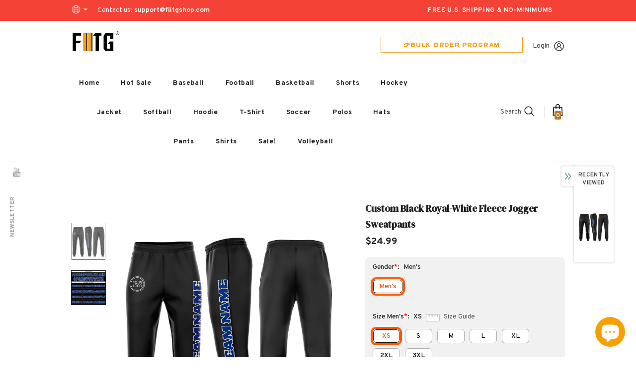

--- FILE ---
content_type: text/html; charset=utf-8
request_url: https://www.fiitgshop.com/products/personalized-team-black-royal-sweatpants-fleece-jogger-white-sweatpants0004-outlet
body_size: 70214
content:
  <!doctype html>
<!--[if lt IE 7]><html class="no-js lt-ie9 lt-ie8 lt-ie7" lang="en"> <![endif]-->
<!--[if IE 7]><html class="no-js lt-ie9 lt-ie8" lang="en"> <![endif]-->
<!--[if IE 8]><html class="no-js lt-ie9" lang="en"> <![endif]-->
<!--[if IE 9 ]><html class="ie9 no-js"> <![endif]-->
<!--[if (gt IE 9)|!(IE)]><!--> <html class="no-js"> <!--<![endif]-->
<head>
  <link rel="stylesheet" type="text/css" href="https://bigtur.360yituo.com/turntable/customized2.css?v=2.1"> 
  
  <!-- Basic page needs ================================================== -->
  <meta charset="utf-8">
  <meta http-equiv="X-UA-Compatible" content="IE=edge,chrome=1">
  <script> var ytProduct={"id":8245108277479,"title":"Custom Black Royal-White Fleece Jogger Sweatpants","handle":"personalized-team-black-royal-sweatpants-fleece-jogger-white-sweatpants0004-outlet","description":"Features: \u003cbr\u003e1. Material: 100% Polyester \u003cbr\u003e2. Printed team name or your logo \u003cbr\u003e3. Technology fabric and fleece lining helps manage your body's natural heat to keep you warm \u003cbr\u003e4. Breathable \u0026amp; Quick-Drying; Exquisite stitching not easy to fall off \u003cbr\u003e5. Moisture-wicking fabric has spongy handle, good draping property and elasticity as well as good dimensional stability and wrinkle-resistance \u003cbr\u003e6. Two side pockets \u003cbr\u003e7. Elastic waistband with drawstring \u003cbr\u003e8. Non-alcoholic Available For Wiping or Washing \u003cbr\u003e9. Machine wash, tumble dry low (natural air drying recommended) \u003cbr\u003e10. Tagless Collar \u003cbr\u003e11. Imported","published_at":"2022-11-08T15:08:32+08:00","created_at":"2022-11-08T15:08:32+08:00","vendor":"Fiitgshop","type":"Sweatpants","tags":["baseball jerseys","Baseball Pants","Biking","Black","Font-Royal","Sport","Sportwear"],"price":2499,"price_min":2499,"price_max":2499,"available":true,"price_varies":false,"compare_at_price":null,"compare_at_price_min":0,"compare_at_price_max":0,"compare_at_price_varies":false,"variants":[{"id":45269681799399,"title":"Default Title","option1":"Default Title","option2":null,"option3":null,"sku":"Sweatpants0004","requires_shipping":true,"taxable":false,"featured_image":null,"available":true,"name":"Custom Black Royal-White Fleece Jogger Sweatpants","public_title":null,"options":["Default Title"],"price":2499,"weight":1000,"compare_at_price":null,"inventory_management":"shopify","barcode":"KC22101404","requires_selling_plan":false,"selling_plan_allocations":[]}],"images":["\/\/www.fiitgshop.com\/cdn\/shop\/products\/Sweatpants0004.jpg?v=1667891953","\/\/www.fiitgshop.com\/cdn\/shop\/products\/Sweatpants0004-1.jpg?v=1667891953"],"featured_image":"\/\/www.fiitgshop.com\/cdn\/shop\/products\/Sweatpants0004.jpg?v=1667891953","options":["Title"],"media":[{"alt":null,"id":32115471057127,"position":1,"preview_image":{"aspect_ratio":1.0,"height":1500,"width":1500,"src":"\/\/www.fiitgshop.com\/cdn\/shop\/products\/Sweatpants0004.jpg?v=1667891953"},"aspect_ratio":1.0,"height":1500,"media_type":"image","src":"\/\/www.fiitgshop.com\/cdn\/shop\/products\/Sweatpants0004.jpg?v=1667891953","width":1500},{"alt":null,"id":32115471089895,"position":2,"preview_image":{"aspect_ratio":1.0,"height":1500,"width":1500,"src":"\/\/www.fiitgshop.com\/cdn\/shop\/products\/Sweatpants0004-1.jpg?v=1667891953"},"aspect_ratio":1.0,"height":1500,"media_type":"image","src":"\/\/www.fiitgshop.com\/cdn\/shop\/products\/Sweatpants0004-1.jpg?v=1667891953","width":1500}],"requires_selling_plan":false,"selling_plan_groups":[],"content":"Features: \u003cbr\u003e1. Material: 100% Polyester \u003cbr\u003e2. Printed team name or your logo \u003cbr\u003e3. Technology fabric and fleece lining helps manage your body's natural heat to keep you warm \u003cbr\u003e4. Breathable \u0026amp; Quick-Drying; Exquisite stitching not easy to fall off \u003cbr\u003e5. Moisture-wicking fabric has spongy handle, good draping property and elasticity as well as good dimensional stability and wrinkle-resistance \u003cbr\u003e6. Two side pockets \u003cbr\u003e7. Elastic waistband with drawstring \u003cbr\u003e8. Non-alcoholic Available For Wiping or Washing \u003cbr\u003e9. Machine wash, tumble dry low (natural air drying recommended) \u003cbr\u003e10. Tagless Collar \u003cbr\u003e11. Imported"}; ytSettings ={"fallback":"buttons","auto_select":"on","load_main_image":"off","replaceImage":"on","border_style":"round","tooltips":"hide","sold_out_style":"transparent","theme":"light","jumbo_colors":"medium","jumbo_images":"medium","circle_swatches":"","inventory_style":"amazon","override_ajax":"on","add_price_addons":"off","theme2":"off","money_format2":"<span class=money>${{amount}} USD</span>","money_format_without_currency":"<span class=money>${{amount}}</span>","show_currency":"off","global_auto_image_options":"","global_color_options":"","global_colors":[{"key":"","value":"ecf42f"}],"shop_currency":"USD"}; window.bcpo = window.bcpo || {}; ytCart = {"note":null,"attributes":{},"original_total_price":0,"total_price":0,"total_discount":0,"total_weight":0.0,"item_count":0,"items":[],"requires_shipping":false,"currency":"USD","items_subtotal_price":0,"cart_level_discount_applications":[],"checkout_charge_amount":0};</script>	
  <!-- Title and description ================================================== -->
   
  <title>
    Custom Black Royal-White Fleece Jogger Sweatpants On Sale
    
    

     &ndash; 
    FiitgShop
    
  </title>
  

  
  <meta name="description" content="Supply Make Women&#39;s/Men&#39;s/Kid&#39;s Team Sweatpants Royal White Fleece Black Jogger Free Shipping Store.">
  



  <link rel="preload" href="//www.fiitgshop.com/cdn/shop/t/81/assets/jquery.min.js?v=61172537441282505561698302582" as="script">

  <!-- Product meta ================================================== -->
  


  <meta property="og:type" content="product">
  <meta property="og:title" content="Custom Black Royal-White Fleece Jogger Sweatpants">
  
  <meta property="og:image" content="http://www.fiitgshop.com/cdn/shop/products/Sweatpants0004_grande.jpg?v=1667891953">
  <meta property="og:image:secure_url" content="https://www.fiitgshop.com/cdn/shop/products/Sweatpants0004_grande.jpg?v=1667891953">
  
  <meta property="og:image" content="http://www.fiitgshop.com/cdn/shop/products/Sweatpants0004-1_grande.jpg?v=1667891953">
  <meta property="og:image:secure_url" content="https://www.fiitgshop.com/cdn/shop/products/Sweatpants0004-1_grande.jpg?v=1667891953">
  
  <meta property="og:price:amount" content="24.99">
  <meta property="og:price:currency" content="USD">


  <meta property="og:description" content="Supply Make Women&#39;s/Men&#39;s/Kid&#39;s Team Sweatpants Royal White Fleece Black Jogger Free Shipping Store.">


  <meta property="og:url" content="https://www.fiitgshop.com/products/personalized-team-black-royal-sweatpants-fleece-jogger-white-sweatpants0004-outlet">
  <meta property="og:site_name" content="FiitgShop">
  <!-- /snippets/twitter-card.liquid -->





  <meta name="twitter:card" content="product">
  <meta name="twitter:title" content="Custom Black Royal-White Fleece Jogger Sweatpants">
  <meta name="twitter:description" content="Features: 1. Material: 100% Polyester 2. Printed team name or your logo 3. Technology fabric and fleece lining helps manage your body&#39;s natural heat to keep you warm 4. Breathable &amp;amp; Quick-Drying; Exquisite stitching not easy to fall off 5. Moisture-wicking fabric has spongy handle, good draping property and elasticity as well as good dimensional stability and wrinkle-resistance 6. Two side pockets 7. Elastic waistband with drawstring 8. Non-alcoholic Available For Wiping or Washing 9. Machine wash, tumble dry low (natural air drying recommended) 10. Tagless Collar 11. Imported">
  <meta name="twitter:image" content="https://www.fiitgshop.com/cdn/shop/products/Sweatpants0004_medium.jpg?v=1667891953">
  <meta name="twitter:image:width" content="240">
  <meta name="twitter:image:height" content="240">
  <meta name="twitter:label1" content="Price">
  <meta name="twitter:data1" content="$24.99 USD">
  
  <meta name="twitter:label2" content="Brand">
  <meta name="twitter:data2" content="Fiitgshop">
  



  <!-- Helpers ================================================== -->
  <link rel="canonical" href="https://www.fiitgshop.com/products/personalized-team-black-royal-sweatpants-fleece-jogger-white-sweatpants0004-outlet">
  <link canonical-shop-url="https://www.fiitgshop.com/">
  <meta name="viewport" content="width=device-width,initial-scale=1">
  <link rel="preload" href="//www.fiitgshop.com/cdn/shop/t/81/assets/vendor.min.css?v=67686673806120437661698302582" as="style">
  <link rel="preload" href="//www.fiitgshop.com/cdn/shop/t/81/assets/theme-styles.css?v=150883111072345880621738727150" as="style">
  <link rel="preload" href="//www.fiitgshop.com/cdn/shop/t/81/assets/theme-styles-responsive.css?v=23723385178391990161698302582" as="style">
  <link rel="preload" href="//www.fiitgshop.com/cdn/shop/t/81/assets/theme-settings.css?v=2245415689809940021698302582" as="style">
  <link rel="preload" href="//www.fiitgshop.com/cdn/shop/t/81/assets/header-05.css?v=24831908534956197621698302582" as="style">
  <link rel="preload" href="//www.fiitgshop.com/cdn/shop/t/81/assets/header-06.css?v=85907022626976746251698302582" as="style">
  <link rel="preload" href="//www.fiitgshop.com/cdn/shop/t/81/assets/header-07.css?v=15486058026598258081698302582" as="style">
  <link rel="preload" href="//www.fiitgshop.com/cdn/shop/t/81/assets/header-08.css?v=32205214482966257211698302582" as="style">
  <link rel="preload" href="//www.fiitgshop.com/cdn/shop/t/81/assets/footer-06.css?v=45051663865975736941735016828" as="style">
  <link rel="preload" href="//www.fiitgshop.com/cdn/shop/t/81/assets/footer-07.css?v=75870158675213325081698302582" as="style">
  <link rel="preload" href="//www.fiitgshop.com/cdn/shop/t/81/assets/footer-08.css?v=17161311055609253561698302582" as="style">
  <link rel="preload" href="//www.fiitgshop.com/cdn/shop/t/81/assets/footer-09.css?v=31723816694365087181698302582" as="style">
  <link rel="preload" href="//www.fiitgshop.com/cdn/shop/t/81/assets/product-skin.css?v=27765550955252127581698302582" as="style">
  <link rel="preload" href="//www.fiitgshop.com/cdn/shop/t/81/assets/layout_style_1170.css?v=13404105149745937981698302582" as="style">
  <link rel="preload" href="//www.fiitgshop.com/cdn/shop/t/81/assets/layout_style_fullwidth.css?v=139908533630461757151698302582" as="style">
  <link rel="preload" href="//www.fiitgshop.com/cdn/shop/t/81/assets/layout_style_flower.css?v=46301794337413993831698302582" as="style">
  <link rel="preload" href="//www.fiitgshop.com/cdn/shop/t/81/assets/layout_style_suppermarket.css?v=160283457072398162371698302582" as="style">
  <link rel="preload" href="//www.fiitgshop.com/cdn/shop/t/81/assets/layout_style_surfup.css?v=80253166192398295881698302582" as="style">
  <link rel="preload" href="//www.fiitgshop.com/cdn/shop/t/81/assets/product-supermarket.css?v=81307210399932240901698302582" as="style">
   <script src="//www.fiitgshop.com/cdn/shop/t/81/assets/new_function.js?v=120520398025085731991710483134"></script>
   <script src="//www.fiitgshop.com/cdn/shop/t/81/assets/new_custom_function.js?v=121346584053891199461717559803"></script>
  <link href="//www.fiitgshop.com/cdn/shop/t/81/assets/new_css.css?v=127891318263993212411723103498" rel="stylesheet" type="text/css" media="all" />
  <!-- Favicon -->
  
  <link rel="shortcut icon" href="//www.fiitgshop.com/cdn/shop/files/444x150_3905f43d-ca7d-4526-8997-79ee96927561_32x32.png?v=1646995382" type="image/png">
  
  
  <!-- Styles -->
  <style>
    
@import url('https://fonts.googleapis.com/css?family=Overpass:300,300i,400,400i,500,500i,600,600i,700,700i,800,800i&display=swap');
			    

          
@import url('https://fonts.googleapis.com/css?family=DM+Serif+Display:300,300i,400,400i,500,500i,600,600i,700,700i,800,800i&display=swap');
			        
          
    
    :root {
      --font_size: 14px;
      --font_size_minus1: 13px;
      --font_size_minus2: 12px;
      --font_size_minus3: 11px;
      --font_size_minus4: 10px;
      --font_size_plus1: 15px;
      --font_size_plus2: 16px;
      --font_size_plus3: 17px;
      --font_size_plus4: 18px;
      --font_size_plus5: 19px;
      --font_size_plus6: 20px;
      --font_size_plus7: 21px;
      --font_size_plus8: 22px;
      --font_size_plus9: 23px;
      --font_size_plus10: 24px;
      --font_size_plus11: 25px;
      --font_size_plus12: 26px;
      --font_size_plus13: 27px;
      --font_size_plus14: 28px;
      --font_size_plus15: 29px;
      --font_size_plus16: 30px;
      --font_size_plus18: 32px;
      --font_size_plus21: 35px;
      --font_size_plus22: 36px;
      --font_size_plus23: 37px;
      --font_size_plus24: 38px;
      --font_size_plus29: 43px;
      --font_size_plus33: 47px;

	  --fonts_name: Overpass;
	  --fonts_name_2: DM Serif Display;

      /* Color */
      --body_bg: #ffffff;
      --body_color: #505050;
      --link_color: #0688e2;
      --link_color_hover: #232323;

      /* Breadcrumb */
      --breadcrumb_color : #999999;
      --breadcrumb_text_transform : capitalize;

      /* Header and Title */
      --page_title_font_size: 20px;
      --page_title_font_size_minus4: 16px;
      --page_title_font_size_plus5: 25px;
      --page_title_color: #202020;
      --page_title_text_align : left;

      /* Product  */
      --product_text_transform : none;
      --product_name_text_align : center;
      --color_title_pr: #202020;
      --color_title_pr_hover: #202020;
      --color_vendor : #202020;
      --sale_text : #ffffff;
      --bg_sale : #f6a002;
      --custom_label_text : #ffffff;
      --custom_label_bg : #438e4a;
      --bundle_label_text : #ffffff;
      --bundle_label_bg : #232323;
      --new_label_text : #ffffff;
      --new_label_bg : #293355;
      --new_label_border : #293355;
      --sold_out_text : #ffffff;
      --bg_sold_out : #c1c1c1;
      --color_price: #202020;
      --color_price_sale: #f6a002;
      --color_compare_price: #cccccc;
      --color_compare_product: #fff;
      
        
        --color_quick_view: rgba(255, 255, 255, 0.7);
        --bg_quick_view: rgba(0, 0, 0, 0.8);
        
      
      --color_wishlist: #0e0e0e;
      --bg_wishlist: #ffe5e5;
      --bg_wishlist_active: #ffe5e5;


      /* Button 1 */
      --background_1: #f6a002;
      --color_1 : #ffffff;
      --border_1 : #f6a002;

      /* Button 2 */
      --background_2: #ffffff;
      --color_2 : #232323;
      --border_2 : #ffffff;

      /* Button 3 */
      --background_3: #293355;
      --color_3 : #ffffff;
      --border_3 : #293355;

      /* Button Add To Cart */
      --color_add_to_cart : #fff;
      --border_add_to_cart : #000;
      --background_add_to_cart : #000;

      --color_add_to_cart_hover : #000;
      --border_add_to_cart_hover : #000;
      --background_add_to_cart_hover : #fff;


      /* Button */
      
        --button_font_family: DM Serif Display;
      
      --button_font_size: px;
      --button_font_weight: ;
      --button_border_radius: px;
      --button_border_width: px;
      --button_border_style: ;
      --button_text_align: ;
      --button_text_transform: ;
      --button_letter_spacing: ;
      --button_padding_top: px;
      --button_padding_bottom: px;
      --button_padding_left: px;
      --button_padding_right: px;

      

      /* Border Color */
      --border_widget_title : #e0e0e0;
      --border_color_1 : #ebebeb;
      --border_color_2: #e7e7e7;
      --border_page_title: #eaeaea;
      --border_input: #cbcbcb;
      --border_checkbox: #d0d0d0;
      --border_dropdown: #dadada;
      --border_bt_sidebar : #f6f6f6;
      --color_icon_drop: #6b6b6b;

      
          --color_ipt: #3c3c3c;
        

      
        
          --color_slick_arrow: #323232;
          --color_border_slick_arrow: #323232;
          --color_bg_slick_arrow: #ffffff;
        
      

      /*color Mobile*/

      --color_menu_mb: #232323;
      --color_menu_level3: #3c3c3c;

      /* Mixin ================= */
      

  		  
           --font_size_btn: 15px;   
        
        
            --padding_btn: 7px 15px 7px;
        

          --padding_btn_bundle: 10px 15px 8px 15px;
          --padding_btn_qv_add_to_cart: 12px 15px 10px;
          --letter_spacing_btn: .05em;
      

      
      
          --color-price-box: var(--color_compare_price);
      

      --color_review: #ba7a2d;
      --color_review_empty: #cccccc;

      --border-product-image: #e6e6e6;

      
      --border-radius-17: 0;
      --border-radius-50: 0;
      
    }
</style>
  <link href="//www.fiitgshop.com/cdn/shop/t/81/assets/vendor.min.css?v=67686673806120437661698302582" rel="stylesheet" type="text/css" media="all" />
<link href="//www.fiitgshop.com/cdn/shop/t/81/assets/theme-styles.css?v=150883111072345880621738727150" rel="stylesheet" type="text/css" media="all" />
<link href="//www.fiitgshop.com/cdn/shop/t/81/assets/theme-styles-responsive.css?v=23723385178391990161698302582" rel="stylesheet" type="text/css" media="all" />
<link href="//www.fiitgshop.com/cdn/shop/t/81/assets/theme-settings.css?v=2245415689809940021698302582" rel="stylesheet" type="text/css" media="all" />





	<link href="//www.fiitgshop.com/cdn/shop/t/81/assets/header-05.css?v=24831908534956197621698302582" rel="stylesheet" type="text/css" media="all" />









	<link href="//www.fiitgshop.com/cdn/shop/t/81/assets/footer-06.css?v=45051663865975736941735016828" rel="stylesheet" type="text/css" media="all" />













	<link href="//www.fiitgshop.com/cdn/shop/t/81/assets/product-surfup.css?v=15367115319912175011698386032" rel="stylesheet" type="text/css" media="all" />












  
   <!-- Scripts -->
  <script src="//www.fiitgshop.com/cdn/shop/t/81/assets/jquery.min.js?v=61172537441282505561698302582" type="text/javascript"></script>
<script src="//www.fiitgshop.com/cdn/shop/t/81/assets/jquery-cookie.min.js?v=72365755745404048181698302582" type="text/javascript"></script>
<script src="//www.fiitgshop.com/cdn/shop/t/81/assets/lazysizes.min.js?v=84414966064882348651698302582" type="text/javascript"></script>

<script>
  	window.lazySizesConfig = window.lazySizesConfig || {};
    lazySizesConfig.loadMode = 1;
    window.lazySizesConfig.init = false;
    lazySizes.init();
  
    window.ajax_cart = "upsell";
    window.money_format = "<span class=money>${{amount}}</span>";//"<span class=money>${{amount}} USD</span>";
    window.shop_currency = "USD";
    window.show_multiple_currencies = true;
    window.use_color_swatch = true;
    window.color_swatch_style = "variant";
    window.enable_sidebar_multiple_choice = true;
    window.file_url = "//www.fiitgshop.com/cdn/shop/files/?16230";
    window.asset_url = "";
    window.router = "";
    window.swatch_recently = "color, couleur";
    window.label_sale = "discount_sale";
    window.layout_style = "layout_style_1";
    window.layout_home = "";
    window.product_style = "surfup";
    window.category_style = "skin_1";
    window.layout_body = "default";
    
    window.inventory_text = {
        in_stock: "In stock",
        many_in_stock: "Many in stock",
        out_of_stock: "Out of stock",
        add_to_cart: "Add to cart",
        add_all_to_cart: "Add all to Cart",
        sold_out: "Sold Out",
        select_options : "Select options",
        unavailable: "Sold Out",
        view_all_collection: "View All",
        no_more_product: "No more product",
        show_options: "Show Variants",
        hide_options: "Hide Variants",
        adding : "Adding",
        thank_you : "Thank You",
        add_more : "Add More",
        cart_feedback : "Added",
        add_wishlist : "Add to Wish List",
        remove_wishlist : "Remove Wish List",
        add_wishlist_1 : "Add to wishlist",
        remove_wishlist_1 : "Remove wishlist",
        previous: "Prev",
        next: "Next",
      	pre_order : "Pre Order",
        hotStock: "Hurry up! only [inventory] left",
        view_more: "View All",
        view_less : "View Less",
        show_more: "Show More",
        show_less : "Show Less",
        days : "Days",
        hours : "Hours",
        mins : "Mins",
        secs : "Secs",

        customlabel: "Custom Label",
        newlabel: "New",
        salelabel: "Sale",
        soldoutlabel: "Sold Out",
        bundlelabel: "Bundle",

        message_compare : "You must select at least two products to compare!",
        message_iscart : "is added to your shopping cart.",

        add_compare : "Add to compare",
        remove_compare : "Remove compare",
        remove: "Remove",
        warning_quantity: "Maximum quantity",
    };
    window.multi_lang = false;
    window.infinity_scroll_feature = false;
    window.newsletter_popup = true;
    window.hidden_newsletter = true;
    window.option_ptoduct1 = "size";
    window.option_ptoduct2 = "color";
    window.option_ptoduct3 = "option 3"

    /* Free Shipping Message */
    window.free_shipping_color1 = "#f44336";  
    window.free_shipping_color2 = "#ff9800";
    window.free_shipping_color3 = "#69c69c";
    window.free_shipping_price = 800;
    window.free_shipping_text = {
        free_shipping_message_1: "You qualify for free shipping!",
        free_shipping_message_2:"Only",
        free_shipping_message_3: "away from",
        free_shipping_message_4: "free shipping",
        free_shipping_1: "Free",
        free_shipping_2: "TBD",
    }

</script>

  <!-- Header hook for plugins ================================ -->
  <script>window.performance && window.performance.mark && window.performance.mark('shopify.content_for_header.start');</script><meta id="shopify-digital-wallet" name="shopify-digital-wallet" content="/41159032984/digital_wallets/dialog">
<meta name="shopify-checkout-api-token" content="f04d4515f0876c40df387848f745cfb9">
<meta id="in-context-paypal-metadata" data-shop-id="41159032984" data-venmo-supported="true" data-environment="production" data-locale="en_US" data-paypal-v4="true" data-currency="USD">
<link rel="alternate" type="application/json+oembed" href="https://www.fiitgshop.com/products/personalized-team-black-royal-sweatpants-fleece-jogger-white-sweatpants0004-outlet.oembed">
<script async="async" src="/checkouts/internal/preloads.js?locale=en-US"></script>
<link rel="preconnect" href="https://shop.app" crossorigin="anonymous">
<script async="async" src="https://shop.app/checkouts/internal/preloads.js?locale=en-US&shop_id=41159032984" crossorigin="anonymous"></script>
<script id="apple-pay-shop-capabilities" type="application/json">{"shopId":41159032984,"countryCode":"US","currencyCode":"USD","merchantCapabilities":["supports3DS"],"merchantId":"gid:\/\/shopify\/Shop\/41159032984","merchantName":"FiitgShop","requiredBillingContactFields":["postalAddress","email","phone"],"requiredShippingContactFields":["postalAddress","email","phone"],"shippingType":"shipping","supportedNetworks":["visa","masterCard","amex","discover","elo","jcb"],"total":{"type":"pending","label":"FiitgShop","amount":"1.00"},"shopifyPaymentsEnabled":true,"supportsSubscriptions":true}</script>
<script id="shopify-features" type="application/json">{"accessToken":"f04d4515f0876c40df387848f745cfb9","betas":["rich-media-storefront-analytics"],"domain":"www.fiitgshop.com","predictiveSearch":true,"shopId":41159032984,"locale":"en"}</script>
<script>var Shopify = Shopify || {};
Shopify.shop = "fiitgshops.myshopify.com";
Shopify.locale = "en";
Shopify.currency = {"active":"USD","rate":"1.0"};
Shopify.country = "US";
Shopify.theme = {"name":"FIITG CUSTOM JERSEY make","id":137451700455,"schema_name":"Ella","schema_version":"5.0.3","theme_store_id":null,"role":"main"};
Shopify.theme.handle = "null";
Shopify.theme.style = {"id":null,"handle":null};
Shopify.cdnHost = "www.fiitgshop.com/cdn";
Shopify.routes = Shopify.routes || {};
Shopify.routes.root = "/";</script>
<script type="module">!function(o){(o.Shopify=o.Shopify||{}).modules=!0}(window);</script>
<script>!function(o){function n(){var o=[];function n(){o.push(Array.prototype.slice.apply(arguments))}return n.q=o,n}var t=o.Shopify=o.Shopify||{};t.loadFeatures=n(),t.autoloadFeatures=n()}(window);</script>
<script>
  window.ShopifyPay = window.ShopifyPay || {};
  window.ShopifyPay.apiHost = "shop.app\/pay";
  window.ShopifyPay.redirectState = null;
</script>
<script id="shop-js-analytics" type="application/json">{"pageType":"product"}</script>
<script defer="defer" async type="module" src="//www.fiitgshop.com/cdn/shopifycloud/shop-js/modules/v2/client.init-shop-cart-sync_D0dqhulL.en.esm.js"></script>
<script defer="defer" async type="module" src="//www.fiitgshop.com/cdn/shopifycloud/shop-js/modules/v2/chunk.common_CpVO7qML.esm.js"></script>
<script type="module">
  await import("//www.fiitgshop.com/cdn/shopifycloud/shop-js/modules/v2/client.init-shop-cart-sync_D0dqhulL.en.esm.js");
await import("//www.fiitgshop.com/cdn/shopifycloud/shop-js/modules/v2/chunk.common_CpVO7qML.esm.js");

  window.Shopify.SignInWithShop?.initShopCartSync?.({"fedCMEnabled":true,"windoidEnabled":true});

</script>
<script>
  window.Shopify = window.Shopify || {};
  if (!window.Shopify.featureAssets) window.Shopify.featureAssets = {};
  window.Shopify.featureAssets['shop-js'] = {"shop-cart-sync":["modules/v2/client.shop-cart-sync_D9bwt38V.en.esm.js","modules/v2/chunk.common_CpVO7qML.esm.js"],"init-fed-cm":["modules/v2/client.init-fed-cm_BJ8NPuHe.en.esm.js","modules/v2/chunk.common_CpVO7qML.esm.js"],"init-shop-email-lookup-coordinator":["modules/v2/client.init-shop-email-lookup-coordinator_pVrP2-kG.en.esm.js","modules/v2/chunk.common_CpVO7qML.esm.js"],"shop-cash-offers":["modules/v2/client.shop-cash-offers_CNh7FWN-.en.esm.js","modules/v2/chunk.common_CpVO7qML.esm.js","modules/v2/chunk.modal_DKF6x0Jh.esm.js"],"init-shop-cart-sync":["modules/v2/client.init-shop-cart-sync_D0dqhulL.en.esm.js","modules/v2/chunk.common_CpVO7qML.esm.js"],"init-windoid":["modules/v2/client.init-windoid_DaoAelzT.en.esm.js","modules/v2/chunk.common_CpVO7qML.esm.js"],"shop-toast-manager":["modules/v2/client.shop-toast-manager_1DND8Tac.en.esm.js","modules/v2/chunk.common_CpVO7qML.esm.js"],"pay-button":["modules/v2/client.pay-button_CFeQi1r6.en.esm.js","modules/v2/chunk.common_CpVO7qML.esm.js"],"shop-button":["modules/v2/client.shop-button_Ca94MDdQ.en.esm.js","modules/v2/chunk.common_CpVO7qML.esm.js"],"shop-login-button":["modules/v2/client.shop-login-button_DPYNfp1Z.en.esm.js","modules/v2/chunk.common_CpVO7qML.esm.js","modules/v2/chunk.modal_DKF6x0Jh.esm.js"],"avatar":["modules/v2/client.avatar_BTnouDA3.en.esm.js"],"shop-follow-button":["modules/v2/client.shop-follow-button_BMKh4nJE.en.esm.js","modules/v2/chunk.common_CpVO7qML.esm.js","modules/v2/chunk.modal_DKF6x0Jh.esm.js"],"init-customer-accounts-sign-up":["modules/v2/client.init-customer-accounts-sign-up_CJXi5kRN.en.esm.js","modules/v2/client.shop-login-button_DPYNfp1Z.en.esm.js","modules/v2/chunk.common_CpVO7qML.esm.js","modules/v2/chunk.modal_DKF6x0Jh.esm.js"],"init-shop-for-new-customer-accounts":["modules/v2/client.init-shop-for-new-customer-accounts_BoBxkgWu.en.esm.js","modules/v2/client.shop-login-button_DPYNfp1Z.en.esm.js","modules/v2/chunk.common_CpVO7qML.esm.js","modules/v2/chunk.modal_DKF6x0Jh.esm.js"],"init-customer-accounts":["modules/v2/client.init-customer-accounts_DCuDTzpR.en.esm.js","modules/v2/client.shop-login-button_DPYNfp1Z.en.esm.js","modules/v2/chunk.common_CpVO7qML.esm.js","modules/v2/chunk.modal_DKF6x0Jh.esm.js"],"checkout-modal":["modules/v2/client.checkout-modal_U_3e4VxF.en.esm.js","modules/v2/chunk.common_CpVO7qML.esm.js","modules/v2/chunk.modal_DKF6x0Jh.esm.js"],"lead-capture":["modules/v2/client.lead-capture_DEgn0Z8u.en.esm.js","modules/v2/chunk.common_CpVO7qML.esm.js","modules/v2/chunk.modal_DKF6x0Jh.esm.js"],"shop-login":["modules/v2/client.shop-login_CoM5QKZ_.en.esm.js","modules/v2/chunk.common_CpVO7qML.esm.js","modules/v2/chunk.modal_DKF6x0Jh.esm.js"],"payment-terms":["modules/v2/client.payment-terms_BmrqWn8r.en.esm.js","modules/v2/chunk.common_CpVO7qML.esm.js","modules/v2/chunk.modal_DKF6x0Jh.esm.js"]};
</script>
<script>(function() {
  var isLoaded = false;
  function asyncLoad() {
    if (isLoaded) return;
    isLoaded = true;
    var urls = ["https:\/\/static.klaviyo.com\/onsite\/js\/klaviyo.js?company_id=RMre4g\u0026shop=fiitgshops.myshopify.com","https:\/\/loox.io\/widget\/VyZ84Kivm5\/loox.1615772181418.js?shop=fiitgshops.myshopify.com","https:\/\/static.klaviyo.com\/onsite\/js\/klaviyo.js?company_id=RMre4g\u0026shop=fiitgshops.myshopify.com","https:\/\/static.klaviyo.com\/onsite\/js\/klaviyo.js?company_id=RMre4g\u0026shop=fiitgshops.myshopify.com","https:\/\/d9fvwtvqz2fm1.cloudfront.net\/shop\/js\/discount-on-cart-pro.min.js?shop=fiitgshops.myshopify.com","https:\/\/s3.eu-west-1.amazonaws.com\/production-klarna-il-shopify-osm\/a6c5e37d3b587ca7438f15aa90b429b47085a035\/fiitgshops.myshopify.com-1708612684650.js?shop=fiitgshops.myshopify.com","https:\/\/omnisnippet1.com\/platforms\/shopify.js?source=scriptTag\u0026v=2025-05-15T09\u0026shop=fiitgshops.myshopify.com"];
    for (var i = 0; i < urls.length; i++) {
      var s = document.createElement('script');
      s.type = 'text/javascript';
      s.async = true;
      s.src = urls[i];
      var x = document.getElementsByTagName('script')[0];
      x.parentNode.insertBefore(s, x);
    }
  };
  if(window.attachEvent) {
    window.attachEvent('onload', asyncLoad);
  } else {
    window.addEventListener('load', asyncLoad, false);
  }
})();</script>
<script id="__st">var __st={"a":41159032984,"offset":28800,"reqid":"a75c2c82-39b3-4c80-b09d-c559644232d1-1764895324","pageurl":"www.fiitgshop.com\/products\/personalized-team-black-royal-sweatpants-fleece-jogger-white-sweatpants0004-outlet","u":"fad70ab6fe99","p":"product","rtyp":"product","rid":8245108277479};</script>
<script>window.ShopifyPaypalV4VisibilityTracking = true;</script>
<script id="captcha-bootstrap">!function(){'use strict';const t='contact',e='account',n='new_comment',o=[[t,t],['blogs',n],['comments',n],[t,'customer']],c=[[e,'customer_login'],[e,'guest_login'],[e,'recover_customer_password'],[e,'create_customer']],r=t=>t.map((([t,e])=>`form[action*='/${t}']:not([data-nocaptcha='true']) input[name='form_type'][value='${e}']`)).join(','),a=t=>()=>t?[...document.querySelectorAll(t)].map((t=>t.form)):[];function s(){const t=[...o],e=r(t);return a(e)}const i='password',u='form_key',d=['recaptcha-v3-token','g-recaptcha-response','h-captcha-response',i],f=()=>{try{return window.sessionStorage}catch{return}},m='__shopify_v',_=t=>t.elements[u];function p(t,e,n=!1){try{const o=window.sessionStorage,c=JSON.parse(o.getItem(e)),{data:r}=function(t){const{data:e,action:n}=t;return t[m]||n?{data:e,action:n}:{data:t,action:n}}(c);for(const[e,n]of Object.entries(r))t.elements[e]&&(t.elements[e].value=n);n&&o.removeItem(e)}catch(o){console.error('form repopulation failed',{error:o})}}const l='form_type',E='cptcha';function T(t){t.dataset[E]=!0}const w=window,h=w.document,L='Shopify',v='ce_forms',y='captcha';let A=!1;((t,e)=>{const n=(g='f06e6c50-85a8-45c8-87d0-21a2b65856fe',I='https://cdn.shopify.com/shopifycloud/storefront-forms-hcaptcha/ce_storefront_forms_captcha_hcaptcha.v1.5.2.iife.js',D={infoText:'Protected by hCaptcha',privacyText:'Privacy',termsText:'Terms'},(t,e,n)=>{const o=w[L][v],c=o.bindForm;if(c)return c(t,g,e,D).then(n);var r;o.q.push([[t,g,e,D],n]),r=I,A||(h.body.append(Object.assign(h.createElement('script'),{id:'captcha-provider',async:!0,src:r})),A=!0)});var g,I,D;w[L]=w[L]||{},w[L][v]=w[L][v]||{},w[L][v].q=[],w[L][y]=w[L][y]||{},w[L][y].protect=function(t,e){n(t,void 0,e),T(t)},Object.freeze(w[L][y]),function(t,e,n,w,h,L){const[v,y,A,g]=function(t,e,n){const i=e?o:[],u=t?c:[],d=[...i,...u],f=r(d),m=r(i),_=r(d.filter((([t,e])=>n.includes(e))));return[a(f),a(m),a(_),s()]}(w,h,L),I=t=>{const e=t.target;return e instanceof HTMLFormElement?e:e&&e.form},D=t=>v().includes(t);t.addEventListener('submit',(t=>{const e=I(t);if(!e)return;const n=D(e)&&!e.dataset.hcaptchaBound&&!e.dataset.recaptchaBound,o=_(e),c=g().includes(e)&&(!o||!o.value);(n||c)&&t.preventDefault(),c&&!n&&(function(t){try{if(!f())return;!function(t){const e=f();if(!e)return;const n=_(t);if(!n)return;const o=n.value;o&&e.removeItem(o)}(t);const e=Array.from(Array(32),(()=>Math.random().toString(36)[2])).join('');!function(t,e){_(t)||t.append(Object.assign(document.createElement('input'),{type:'hidden',name:u})),t.elements[u].value=e}(t,e),function(t,e){const n=f();if(!n)return;const o=[...t.querySelectorAll(`input[type='${i}']`)].map((({name:t})=>t)),c=[...d,...o],r={};for(const[a,s]of new FormData(t).entries())c.includes(a)||(r[a]=s);n.setItem(e,JSON.stringify({[m]:1,action:t.action,data:r}))}(t,e)}catch(e){console.error('failed to persist form',e)}}(e),e.submit())}));const S=(t,e)=>{t&&!t.dataset[E]&&(n(t,e.some((e=>e===t))),T(t))};for(const o of['focusin','change'])t.addEventListener(o,(t=>{const e=I(t);D(e)&&S(e,y())}));const B=e.get('form_key'),M=e.get(l),P=B&&M;t.addEventListener('DOMContentLoaded',(()=>{const t=y();if(P)for(const e of t)e.elements[l].value===M&&p(e,B);[...new Set([...A(),...v().filter((t=>'true'===t.dataset.shopifyCaptcha))])].forEach((e=>S(e,t)))}))}(h,new URLSearchParams(w.location.search),n,t,e,['guest_login'])})(!0,!0)}();</script>
<script integrity="sha256-52AcMU7V7pcBOXWImdc/TAGTFKeNjmkeM1Pvks/DTgc=" data-source-attribution="shopify.loadfeatures" defer="defer" src="//www.fiitgshop.com/cdn/shopifycloud/storefront/assets/storefront/load_feature-81c60534.js" crossorigin="anonymous"></script>
<script crossorigin="anonymous" defer="defer" src="//www.fiitgshop.com/cdn/shopifycloud/storefront/assets/shopify_pay/storefront-65b4c6d7.js?v=20250812"></script>
<script data-source-attribution="shopify.dynamic_checkout.dynamic.init">var Shopify=Shopify||{};Shopify.PaymentButton=Shopify.PaymentButton||{isStorefrontPortableWallets:!0,init:function(){window.Shopify.PaymentButton.init=function(){};var t=document.createElement("script");t.src="https://www.fiitgshop.com/cdn/shopifycloud/portable-wallets/latest/portable-wallets.en.js",t.type="module",document.head.appendChild(t)}};
</script>
<script data-source-attribution="shopify.dynamic_checkout.buyer_consent">
  function portableWalletsHideBuyerConsent(e){var t=document.getElementById("shopify-buyer-consent"),n=document.getElementById("shopify-subscription-policy-button");t&&n&&(t.classList.add("hidden"),t.setAttribute("aria-hidden","true"),n.removeEventListener("click",e))}function portableWalletsShowBuyerConsent(e){var t=document.getElementById("shopify-buyer-consent"),n=document.getElementById("shopify-subscription-policy-button");t&&n&&(t.classList.remove("hidden"),t.removeAttribute("aria-hidden"),n.addEventListener("click",e))}window.Shopify?.PaymentButton&&(window.Shopify.PaymentButton.hideBuyerConsent=portableWalletsHideBuyerConsent,window.Shopify.PaymentButton.showBuyerConsent=portableWalletsShowBuyerConsent);
</script>
<script data-source-attribution="shopify.dynamic_checkout.cart.bootstrap">document.addEventListener("DOMContentLoaded",(function(){function t(){return document.querySelector("shopify-accelerated-checkout-cart, shopify-accelerated-checkout")}if(t())Shopify.PaymentButton.init();else{new MutationObserver((function(e,n){t()&&(Shopify.PaymentButton.init(),n.disconnect())})).observe(document.body,{childList:!0,subtree:!0})}}));
</script>
<link id="shopify-accelerated-checkout-styles" rel="stylesheet" media="screen" href="https://www.fiitgshop.com/cdn/shopifycloud/portable-wallets/latest/accelerated-checkout-backwards-compat.css" crossorigin="anonymous">
<style id="shopify-accelerated-checkout-cart">
        #shopify-buyer-consent {
  margin-top: 1em;
  display: inline-block;
  width: 100%;
}

#shopify-buyer-consent.hidden {
  display: none;
}

#shopify-subscription-policy-button {
  background: none;
  border: none;
  padding: 0;
  text-decoration: underline;
  font-size: inherit;
  cursor: pointer;
}

#shopify-subscription-policy-button::before {
  box-shadow: none;
}

      </style>

<script>window.performance && window.performance.mark && window.performance.mark('shopify.content_for_header.end');</script>
  
  
  <!--[if lt IE 9]>
  <script src="//html5shiv.googlecode.com/svn/trunk/html5.js" type="text/javascript"></script>
  <![endif]-->

  
  
  

  <script>

    Shopify.productOptionsMap = {};
    Shopify.quickViewOptionsMap = {};

    Shopify.updateOptionsInSelector = function(selectorIndex, wrapperSlt) {
        Shopify.optionsMap = wrapperSlt === '.product' ? Shopify.productOptionsMap : Shopify.quickViewOptionsMap;

        switch (selectorIndex) {
            case 0:
                var key = 'root';
                var selector = $(wrapperSlt + ' .single-option-selector:eq(0)');
                break;
            case 1:
                var key = $(wrapperSlt + ' .single-option-selector:eq(0)').val();
                var selector = $(wrapperSlt + ' .single-option-selector:eq(1)');
                break;
            case 2:
                var key = $(wrapperSlt + ' .single-option-selector:eq(0)').val();
                key += ' / ' + $(wrapperSlt + ' .single-option-selector:eq(1)').val();
                var selector = $(wrapperSlt + ' .single-option-selector:eq(2)');
        }

        var initialValue = selector.val();
        selector.empty();

        var availableOptions = Shopify.optionsMap[key];

        if (availableOptions && availableOptions.length) {
            for (var i = 0; i < availableOptions.length; i++) {
                var option = availableOptions[i].replace('-sold-out','');
                var newOption = $('<option></option>').val(option).html(option);

                selector.append(newOption);
            }

            $(wrapperSlt + ' .swatch[data-option-index="' + selectorIndex + '"] .swatch-element').each(function() {
                // debugger;
                if ($.inArray($(this).attr('data-value'), availableOptions) !== -1) {
                    $(this).addClass('available').removeClass('soldout').find(':radio').prop('disabled',false).prop('checked',true);
                }
                else {
                    if ($.inArray($(this).attr('data-value') + '-sold-out', availableOptions) !== -1) {
                        $(this).addClass('available').addClass('soldout').find(':radio').prop('disabled',false).prop('checked',true);
                    } else {
                        $(this).removeClass('available').addClass('soldout').find(':radio').prop('disabled',true).prop('checked',false);
                    }
                    
                }
            });

            if ($.inArray(initialValue, availableOptions) !== -1) {
                selector.val(initialValue);
            }

            selector.trigger('change');
        };
    };

    Shopify.linkOptionSelectors = function(product, wrapperSlt, check) {
        // Building our mapping object.
        Shopify.optionsMap = wrapperSlt === '.product' ? Shopify.productOptionsMap : Shopify.quickViewOptionsMap;
        var arr_1= [],
            arr_2= [],
            arr_3= [];

        Shopify.optionsMap['root'] == [];
        for (var i = 0; i < product.variants.length; i++) {
            var variant = product.variants[i];
            if (variant) {
                var key1 = variant.option1;
                var key2 = variant.option1 + ' / ' + variant.option2;
                Shopify.optionsMap[key1] = [];
                Shopify.optionsMap[key2] = [];
            }
        }
        for (var i = 0; i < product.variants.length; i++) {
            var variant = product.variants[i];
            if (variant) {
                if (window.use_color_swatch) {
                    if (variant.available) {
                        // Gathering values for the 1st drop-down.
                        Shopify.optionsMap['root'] = Shopify.optionsMap['root'] || [];

                        // if ($.inArray(variant.option1 + '-sold-out', Shopify.optionsMap['root']) !== -1) {
                        //     Shopify.optionsMap['root'].pop();
                        // } 

                        arr_1.push(variant.option1);
                        arr_1 = $.unique(arr_1);

                        Shopify.optionsMap['root'].push(variant.option1);

                        Shopify.optionsMap['root'] = Shopify.uniq(Shopify.optionsMap['root']);

                        // Gathering values for the 2nd drop-down.
                        if (product.options.length > 1) {
                        var key = variant.option1;
                            Shopify.optionsMap[key] = Shopify.optionsMap[key] || [];
                            // if ($.inArray(variant.option2 + '-sold-out', Shopify.optionsMap[key]) !== -1) {
                            //     Shopify.optionsMap[key].pop();
                            // } 
                            Shopify.optionsMap[key].push(variant.option2);
                            if ($.inArray(variant.option2, arr_2) === -1) {
                                arr_2.push(variant.option2);
                                arr_2 = $.unique(arr_2);
                            }
                            Shopify.optionsMap[key] = Shopify.uniq(Shopify.optionsMap[key]);
                        }

                        // Gathering values for the 3rd drop-down.
                        if (product.options.length === 3) {
                            var key = variant.option1 + ' / ' + variant.option2;
                            Shopify.optionsMap[key] = Shopify.optionsMap[key] || [];
                            Shopify.optionsMap[key].push(variant.option3);

                            if ($.inArray(variant.option3, arr_3) === -1) {
                                arr_3.push(variant.option3);
                                arr_3 = $.unique(arr_3);
                            }
                            
                            Shopify.optionsMap[key] = Shopify.uniq(Shopify.optionsMap[key]);
                        }
                    } else {
                        // Gathering values for the 1st drop-down.
                        Shopify.optionsMap['root'] = Shopify.optionsMap['root'] || [];
                        if ($.inArray(variant.option1, arr_1) === -1) {
                            Shopify.optionsMap['root'].push(variant.option1 + '-sold-out');
                        }
                        
                        Shopify.optionsMap['root'] = Shopify.uniq(Shopify.optionsMap['root']);

                        // Gathering values for the 2nd drop-down.
                        if (product.options.length > 1) {
                            var key = variant.option1;
                            Shopify.optionsMap[key] = Shopify.optionsMap[key] || [];
                            // Shopify.optionsMap[key].push(variant.option2);

                            // if ($.inArray(variant.option2, arr_2) === -1) {
                                Shopify.optionsMap[key].push(variant.option2 + '-sold-out');
                            // }
                            
                            Shopify.optionsMap[key] = Shopify.uniq(Shopify.optionsMap[key]);
                        }

                        // Gathering values for the 3rd drop-down.
                        if (product.options.length === 3) {
                            var key = variant.option1 + ' / ' + variant.option2;
                            Shopify.optionsMap[key] = Shopify.optionsMap[key] || [];
//                             if ($.inArray(variant.option3, arr_3) === -1) {
                                Shopify.optionsMap[key].push(variant.option3 + '-sold-out');
//                             }
                            Shopify.optionsMap[key] = Shopify.uniq(Shopify.optionsMap[key]);
                        }

                    }
                } else {
                    // Gathering values for the 1st drop-down.
                    if (check) {
                        if (variant.available) {
                            Shopify.optionsMap['root'] = Shopify.optionsMap['root'] || [];
                            Shopify.optionsMap['root'].push(variant.option1);
                            Shopify.optionsMap['root'] = Shopify.uniq(Shopify.optionsMap['root']);

                            // Gathering values for the 2nd drop-down.
                            if (product.options.length > 1) {
                            var key = variant.option1;
                                Shopify.optionsMap[key] = Shopify.optionsMap[key] || [];
                                Shopify.optionsMap[key].push(variant.option2);
                                Shopify.optionsMap[key] = Shopify.uniq(Shopify.optionsMap[key]);
                            }

                            // Gathering values for the 3rd drop-down.
                            if (product.options.length === 3) {
                                var key = variant.option1 + ' / ' + variant.option2;
                                Shopify.optionsMap[key] = Shopify.optionsMap[key] || [];
                                Shopify.optionsMap[key].push(variant.option3);
                                Shopify.optionsMap[key] = Shopify.uniq(Shopify.optionsMap[key]);
                            }
                        }
                    } else {
                        Shopify.optionsMap['root'] = Shopify.optionsMap['root'] || [];

                        Shopify.optionsMap['root'].push(variant.option1);
                        Shopify.optionsMap['root'] = Shopify.uniq(Shopify.optionsMap['root']);

                        // Gathering values for the 2nd drop-down.
                        if (product.options.length > 1) {
                        var key = variant.option1;
                            Shopify.optionsMap[key] = Shopify.optionsMap[key] || [];
                            Shopify.optionsMap[key].push(variant.option2);
                            Shopify.optionsMap[key] = Shopify.uniq(Shopify.optionsMap[key]);
                        }

                        // Gathering values for the 3rd drop-down.
                        if (product.options.length === 3) {
                            var key = variant.option1 + ' / ' + variant.option2;
                            Shopify.optionsMap[key] = Shopify.optionsMap[key] || [];
                            Shopify.optionsMap[key].push(variant.option3);
                            Shopify.optionsMap[key] = Shopify.uniq(Shopify.optionsMap[key]);
                        }
                    }
                    
                }
            }
        };

        // Update options right away.
        Shopify.updateOptionsInSelector(0, wrapperSlt);

        if (product.options.length > 1) Shopify.updateOptionsInSelector(1, wrapperSlt);
        if (product.options.length === 3) Shopify.updateOptionsInSelector(2, wrapperSlt);

        // When there is an update in the first dropdown.
        $(wrapperSlt + " .single-option-selector:eq(0)").change(function() {
            Shopify.updateOptionsInSelector(1, wrapperSlt);
            if (product.options.length === 3) Shopify.updateOptionsInSelector(2, wrapperSlt);
            return true;
        });

        // When there is an update in the second dropdown.
        $(wrapperSlt + " .single-option-selector:eq(1)").change(function() {
            if (product.options.length === 3) Shopify.updateOptionsInSelector(2, wrapperSlt);
            return true;
        });
    };
</script>
  
  <script nomodule src="https://unpkg.com/@google/model-viewer/dist/model-viewer-legacy.js"></script>
  
  <script  src="https://bigtur.360yituo.com/turntable/customized_formal.js?v=2.7"></script>
  <script src="https://cdn-widgetsrepository.yotpo.com/v1/loader/s4DI6u7dveby2rND37nARg" async></script>

	<script>var loox_global_hash = '1764601966666';</script><script>var loox_pop_active = true;var loox_pop_display = {"home_page":true,"product_page":true,"cart_page":false,"other_pages":false};</script><style>.loox-reviews-default { max-width: 1200px; margin: 0 auto; }.loox-rating .loox-icon { color:#dbc309; }
:root { --lxs-rating-icon-color: #dbc309; }</style>
  <script src="https://manychat.com/static/js/shopify.js?account_id=113017153724404" id="manychat-header" defer="defer"></script>
<meta name="google-site-verification" content="RRdh2T1RBptV8dubyfbxMv0x6E90zC1-aOFf_B_wr_Q" />


  <!-- Google Tag Manager -->
<script>(function(w,d,s,l,i){w[l]=w[l]||[];w[l].push({'gtm.start':
new Date().getTime(),event:'gtm.js'});var f=d.getElementsByTagName(s)[0],
j=d.createElement(s),dl=l!='dataLayer'?'&l='+l:'';j.async=true;j.src=
'https://www.googletagmanager.com/gtm.js?id='+i+dl;f.parentNode.insertBefore(j,f);
})(window,document,'script','dataLayer','GTM-PWS3W37');</script>
<!-- End Google Tag Manager -->

<!-- Hotjar Tracking Code for my site -->
<script>
    (function(h,o,t,j,a,r){
        h.hj=h.hj||function(){(h.hj.q=h.hj.q||[]).push(arguments)};
        h._hjSettings={hjid:3256535,hjsv:6};
        a=o.getElementsByTagName('head')[0];
        r=o.createElement('script');r.async=1;
        r.src=t+h._hjSettings.hjid+j+h._hjSettings.hjsv;
        a.appendChild(r);
    })(window,document,'https://static.hotjar.com/c/hotjar-','.js?sv=');
  
</script>
<!-- Install this snippet AFTER the Hotjar tracking code. -->
<script>
// var userId = your_user_id || null;
  // Replace your_user_id with your own if available.
</script>
  


<!-- BEGIN app block: shopify://apps/pagefly-page-builder/blocks/app-embed/83e179f7-59a0-4589-8c66-c0dddf959200 -->

<!-- BEGIN app snippet: pagefly-cro-ab-testing-main -->







<script>
  ;(function () {
    const url = new URL(window.location)
    const viewParam = url.searchParams.get('view')
    if (viewParam && viewParam.includes('variant-pf-')) {
      url.searchParams.set('pf_v', viewParam)
      url.searchParams.delete('view')
      window.history.replaceState({}, '', url)
    }
  })()
</script>



<script type='module'>
  
  window.PAGEFLY_CRO = window.PAGEFLY_CRO || {}

  window.PAGEFLY_CRO['data_debug'] = {
    original_template_suffix: "all_products",
    allow_ab_test: false,
    ab_test_start_time: 0,
    ab_test_end_time: 0,
    today_date_time: 1764895325000,
  }
  window.PAGEFLY_CRO['GA4'] = { enabled: false}
</script>

<!-- END app snippet -->








  <script src='https://cdn.shopify.com/extensions/019ae87c-aae0-76a7-9670-4feea5a1ac85/pagefly-page-builder-201/assets/pagefly-helper.js' defer='defer'></script>

  <script src='https://cdn.shopify.com/extensions/019ae87c-aae0-76a7-9670-4feea5a1ac85/pagefly-page-builder-201/assets/pagefly-general-helper.js' defer='defer'></script>

  <script src='https://cdn.shopify.com/extensions/019ae87c-aae0-76a7-9670-4feea5a1ac85/pagefly-page-builder-201/assets/pagefly-snap-slider.js' defer='defer'></script>

  <script src='https://cdn.shopify.com/extensions/019ae87c-aae0-76a7-9670-4feea5a1ac85/pagefly-page-builder-201/assets/pagefly-slideshow-v3.js' defer='defer'></script>

  <script src='https://cdn.shopify.com/extensions/019ae87c-aae0-76a7-9670-4feea5a1ac85/pagefly-page-builder-201/assets/pagefly-slideshow-v4.js' defer='defer'></script>

  <script src='https://cdn.shopify.com/extensions/019ae87c-aae0-76a7-9670-4feea5a1ac85/pagefly-page-builder-201/assets/pagefly-glider.js' defer='defer'></script>

  <script src='https://cdn.shopify.com/extensions/019ae87c-aae0-76a7-9670-4feea5a1ac85/pagefly-page-builder-201/assets/pagefly-slideshow-v1-v2.js' defer='defer'></script>

  <script src='https://cdn.shopify.com/extensions/019ae87c-aae0-76a7-9670-4feea5a1ac85/pagefly-page-builder-201/assets/pagefly-product-media.js' defer='defer'></script>

  <script src='https://cdn.shopify.com/extensions/019ae87c-aae0-76a7-9670-4feea5a1ac85/pagefly-page-builder-201/assets/pagefly-product.js' defer='defer'></script>


<script id='pagefly-helper-data' type='application/json'>
  {
    "page_optimization": {
      "assets_prefetching": false
    },
    "elements_asset_mapper": {
      "Accordion": "https://cdn.shopify.com/extensions/019ae87c-aae0-76a7-9670-4feea5a1ac85/pagefly-page-builder-201/assets/pagefly-accordion.js",
      "Accordion3": "https://cdn.shopify.com/extensions/019ae87c-aae0-76a7-9670-4feea5a1ac85/pagefly-page-builder-201/assets/pagefly-accordion3.js",
      "CountDown": "https://cdn.shopify.com/extensions/019ae87c-aae0-76a7-9670-4feea5a1ac85/pagefly-page-builder-201/assets/pagefly-countdown.js",
      "GMap1": "https://cdn.shopify.com/extensions/019ae87c-aae0-76a7-9670-4feea5a1ac85/pagefly-page-builder-201/assets/pagefly-gmap.js",
      "GMap2": "https://cdn.shopify.com/extensions/019ae87c-aae0-76a7-9670-4feea5a1ac85/pagefly-page-builder-201/assets/pagefly-gmap.js",
      "GMapBasicV2": "https://cdn.shopify.com/extensions/019ae87c-aae0-76a7-9670-4feea5a1ac85/pagefly-page-builder-201/assets/pagefly-gmap.js",
      "GMapAdvancedV2": "https://cdn.shopify.com/extensions/019ae87c-aae0-76a7-9670-4feea5a1ac85/pagefly-page-builder-201/assets/pagefly-gmap.js",
      "HTML.Video": "https://cdn.shopify.com/extensions/019ae87c-aae0-76a7-9670-4feea5a1ac85/pagefly-page-builder-201/assets/pagefly-htmlvideo.js",
      "HTML.Video2": "https://cdn.shopify.com/extensions/019ae87c-aae0-76a7-9670-4feea5a1ac85/pagefly-page-builder-201/assets/pagefly-htmlvideo2.js",
      "HTML.Video3": "https://cdn.shopify.com/extensions/019ae87c-aae0-76a7-9670-4feea5a1ac85/pagefly-page-builder-201/assets/pagefly-htmlvideo2.js",
      "BackgroundVideo": "https://cdn.shopify.com/extensions/019ae87c-aae0-76a7-9670-4feea5a1ac85/pagefly-page-builder-201/assets/pagefly-htmlvideo2.js",
      "Instagram": "https://cdn.shopify.com/extensions/019ae87c-aae0-76a7-9670-4feea5a1ac85/pagefly-page-builder-201/assets/pagefly-instagram.js",
      "Instagram2": "https://cdn.shopify.com/extensions/019ae87c-aae0-76a7-9670-4feea5a1ac85/pagefly-page-builder-201/assets/pagefly-instagram.js",
      "Insta3": "https://cdn.shopify.com/extensions/019ae87c-aae0-76a7-9670-4feea5a1ac85/pagefly-page-builder-201/assets/pagefly-instagram3.js",
      "Tabs": "https://cdn.shopify.com/extensions/019ae87c-aae0-76a7-9670-4feea5a1ac85/pagefly-page-builder-201/assets/pagefly-tab.js",
      "Tabs3": "https://cdn.shopify.com/extensions/019ae87c-aae0-76a7-9670-4feea5a1ac85/pagefly-page-builder-201/assets/pagefly-tab3.js",
      "ProductBox": "https://cdn.shopify.com/extensions/019ae87c-aae0-76a7-9670-4feea5a1ac85/pagefly-page-builder-201/assets/pagefly-cart.js",
      "FBPageBox2": "https://cdn.shopify.com/extensions/019ae87c-aae0-76a7-9670-4feea5a1ac85/pagefly-page-builder-201/assets/pagefly-facebook.js",
      "FBLikeButton2": "https://cdn.shopify.com/extensions/019ae87c-aae0-76a7-9670-4feea5a1ac85/pagefly-page-builder-201/assets/pagefly-facebook.js",
      "TwitterFeed2": "https://cdn.shopify.com/extensions/019ae87c-aae0-76a7-9670-4feea5a1ac85/pagefly-page-builder-201/assets/pagefly-twitter.js",
      "Paragraph4": "https://cdn.shopify.com/extensions/019ae87c-aae0-76a7-9670-4feea5a1ac85/pagefly-page-builder-201/assets/pagefly-paragraph4.js",

      "AliReviews": "https://cdn.shopify.com/extensions/019ae87c-aae0-76a7-9670-4feea5a1ac85/pagefly-page-builder-201/assets/pagefly-3rd-elements.js",
      "BackInStock": "https://cdn.shopify.com/extensions/019ae87c-aae0-76a7-9670-4feea5a1ac85/pagefly-page-builder-201/assets/pagefly-3rd-elements.js",
      "GloboBackInStock": "https://cdn.shopify.com/extensions/019ae87c-aae0-76a7-9670-4feea5a1ac85/pagefly-page-builder-201/assets/pagefly-3rd-elements.js",
      "GrowaveWishlist": "https://cdn.shopify.com/extensions/019ae87c-aae0-76a7-9670-4feea5a1ac85/pagefly-page-builder-201/assets/pagefly-3rd-elements.js",
      "InfiniteOptionsShopPad": "https://cdn.shopify.com/extensions/019ae87c-aae0-76a7-9670-4feea5a1ac85/pagefly-page-builder-201/assets/pagefly-3rd-elements.js",
      "InkybayProductPersonalizer": "https://cdn.shopify.com/extensions/019ae87c-aae0-76a7-9670-4feea5a1ac85/pagefly-page-builder-201/assets/pagefly-3rd-elements.js",
      "LimeSpot": "https://cdn.shopify.com/extensions/019ae87c-aae0-76a7-9670-4feea5a1ac85/pagefly-page-builder-201/assets/pagefly-3rd-elements.js",
      "Loox": "https://cdn.shopify.com/extensions/019ae87c-aae0-76a7-9670-4feea5a1ac85/pagefly-page-builder-201/assets/pagefly-3rd-elements.js",
      "Opinew": "https://cdn.shopify.com/extensions/019ae87c-aae0-76a7-9670-4feea5a1ac85/pagefly-page-builder-201/assets/pagefly-3rd-elements.js",
      "Powr": "https://cdn.shopify.com/extensions/019ae87c-aae0-76a7-9670-4feea5a1ac85/pagefly-page-builder-201/assets/pagefly-3rd-elements.js",
      "ProductReviews": "https://cdn.shopify.com/extensions/019ae87c-aae0-76a7-9670-4feea5a1ac85/pagefly-page-builder-201/assets/pagefly-3rd-elements.js",
      "PushOwl": "https://cdn.shopify.com/extensions/019ae87c-aae0-76a7-9670-4feea5a1ac85/pagefly-page-builder-201/assets/pagefly-3rd-elements.js",
      "ReCharge": "https://cdn.shopify.com/extensions/019ae87c-aae0-76a7-9670-4feea5a1ac85/pagefly-page-builder-201/assets/pagefly-3rd-elements.js",
      "Rivyo": "https://cdn.shopify.com/extensions/019ae87c-aae0-76a7-9670-4feea5a1ac85/pagefly-page-builder-201/assets/pagefly-3rd-elements.js",
      "TrackingMore": "https://cdn.shopify.com/extensions/019ae87c-aae0-76a7-9670-4feea5a1ac85/pagefly-page-builder-201/assets/pagefly-3rd-elements.js",
      "Vitals": "https://cdn.shopify.com/extensions/019ae87c-aae0-76a7-9670-4feea5a1ac85/pagefly-page-builder-201/assets/pagefly-3rd-elements.js",
      "Wiser": "https://cdn.shopify.com/extensions/019ae87c-aae0-76a7-9670-4feea5a1ac85/pagefly-page-builder-201/assets/pagefly-3rd-elements.js"
    },
    "custom_elements_mapper": {
      "pf-click-action-element": "https://cdn.shopify.com/extensions/019ae87c-aae0-76a7-9670-4feea5a1ac85/pagefly-page-builder-201/assets/pagefly-click-action-element.js",
      "pf-dialog-element": "https://cdn.shopify.com/extensions/019ae87c-aae0-76a7-9670-4feea5a1ac85/pagefly-page-builder-201/assets/pagefly-dialog-element.js"
    }
  }
</script>


<!-- END app block --><!-- BEGIN app block: shopify://apps/dr-stacked-discounts/blocks/instant-load/f428e1ae-8a34-4767-8189-f8339f3ab12b --><!-- For self-installation -->
<script>(() => {const installerKey = 'docapp-discount-auto-install'; const urlParams = new URLSearchParams(window.location.search); if (urlParams.get(installerKey)) {window.sessionStorage.setItem(installerKey, JSON.stringify({integrationId: urlParams.get('docapp-integration-id'), divClass: urlParams.get('docapp-install-class'), check: urlParams.get('docapp-check')}));}})();</script>
<script>(() => {const previewKey = 'docapp-discount-test'; const urlParams = new URLSearchParams(window.location.search); if (urlParams.get(previewKey)) {window.sessionStorage.setItem(previewKey, JSON.stringify({active: true, integrationId: urlParams.get('docapp-discount-inst-test')}));}})();</script>
<script>window.discountOnCartProAppBlock = true;</script>

<!-- App speed-up -->
<script id="docapp-discount-speedup">
    (() => { if (window.discountOnCartProAppLoaded) return; let script = document.createElement('script'); script.src = "https://d9fvwtvqz2fm1.cloudfront.net/shop/js/discount-on-cart-pro.min.js?shop=fiitgshops.myshopify.com"; document.getElementById('docapp-discount-speedup').after(script); })();
</script>


<!-- END app block --><!-- BEGIN app block: shopify://apps/easy-variant-images/blocks/embed_via/bfecabd5-49af-4d37-8214-f0f4649f4cb3 --><!-- BEGIN app snippet: mvi --><script> 
var spice_mainObject = {};
var spice_allImages = [];
var spice_commonImages;
var spice_varImages = [];
var spice_variantImages;
var spice_tempObject = {};
var spice_allTags = [];
var spice_allVariants = [];
var spice_allImagesNoVideo = [];
var spice_evi_productJSON = {"id":8245108277479,"title":"Custom Black Royal-White Fleece Jogger Sweatpants","handle":"personalized-team-black-royal-sweatpants-fleece-jogger-white-sweatpants0004-outlet","description":"Features: \u003cbr\u003e1. Material: 100% Polyester \u003cbr\u003e2. Printed team name or your logo \u003cbr\u003e3. Technology fabric and fleece lining helps manage your body's natural heat to keep you warm \u003cbr\u003e4. Breathable \u0026amp; Quick-Drying; Exquisite stitching not easy to fall off \u003cbr\u003e5. Moisture-wicking fabric has spongy handle, good draping property and elasticity as well as good dimensional stability and wrinkle-resistance \u003cbr\u003e6. Two side pockets \u003cbr\u003e7. Elastic waistband with drawstring \u003cbr\u003e8. Non-alcoholic Available For Wiping or Washing \u003cbr\u003e9. Machine wash, tumble dry low (natural air drying recommended) \u003cbr\u003e10. Tagless Collar \u003cbr\u003e11. Imported","published_at":"2022-11-08T15:08:32+08:00","created_at":"2022-11-08T15:08:32+08:00","vendor":"Fiitgshop","type":"Sweatpants","tags":["baseball jerseys","Baseball Pants","Biking","Black","Font-Royal","Sport","Sportwear"],"price":2499,"price_min":2499,"price_max":2499,"available":true,"price_varies":false,"compare_at_price":null,"compare_at_price_min":0,"compare_at_price_max":0,"compare_at_price_varies":false,"variants":[{"id":45269681799399,"title":"Default Title","option1":"Default Title","option2":null,"option3":null,"sku":"Sweatpants0004","requires_shipping":true,"taxable":false,"featured_image":null,"available":true,"name":"Custom Black Royal-White Fleece Jogger Sweatpants","public_title":null,"options":["Default Title"],"price":2499,"weight":1000,"compare_at_price":null,"inventory_management":"shopify","barcode":"KC22101404","requires_selling_plan":false,"selling_plan_allocations":[]}],"images":["\/\/www.fiitgshop.com\/cdn\/shop\/products\/Sweatpants0004.jpg?v=1667891953","\/\/www.fiitgshop.com\/cdn\/shop\/products\/Sweatpants0004-1.jpg?v=1667891953"],"featured_image":"\/\/www.fiitgshop.com\/cdn\/shop\/products\/Sweatpants0004.jpg?v=1667891953","options":["Title"],"media":[{"alt":null,"id":32115471057127,"position":1,"preview_image":{"aspect_ratio":1.0,"height":1500,"width":1500,"src":"\/\/www.fiitgshop.com\/cdn\/shop\/products\/Sweatpants0004.jpg?v=1667891953"},"aspect_ratio":1.0,"height":1500,"media_type":"image","src":"\/\/www.fiitgshop.com\/cdn\/shop\/products\/Sweatpants0004.jpg?v=1667891953","width":1500},{"alt":null,"id":32115471089895,"position":2,"preview_image":{"aspect_ratio":1.0,"height":1500,"width":1500,"src":"\/\/www.fiitgshop.com\/cdn\/shop\/products\/Sweatpants0004-1.jpg?v=1667891953"},"aspect_ratio":1.0,"height":1500,"media_type":"image","src":"\/\/www.fiitgshop.com\/cdn\/shop\/products\/Sweatpants0004-1.jpg?v=1667891953","width":1500}],"requires_selling_plan":false,"selling_plan_groups":[],"content":"Features: \u003cbr\u003e1. Material: 100% Polyester \u003cbr\u003e2. Printed team name or your logo \u003cbr\u003e3. Technology fabric and fleece lining helps manage your body's natural heat to keep you warm \u003cbr\u003e4. Breathable \u0026amp; Quick-Drying; Exquisite stitching not easy to fall off \u003cbr\u003e5. Moisture-wicking fabric has spongy handle, good draping property and elasticity as well as good dimensional stability and wrinkle-resistance \u003cbr\u003e6. Two side pockets \u003cbr\u003e7. Elastic waistband with drawstring \u003cbr\u003e8. Non-alcoholic Available For Wiping or Washing \u003cbr\u003e9. Machine wash, tumble dry low (natural air drying recommended) \u003cbr\u003e10. Tagless Collar \u003cbr\u003e11. Imported"};


    var sg_title = `Default Title`;
    var sg_id = parseInt("45269681799399");
    spice_allVariants.push({id: sg_id, title: sg_title});spice_allTags.push("baseball jerseys");spice_allTags.push("Baseball Pants");spice_allTags.push("Biking");spice_allTags.push("Black");spice_allTags.push("Font-Royal");spice_allTags.push("Sport");spice_allTags.push("Sportwear");var spice_showOrNo = (spice_allTags.indexOf("spiceEvi_showOrNo") > -1)
    ? true
    : false;
    var mImg = '//www.fiitgshop.com/cdn/shop/products/Sweatpants0004.jpg?v=1667891953';
        spice_allImages.push(mImg.replace("https:", "").split("?").shift());var mImg = '//www.fiitgshop.com/cdn/shop/products/Sweatpants0004-1.jpg?v=1667891953';
        spice_allImages.push(mImg.replace("https:", "").split("?").shift());var noVidImg = '//www.fiitgshop.com/cdn/shop/products/Sweatpants0004.jpg?v=1667891953';
        spice_allImagesNoVideo.push(noVidImg.replace("https:", "").split("?").shift());
var noVidImg = '//www.fiitgshop.com/cdn/shop/products/Sweatpants0004-1.jpg?v=1667891953';
        spice_allImagesNoVideo.push(noVidImg.replace("https:", "").split("?").shift());


var assignedImages = spice_varImages.filter(function (item, pos) {
    return spice_varImages.indexOf(item) == pos
});

var [firstAssignedImage] = assignedImages;
var firstIndex = spice_allImages.indexOf(firstAssignedImage);
spice_commonImages = spice_allImages.filter(function (elem, index) {
    return index < firstIndex
});
spice_variantImages = spice_allImages.filter(function (elem, index) {
    return spice_commonImages.indexOf(elem) < 0
});
spice_variantImages.forEach(function (elem, index) {
    if (assignedImages.indexOf(elem) > -1) {
        spice_tempObject[elem] = []
    }
    if (Object.keys(spice_tempObject).length > 0) {
        var lastKey = Object.keys(spice_tempObject)[
            Object
                .keys(spice_tempObject)
                .length - 1
        ];
        spice_tempObject[lastKey].push(elem)
    }
});
Object
    .keys(spice_mainObject)
    .forEach(function (elem, index) {
        var thisVal = spice_mainObject[elem];
        var newVal = spice_tempObject[thisVal];
        spice_mainObject[elem] = newVal
    });

</script>
<!-- END app snippet -->


<script type="text/javascript">
  const sg_evi_insertScript = (src) => {
    let sg_evi_script = document.createElement("script");
    sg_evi_script.src = src;
    sg_evi_script.async = true;
    document.currentScript ? document.currentScript.insertAdjacentElement("afterend", sg_evi_script) : document.head.appendChild(sg_evi_script);
  };

  const sg_evi_isProductPage = "product" == "product";
  const sg_evi_metafieldExists = {"error":"json not allowed for this object"};

  let sg_evi_scriptUrl = "https:\/\/cdnbevi.spicegems.com\/js\/serve\/fiitgshops.myshopify.com\/v1\/index_426ed7bca9aba78d2fb67b4a44d89f3b54113e79.js?v=live312\u0026shop=fiitgshops.myshopify.com";

  const sg_evi_themeRole = (typeof Shopify !== "undefined" && Shopify.theme && Shopify.theme.role) ? Shopify.theme.role : "main";
  if (sg_evi_themeRole !== "main") {
    sg_evi_scriptUrl = null;
  }

  if (sg_evi_metafieldExists && sg_evi_isProductPage) {
    sg_evi_insertScript(sg_evi_scriptUrl);
  } else if (!sg_evi_metafieldExists) {
    sg_evi_insertScript(sg_evi_scriptUrl);
  }
</script>


<!-- END app block --><script src="https://cdn.shopify.com/extensions/7bc9bb47-adfa-4267-963e-cadee5096caf/inbox-1252/assets/inbox-chat-loader.js" type="text/javascript" defer="defer"></script>
<link href="https://monorail-edge.shopifysvc.com" rel="dns-prefetch">
<script>(function(){if ("sendBeacon" in navigator && "performance" in window) {try {var session_token_from_headers = performance.getEntriesByType('navigation')[0].serverTiming.find(x => x.name == '_s').description;} catch {var session_token_from_headers = undefined;}var session_cookie_matches = document.cookie.match(/_shopify_s=([^;]*)/);var session_token_from_cookie = session_cookie_matches && session_cookie_matches.length === 2 ? session_cookie_matches[1] : "";var session_token = session_token_from_headers || session_token_from_cookie || "";function handle_abandonment_event(e) {var entries = performance.getEntries().filter(function(entry) {return /monorail-edge.shopifysvc.com/.test(entry.name);});if (!window.abandonment_tracked && entries.length === 0) {window.abandonment_tracked = true;var currentMs = Date.now();var navigation_start = performance.timing.navigationStart;var payload = {shop_id: 41159032984,url: window.location.href,navigation_start,duration: currentMs - navigation_start,session_token,page_type: "product"};window.navigator.sendBeacon("https://monorail-edge.shopifysvc.com/v1/produce", JSON.stringify({schema_id: "online_store_buyer_site_abandonment/1.1",payload: payload,metadata: {event_created_at_ms: currentMs,event_sent_at_ms: currentMs}}));}}window.addEventListener('pagehide', handle_abandonment_event);}}());</script>
<script id="web-pixels-manager-setup">(function e(e,d,r,n,o){if(void 0===o&&(o={}),!Boolean(null===(a=null===(i=window.Shopify)||void 0===i?void 0:i.analytics)||void 0===a?void 0:a.replayQueue)){var i,a;window.Shopify=window.Shopify||{};var t=window.Shopify;t.analytics=t.analytics||{};var s=t.analytics;s.replayQueue=[],s.publish=function(e,d,r){return s.replayQueue.push([e,d,r]),!0};try{self.performance.mark("wpm:start")}catch(e){}var l=function(){var e={modern:/Edge?\/(1{2}[4-9]|1[2-9]\d|[2-9]\d{2}|\d{4,})\.\d+(\.\d+|)|Firefox\/(1{2}[4-9]|1[2-9]\d|[2-9]\d{2}|\d{4,})\.\d+(\.\d+|)|Chrom(ium|e)\/(9{2}|\d{3,})\.\d+(\.\d+|)|(Maci|X1{2}).+ Version\/(15\.\d+|(1[6-9]|[2-9]\d|\d{3,})\.\d+)([,.]\d+|)( \(\w+\)|)( Mobile\/\w+|) Safari\/|Chrome.+OPR\/(9{2}|\d{3,})\.\d+\.\d+|(CPU[ +]OS|iPhone[ +]OS|CPU[ +]iPhone|CPU IPhone OS|CPU iPad OS)[ +]+(15[._]\d+|(1[6-9]|[2-9]\d|\d{3,})[._]\d+)([._]\d+|)|Android:?[ /-](13[3-9]|1[4-9]\d|[2-9]\d{2}|\d{4,})(\.\d+|)(\.\d+|)|Android.+Firefox\/(13[5-9]|1[4-9]\d|[2-9]\d{2}|\d{4,})\.\d+(\.\d+|)|Android.+Chrom(ium|e)\/(13[3-9]|1[4-9]\d|[2-9]\d{2}|\d{4,})\.\d+(\.\d+|)|SamsungBrowser\/([2-9]\d|\d{3,})\.\d+/,legacy:/Edge?\/(1[6-9]|[2-9]\d|\d{3,})\.\d+(\.\d+|)|Firefox\/(5[4-9]|[6-9]\d|\d{3,})\.\d+(\.\d+|)|Chrom(ium|e)\/(5[1-9]|[6-9]\d|\d{3,})\.\d+(\.\d+|)([\d.]+$|.*Safari\/(?![\d.]+ Edge\/[\d.]+$))|(Maci|X1{2}).+ Version\/(10\.\d+|(1[1-9]|[2-9]\d|\d{3,})\.\d+)([,.]\d+|)( \(\w+\)|)( Mobile\/\w+|) Safari\/|Chrome.+OPR\/(3[89]|[4-9]\d|\d{3,})\.\d+\.\d+|(CPU[ +]OS|iPhone[ +]OS|CPU[ +]iPhone|CPU IPhone OS|CPU iPad OS)[ +]+(10[._]\d+|(1[1-9]|[2-9]\d|\d{3,})[._]\d+)([._]\d+|)|Android:?[ /-](13[3-9]|1[4-9]\d|[2-9]\d{2}|\d{4,})(\.\d+|)(\.\d+|)|Mobile Safari.+OPR\/([89]\d|\d{3,})\.\d+\.\d+|Android.+Firefox\/(13[5-9]|1[4-9]\d|[2-9]\d{2}|\d{4,})\.\d+(\.\d+|)|Android.+Chrom(ium|e)\/(13[3-9]|1[4-9]\d|[2-9]\d{2}|\d{4,})\.\d+(\.\d+|)|Android.+(UC? ?Browser|UCWEB|U3)[ /]?(15\.([5-9]|\d{2,})|(1[6-9]|[2-9]\d|\d{3,})\.\d+)\.\d+|SamsungBrowser\/(5\.\d+|([6-9]|\d{2,})\.\d+)|Android.+MQ{2}Browser\/(14(\.(9|\d{2,})|)|(1[5-9]|[2-9]\d|\d{3,})(\.\d+|))(\.\d+|)|K[Aa][Ii]OS\/(3\.\d+|([4-9]|\d{2,})\.\d+)(\.\d+|)/},d=e.modern,r=e.legacy,n=navigator.userAgent;return n.match(d)?"modern":n.match(r)?"legacy":"unknown"}(),u="modern"===l?"modern":"legacy",c=(null!=n?n:{modern:"",legacy:""})[u],f=function(e){return[e.baseUrl,"/wpm","/b",e.hashVersion,"modern"===e.buildTarget?"m":"l",".js"].join("")}({baseUrl:d,hashVersion:r,buildTarget:u}),m=function(e){var d=e.version,r=e.bundleTarget,n=e.surface,o=e.pageUrl,i=e.monorailEndpoint;return{emit:function(e){var a=e.status,t=e.errorMsg,s=(new Date).getTime(),l=JSON.stringify({metadata:{event_sent_at_ms:s},events:[{schema_id:"web_pixels_manager_load/3.1",payload:{version:d,bundle_target:r,page_url:o,status:a,surface:n,error_msg:t},metadata:{event_created_at_ms:s}}]});if(!i)return console&&console.warn&&console.warn("[Web Pixels Manager] No Monorail endpoint provided, skipping logging."),!1;try{return self.navigator.sendBeacon.bind(self.navigator)(i,l)}catch(e){}var u=new XMLHttpRequest;try{return u.open("POST",i,!0),u.setRequestHeader("Content-Type","text/plain"),u.send(l),!0}catch(e){return console&&console.warn&&console.warn("[Web Pixels Manager] Got an unhandled error while logging to Monorail."),!1}}}}({version:r,bundleTarget:l,surface:e.surface,pageUrl:self.location.href,monorailEndpoint:e.monorailEndpoint});try{o.browserTarget=l,function(e){var d=e.src,r=e.async,n=void 0===r||r,o=e.onload,i=e.onerror,a=e.sri,t=e.scriptDataAttributes,s=void 0===t?{}:t,l=document.createElement("script"),u=document.querySelector("head"),c=document.querySelector("body");if(l.async=n,l.src=d,a&&(l.integrity=a,l.crossOrigin="anonymous"),s)for(var f in s)if(Object.prototype.hasOwnProperty.call(s,f))try{l.dataset[f]=s[f]}catch(e){}if(o&&l.addEventListener("load",o),i&&l.addEventListener("error",i),u)u.appendChild(l);else{if(!c)throw new Error("Did not find a head or body element to append the script");c.appendChild(l)}}({src:f,async:!0,onload:function(){if(!function(){var e,d;return Boolean(null===(d=null===(e=window.Shopify)||void 0===e?void 0:e.analytics)||void 0===d?void 0:d.initialized)}()){var d=window.webPixelsManager.init(e)||void 0;if(d){var r=window.Shopify.analytics;r.replayQueue.forEach((function(e){var r=e[0],n=e[1],o=e[2];d.publishCustomEvent(r,n,o)})),r.replayQueue=[],r.publish=d.publishCustomEvent,r.visitor=d.visitor,r.initialized=!0}}},onerror:function(){return m.emit({status:"failed",errorMsg:"".concat(f," has failed to load")})},sri:function(e){var d=/^sha384-[A-Za-z0-9+/=]+$/;return"string"==typeof e&&d.test(e)}(c)?c:"",scriptDataAttributes:o}),m.emit({status:"loading"})}catch(e){m.emit({status:"failed",errorMsg:(null==e?void 0:e.message)||"Unknown error"})}}})({shopId: 41159032984,storefrontBaseUrl: "https://www.fiitgshop.com",extensionsBaseUrl: "https://extensions.shopifycdn.com/cdn/shopifycloud/web-pixels-manager",monorailEndpoint: "https://monorail-edge.shopifysvc.com/unstable/produce_batch",surface: "storefront-renderer",enabledBetaFlags: ["2dca8a86"],webPixelsConfigList: [{"id":"608534759","configuration":"{\"apiURL\":\"https:\/\/api.omnisend.com\",\"appURL\":\"https:\/\/app.omnisend.com\",\"brandID\":\"6790ab181cdcedc93c8af22b\",\"trackingURL\":\"https:\/\/wt.omnisendlink.com\"}","eventPayloadVersion":"v1","runtimeContext":"STRICT","scriptVersion":"aa9feb15e63a302383aa48b053211bbb","type":"APP","apiClientId":186001,"privacyPurposes":["ANALYTICS","MARKETING","SALE_OF_DATA"],"dataSharingAdjustments":{"protectedCustomerApprovalScopes":["read_customer_address","read_customer_email","read_customer_name","read_customer_personal_data","read_customer_phone"]}},{"id":"445677799","configuration":"{\"config\":\"{\\\"pixel_id\\\":\\\"G-NCL6Z26NJS\\\",\\\"gtag_events\\\":[{\\\"type\\\":\\\"purchase\\\",\\\"action_label\\\":\\\"G-NCL6Z26NJS\\\"},{\\\"type\\\":\\\"page_view\\\",\\\"action_label\\\":\\\"G-NCL6Z26NJS\\\"},{\\\"type\\\":\\\"view_item\\\",\\\"action_label\\\":\\\"G-NCL6Z26NJS\\\"},{\\\"type\\\":\\\"search\\\",\\\"action_label\\\":\\\"G-NCL6Z26NJS\\\"},{\\\"type\\\":\\\"add_to_cart\\\",\\\"action_label\\\":\\\"G-NCL6Z26NJS\\\"},{\\\"type\\\":\\\"begin_checkout\\\",\\\"action_label\\\":\\\"G-NCL6Z26NJS\\\"},{\\\"type\\\":\\\"add_payment_info\\\",\\\"action_label\\\":\\\"G-NCL6Z26NJS\\\"}],\\\"enable_monitoring_mode\\\":false}\"}","eventPayloadVersion":"v1","runtimeContext":"OPEN","scriptVersion":"b2a88bafab3e21179ed38636efcd8a93","type":"APP","apiClientId":1780363,"privacyPurposes":[],"dataSharingAdjustments":{"protectedCustomerApprovalScopes":["read_customer_address","read_customer_email","read_customer_name","read_customer_personal_data","read_customer_phone"]}},{"id":"22413543","eventPayloadVersion":"1","runtimeContext":"LAX","scriptVersion":"1","type":"CUSTOM","privacyPurposes":["ANALYTICS","MARKETING","SALE_OF_DATA"],"name":"GTM  Pixels"},{"id":"22446311","eventPayloadVersion":"1","runtimeContext":"LAX","scriptVersion":"4","type":"CUSTOM","privacyPurposes":["ANALYTICS","MARKETING","SALE_OF_DATA"],"name":"Ads Pixels"},{"id":"22479079","eventPayloadVersion":"1","runtimeContext":"LAX","scriptVersion":"3","type":"CUSTOM","privacyPurposes":["ANALYTICS","MARKETING","SALE_OF_DATA"],"name":"uetq pixels"},{"id":"30900455","eventPayloadVersion":"1","runtimeContext":"LAX","scriptVersion":"10","type":"CUSTOM","privacyPurposes":["ANALYTICS","MARKETING","SALE_OF_DATA"],"name":"结账"},{"id":"42631399","eventPayloadVersion":"1","runtimeContext":"LAX","scriptVersion":"1","type":"CUSTOM","privacyPurposes":["ANALYTICS","MARKETING","SALE_OF_DATA"],"name":"结账2"},{"id":"75202791","eventPayloadVersion":"v1","runtimeContext":"LAX","scriptVersion":"1","type":"CUSTOM","privacyPurposes":["ANALYTICS"],"name":"Google Analytics tag (migrated)"},{"id":"109412583","eventPayloadVersion":"1","runtimeContext":"LAX","scriptVersion":"1","type":"CUSTOM","privacyPurposes":["ANALYTICS","MARKETING","SALE_OF_DATA"],"name":"物流警报"},{"id":"shopify-app-pixel","configuration":"{}","eventPayloadVersion":"v1","runtimeContext":"STRICT","scriptVersion":"0450","apiClientId":"shopify-pixel","type":"APP","privacyPurposes":["ANALYTICS","MARKETING"]},{"id":"shopify-custom-pixel","eventPayloadVersion":"v1","runtimeContext":"LAX","scriptVersion":"0450","apiClientId":"shopify-pixel","type":"CUSTOM","privacyPurposes":["ANALYTICS","MARKETING"]}],isMerchantRequest: false,initData: {"shop":{"name":"FiitgShop","paymentSettings":{"currencyCode":"USD"},"myshopifyDomain":"fiitgshops.myshopify.com","countryCode":"US","storefrontUrl":"https:\/\/www.fiitgshop.com"},"customer":null,"cart":null,"checkout":null,"productVariants":[{"price":{"amount":24.99,"currencyCode":"USD"},"product":{"title":"Custom Black Royal-White Fleece Jogger Sweatpants","vendor":"Fiitgshop","id":"8245108277479","untranslatedTitle":"Custom Black Royal-White Fleece Jogger Sweatpants","url":"\/products\/personalized-team-black-royal-sweatpants-fleece-jogger-white-sweatpants0004-outlet","type":"Sweatpants"},"id":"45269681799399","image":{"src":"\/\/www.fiitgshop.com\/cdn\/shop\/products\/Sweatpants0004.jpg?v=1667891953"},"sku":"Sweatpants0004","title":"Default Title","untranslatedTitle":"Default Title"}],"purchasingCompany":null},},"https://www.fiitgshop.com/cdn","ae1676cfwd2530674p4253c800m34e853cb",{"modern":"","legacy":""},{"shopId":"41159032984","storefrontBaseUrl":"https:\/\/www.fiitgshop.com","extensionBaseUrl":"https:\/\/extensions.shopifycdn.com\/cdn\/shopifycloud\/web-pixels-manager","surface":"storefront-renderer","enabledBetaFlags":"[\"2dca8a86\"]","isMerchantRequest":"false","hashVersion":"ae1676cfwd2530674p4253c800m34e853cb","publish":"custom","events":"[[\"page_viewed\",{}],[\"product_viewed\",{\"productVariant\":{\"price\":{\"amount\":24.99,\"currencyCode\":\"USD\"},\"product\":{\"title\":\"Custom Black Royal-White Fleece Jogger Sweatpants\",\"vendor\":\"Fiitgshop\",\"id\":\"8245108277479\",\"untranslatedTitle\":\"Custom Black Royal-White Fleece Jogger Sweatpants\",\"url\":\"\/products\/personalized-team-black-royal-sweatpants-fleece-jogger-white-sweatpants0004-outlet\",\"type\":\"Sweatpants\"},\"id\":\"45269681799399\",\"image\":{\"src\":\"\/\/www.fiitgshop.com\/cdn\/shop\/products\/Sweatpants0004.jpg?v=1667891953\"},\"sku\":\"Sweatpants0004\",\"title\":\"Default Title\",\"untranslatedTitle\":\"Default Title\"}}]]"});</script><script>
  window.ShopifyAnalytics = window.ShopifyAnalytics || {};
  window.ShopifyAnalytics.meta = window.ShopifyAnalytics.meta || {};
  window.ShopifyAnalytics.meta.currency = 'USD';
  var meta = {"product":{"id":8245108277479,"gid":"gid:\/\/shopify\/Product\/8245108277479","vendor":"Fiitgshop","type":"Sweatpants","variants":[{"id":45269681799399,"price":2499,"name":"Custom Black Royal-White Fleece Jogger Sweatpants","public_title":null,"sku":"Sweatpants0004"}],"remote":false},"page":{"pageType":"product","resourceType":"product","resourceId":8245108277479}};
  for (var attr in meta) {
    window.ShopifyAnalytics.meta[attr] = meta[attr];
  }
</script>
<script class="analytics">
  (function () {
    var customDocumentWrite = function(content) {
      var jquery = null;

      if (window.jQuery) {
        jquery = window.jQuery;
      } else if (window.Checkout && window.Checkout.$) {
        jquery = window.Checkout.$;
      }

      if (jquery) {
        jquery('body').append(content);
      }
    };

    var hasLoggedConversion = function(token) {
      if (token) {
        return document.cookie.indexOf('loggedConversion=' + token) !== -1;
      }
      return false;
    }

    var setCookieIfConversion = function(token) {
      if (token) {
        var twoMonthsFromNow = new Date(Date.now());
        twoMonthsFromNow.setMonth(twoMonthsFromNow.getMonth() + 2);

        document.cookie = 'loggedConversion=' + token + '; expires=' + twoMonthsFromNow;
      }
    }

    var trekkie = window.ShopifyAnalytics.lib = window.trekkie = window.trekkie || [];
    if (trekkie.integrations) {
      return;
    }
    trekkie.methods = [
      'identify',
      'page',
      'ready',
      'track',
      'trackForm',
      'trackLink'
    ];
    trekkie.factory = function(method) {
      return function() {
        var args = Array.prototype.slice.call(arguments);
        args.unshift(method);
        trekkie.push(args);
        return trekkie;
      };
    };
    for (var i = 0; i < trekkie.methods.length; i++) {
      var key = trekkie.methods[i];
      trekkie[key] = trekkie.factory(key);
    }
    trekkie.load = function(config) {
      trekkie.config = config || {};
      trekkie.config.initialDocumentCookie = document.cookie;
      var first = document.getElementsByTagName('script')[0];
      var script = document.createElement('script');
      script.type = 'text/javascript';
      script.onerror = function(e) {
        var scriptFallback = document.createElement('script');
        scriptFallback.type = 'text/javascript';
        scriptFallback.onerror = function(error) {
                var Monorail = {
      produce: function produce(monorailDomain, schemaId, payload) {
        var currentMs = new Date().getTime();
        var event = {
          schema_id: schemaId,
          payload: payload,
          metadata: {
            event_created_at_ms: currentMs,
            event_sent_at_ms: currentMs
          }
        };
        return Monorail.sendRequest("https://" + monorailDomain + "/v1/produce", JSON.stringify(event));
      },
      sendRequest: function sendRequest(endpointUrl, payload) {
        // Try the sendBeacon API
        if (window && window.navigator && typeof window.navigator.sendBeacon === 'function' && typeof window.Blob === 'function' && !Monorail.isIos12()) {
          var blobData = new window.Blob([payload], {
            type: 'text/plain'
          });

          if (window.navigator.sendBeacon(endpointUrl, blobData)) {
            return true;
          } // sendBeacon was not successful

        } // XHR beacon

        var xhr = new XMLHttpRequest();

        try {
          xhr.open('POST', endpointUrl);
          xhr.setRequestHeader('Content-Type', 'text/plain');
          xhr.send(payload);
        } catch (e) {
          console.log(e);
        }

        return false;
      },
      isIos12: function isIos12() {
        return window.navigator.userAgent.lastIndexOf('iPhone; CPU iPhone OS 12_') !== -1 || window.navigator.userAgent.lastIndexOf('iPad; CPU OS 12_') !== -1;
      }
    };
    Monorail.produce('monorail-edge.shopifysvc.com',
      'trekkie_storefront_load_errors/1.1',
      {shop_id: 41159032984,
      theme_id: 137451700455,
      app_name: "storefront",
      context_url: window.location.href,
      source_url: "//www.fiitgshop.com/cdn/s/trekkie.storefront.94e7babdf2ec3663c2b14be7d5a3b25b9303ebb0.min.js"});

        };
        scriptFallback.async = true;
        scriptFallback.src = '//www.fiitgshop.com/cdn/s/trekkie.storefront.94e7babdf2ec3663c2b14be7d5a3b25b9303ebb0.min.js';
        first.parentNode.insertBefore(scriptFallback, first);
      };
      script.async = true;
      script.src = '//www.fiitgshop.com/cdn/s/trekkie.storefront.94e7babdf2ec3663c2b14be7d5a3b25b9303ebb0.min.js';
      first.parentNode.insertBefore(script, first);
    };
    trekkie.load(
      {"Trekkie":{"appName":"storefront","development":false,"defaultAttributes":{"shopId":41159032984,"isMerchantRequest":null,"themeId":137451700455,"themeCityHash":"9346380366222641561","contentLanguage":"en","currency":"USD","eventMetadataId":"e9673248-1d33-4ac7-8d50-1e9e32f0bded"},"isServerSideCookieWritingEnabled":true,"monorailRegion":"shop_domain","enabledBetaFlags":["f0df213a"]},"Session Attribution":{},"S2S":{"facebookCapiEnabled":false,"source":"trekkie-storefront-renderer","apiClientId":580111}}
    );

    var loaded = false;
    trekkie.ready(function() {
      if (loaded) return;
      loaded = true;

      window.ShopifyAnalytics.lib = window.trekkie;

      var originalDocumentWrite = document.write;
      document.write = customDocumentWrite;
      try { window.ShopifyAnalytics.merchantGoogleAnalytics.call(this); } catch(error) {};
      document.write = originalDocumentWrite;

      window.ShopifyAnalytics.lib.page(null,{"pageType":"product","resourceType":"product","resourceId":8245108277479,"shopifyEmitted":true});

      var match = window.location.pathname.match(/checkouts\/(.+)\/(thank_you|post_purchase)/)
      var token = match? match[1]: undefined;
      if (!hasLoggedConversion(token)) {
        setCookieIfConversion(token);
        window.ShopifyAnalytics.lib.track("Viewed Product",{"currency":"USD","variantId":45269681799399,"productId":8245108277479,"productGid":"gid:\/\/shopify\/Product\/8245108277479","name":"Custom Black Royal-White Fleece Jogger Sweatpants","price":"24.99","sku":"Sweatpants0004","brand":"Fiitgshop","variant":null,"category":"Sweatpants","nonInteraction":true,"remote":false},undefined,undefined,{"shopifyEmitted":true});
      window.ShopifyAnalytics.lib.track("monorail:\/\/trekkie_storefront_viewed_product\/1.1",{"currency":"USD","variantId":45269681799399,"productId":8245108277479,"productGid":"gid:\/\/shopify\/Product\/8245108277479","name":"Custom Black Royal-White Fleece Jogger Sweatpants","price":"24.99","sku":"Sweatpants0004","brand":"Fiitgshop","variant":null,"category":"Sweatpants","nonInteraction":true,"remote":false,"referer":"https:\/\/www.fiitgshop.com\/products\/personalized-team-black-royal-sweatpants-fleece-jogger-white-sweatpants0004-outlet"});
      }
    });


        var eventsListenerScript = document.createElement('script');
        eventsListenerScript.async = true;
        eventsListenerScript.src = "//www.fiitgshop.com/cdn/shopifycloud/storefront/assets/shop_events_listener-3da45d37.js";
        document.getElementsByTagName('head')[0].appendChild(eventsListenerScript);

})();</script>
  <script>
  if (!window.ga || (window.ga && typeof window.ga !== 'function')) {
    window.ga = function ga() {
      (window.ga.q = window.ga.q || []).push(arguments);
      if (window.Shopify && window.Shopify.analytics && typeof window.Shopify.analytics.publish === 'function') {
        window.Shopify.analytics.publish("ga_stub_called", {}, {sendTo: "google_osp_migration"});
      }
      console.error("Shopify's Google Analytics stub called with:", Array.from(arguments), "\nSee https://help.shopify.com/manual/promoting-marketing/pixels/pixel-migration#google for more information.");
    };
    if (window.Shopify && window.Shopify.analytics && typeof window.Shopify.analytics.publish === 'function') {
      window.Shopify.analytics.publish("ga_stub_initialized", {}, {sendTo: "google_osp_migration"});
    }
  }
</script>
<script
  defer
  src="https://www.fiitgshop.com/cdn/shopifycloud/perf-kit/shopify-perf-kit-2.1.2.min.js"
  data-application="storefront-renderer"
  data-shop-id="41159032984"
  data-render-region="gcp-us-central1"
  data-page-type="product"
  data-theme-instance-id="137451700455"
  data-theme-name="Ella"
  data-theme-version="5.0.3"
  data-monorail-region="shop_domain"
  data-resource-timing-sampling-rate="10"
  data-shs="true"
  data-shs-beacon="true"
  data-shs-export-with-fetch="true"
  data-shs-logs-sample-rate="1"
></script>
</head>

    

    

     


<body data-url-lang="/cart" id="custom-black-royal-white-fleece-jogger-sweatpants-on-sale" class="  
 template-product style_product_grid_1 layout_default 

">
<script>window.KlarnaThemeGlobals={}; window.KlarnaThemeGlobals.data_purchase_amount = 2499;window.KlarnaThemeGlobals.productVariants=[{"id":45269681799399,"title":"Default Title","option1":"Default Title","option2":null,"option3":null,"sku":"Sweatpants0004","requires_shipping":true,"taxable":false,"featured_image":null,"available":true,"name":"Custom Black Royal-White Fleece Jogger Sweatpants","public_title":null,"options":["Default Title"],"price":2499,"weight":1000,"compare_at_price":null,"inventory_management":"shopify","barcode":"KC22101404","requires_selling_plan":false,"selling_plan_allocations":[]}];window.KlarnaThemeGlobals.documentCopy=document.cloneNode(true);</script>
  	
    
<div class="wrapper-header wrapper_header_05 header-lang-style2 ">
    <div id="shopify-section-header-05" class="shopify-section"><style>
  /*  Header Top  */
  
  
  
  
  /*  Search  */
  
  

  
  
  
  
  /*  Header Bottom  */
  
  
  
  
  
  
  
  /*  Cart  */
  
  
  
  
  .header-05 .header-panel-bt a.logo-title {
    color: #000000;
  }
  .header-top {
  	background-color: #f44336;
    color: #ffffff;
  }
  
  .header-top a {
  	color: #ffffff;
  }

  .header-05 .wrapper-header-top .top-message b {
    color: #cad3f1;
  }
  
  .header-top .top-message p a:hover {
  	border-bottom-color: #ffffff;
  }
  
  .header-top .close:hover {
  	color: #ffffff;
  }
  
  .cart-icon .cartCount {
    background-color: #ba7a2d;
    color: #ffffff;
  }
  
  .logo-img {
  	display: block;
  }
  
  .header-mb .logo-img img,
  .logo-fixed .logo-img img,
  .header-mb .logo-title {
    width: 100px;
  }
  
  .header-pc .logo-img img {
  	width: 100px;
  }

  .header-05 .search-form .search-bar {
    background-color: #fafafa;
  }

  .navigation-05 .header-bottom-right .nav-search .icon-search span, .navigation-05 .header-bottom-right .nav-search .close-search span {
    color: #505050;
  }

  .navigation-05 .header-bottom-right .nav-search .icon-search svg, .navigation-05 .header-bottom-right .nav-search .close-search svg {
    color: #202020;
  }

  .navigation-05 .header-bottom-right .nav-wishlist:before, .navigation-05 .header-bottom-right .wrapper-top-cart:before {
    background-color: #e6e6e6;
  }

  .navigation-05 .header-bottom-right .nav-wishlist svg {
    color: #090909;
  }

  .navigation-05 .cart-icon svg {
    color: #090909;
  }

  .navigation-05 .cart-icon svg {
    color: #202020;
  }

  .navigation-05 .search-form {
    background-color: #fafafa;
  }

  .wrapper-header .search-bar .icon-search svg {
    color: #ba7a2d;
  }

  .navigation-05 .input-group-field {
    color: #bcbcbc;
  }

  .navigation-05 .input-group-field::-webkit-input-placeholder {
    color: #bcbcbc;
  }

  .navigation-05 .input-group-field::-moz-placeholder {
    color: #bcbcbc;
  }

  .navigation-05 .input-group-field:-ms-input-placeholder {
    color: #bcbcbc;
  }

  .navigation-05 .input-group-field:-moz-placeholder {
    color: #bcbcbc;
  }

  .navigation-05 .quickSearchResultsWrap .list-item .highlight {
    background-color: #fafafa;
  }

  .navigation-05 .quickSearchResultsWrap .list-item .highlight .fa {
    color: #ba7a2d;
  }

  .free-shipping-text {
    border: 1px solid #ff9800;
  }

  .free-shipping-text {
    color: #ff9800;
  }

  .free-shipping-text a span {
    color: #ff9800 !important;
  }


  @media (max-width:767px) {
      .wrapper-header .header-search__form {
          background-color: #fafafa; 
      }
  }
  
  @media (min-width:1200px) {
    .header-05 .header-bottom {
      background-color: #ffffff;
      color: #323232;
    }
    
    .header-05 .lang-currency-groups .dropdown-label {
      color: #323232;
    }
    
    .lang-currency-groups .btn-group .dropdown-item {
      color: #323232;
    }
    
    .lang-currency-groups .btn-group .dropdown-item:hover,
    .lang-currency-groups .btn-group .dropdown-item:focus:
    .lang-currency-groups .btn-group .dropdown-item:active,
    .lang-currency-groups .btn-group .dropdown-item.active {
      color: #ff9800;
    }
    
    .lang-currency-groups .dropdown-menu {
      background-color: #ffffff;
    }
    
    .header-05 .header-panel-bt,
    .header-05 .header-panel-bt a,
    .header-05 .header-panel-bt svg {
      color: #323232;
    }
    
    .header-05 .header-panel-bt .text-hover:before {
      background-color: #323232;
    }
    
    .header-05 .header-panel-bt .fa {
      color: #ff9800;
    }
    
    .navigation-05 {
      border-top: 1px solid #ffffff;
    }
  }
</style>

<header class="site-header header-default header-05" role="banner">
    
    <div class="header-top">
        <div class="container">
            <div class="wrapper-header-top">
              <div class="top-location">
                
                  <div class="item-location 111">
                    <div class="wrapper-icon">
                      <svg class="icon-globe" viewBox="0 0 50 50" width="100%" height="100%">
	<path d="M 25 1.9199219 C 12.265113 1.9199219 1.9199219 12.265113 1.9199219 25 C 1.9199219 37.734887 12.265113 48.080078 25 48.080078 C 37.734887 48.080078 48.080078 37.734887 48.080078 25 C 48.080078 12.265113 37.734887 1.9199219 25 1.9199219 z M 24 4.0371094 L 24 13.970703 C 21.43251 13.91011 18.991445 13.623022 16.740234 13.152344 C 17.136627 11.9515 17.587103 10.835559 18.087891 9.8339844 C 19.740825 6.5281156 21.837286 4.5160498 24 4.0371094 z M 26 4.0371094 C 28.162714 4.5160498 30.259175 6.5281156 31.912109 9.8339844 C 32.414496 10.838757 32.866379 11.958806 33.263672 13.164062 C 31.015269 13.630037 28.5709 13.911377 26 13.970703 L 26 4.0371094 z M 19.171875 4.7402344 C 18.086481 5.8772845 17.118637 7.2998344 16.298828 8.9394531 C 15.727502 10.082106 15.226366 11.34271 14.789062 12.6875 C 12.825936 12.158279 11.050587 11.492361 9.5175781 10.71875 C 12.097501 7.9227151 15.411073 5.8180109 19.171875 4.7402344 z M 30.828125 4.7402344 C 34.585289 5.8169681 37.895737 7.9189636 40.474609 10.710938 C 38.96425 11.498668 37.190868 12.172098 35.216797 12.703125 C 34.778353 11.352409 34.274712 10.086534 33.701172 8.9394531 C 32.881363 7.2998344 31.913519 5.8772845 30.828125 4.7402344 z M 41.783203 12.273438 C 44.280319 15.563254 45.849591 19.596544 46.054688 24 L 37.013672 24 C 36.940686 20.642697 36.511581 17.472843 35.777344 14.632812 C 38.021162 14.025788 40.043564 13.230357 41.783203 12.273438 z M 8.2050781 12.289062 C 9.9635362 13.222752 11.989301 14.00879 14.226562 14.615234 C 13.489633 17.459671 13.059462 20.635904 12.986328 24 L 3.9453125 24 C 4.1500856 19.603485 5.7148727 15.576078 8.2050781 12.289062 z M 16.175781 15.085938 C 18.608124 15.603479 21.237145 15.911692 24 15.972656 L 24 24 L 14.986328 24 C 15.060725 20.787369 15.480743 17.762271 16.175781 15.085938 z M 33.828125 15.099609 C 34.521088 17.7726 34.939401 20.792796 35.013672 24 L 26 24 L 26 15.972656 C 28.764457 15.913393 31.396477 15.612271 33.828125 15.099609 z M 3.9453125 26 L 12.986328 26 C 13.059314 29.357303 13.488419 32.527156 14.222656 35.367188 C 11.978838 35.974212 9.9564363 36.769643 8.2167969 37.726562 C 5.7196806 34.436746 4.1504088 30.403456 3.9453125 26 z M 14.986328 26 L 24 26 L 24 34.027344 C 21.235543 34.086607 18.603523 34.387729 16.171875 34.900391 C 15.478912 32.2274 15.060599 29.207204 14.986328 26 z M 26 26 L 35.013672 26 C 34.939275 29.212631 34.519257 32.237729 33.824219 34.914062 C 31.391876 34.396521 28.762855 34.088308 26 34.027344 L 26 26 z M 37.013672 26 L 46.054688 26 C 45.849914 30.396515 44.285127 34.423922 41.794922 37.710938 C 40.036464 36.777248 38.010699 35.99121 35.773438 35.384766 C 36.510367 32.540329 36.940538 29.364096 37.013672 26 z M 24 36.029297 L 24 45.962891 C 21.837286 45.48395 19.740825 43.471884 18.087891 40.166016 C 17.585504 39.161243 17.133621 38.041194 16.736328 36.835938 C 18.984731 36.369963 21.4291 36.088623 24 36.029297 z M 26 36.029297 C 28.56749 36.08989 31.008555 36.376978 33.259766 36.847656 C 32.863373 38.0485 32.412897 39.16444 31.912109 40.166016 C 30.259175 43.471884 28.162714 45.48395 26 45.962891 L 26 36.029297 z M 14.783203 37.296875 C 15.221647 38.647591 15.725288 39.913466 16.298828 41.060547 C 17.118637 42.700166 18.086481 44.122716 19.171875 45.259766 C 15.414711 44.183032 12.104263 42.081036 9.5253906 39.289062 C 11.03575 38.501332 12.809132 37.827902 14.783203 37.296875 z M 35.210938 37.3125 C 37.174064 37.841721 38.949413 38.507639 40.482422 39.28125 C 37.902499 42.077285 34.588927 44.181989 30.828125 45.259766 C 31.913519 44.122716 32.881363 42.700166 33.701172 41.060547 C 34.272498 39.917894 34.773634 38.65729 35.210938 37.3125 z"/>
</svg>
                      <svg class="icon-sort-down" viewBox="0 0 24 24" width="100%" height="1005"><path d="M 7 10 L 12 15 L 17 10 Z"/></svg>
                    </div>
                    <div class="lang-currency-groups">
                      

<script>

  function buildLanguageList() {
    return [
      {
        name: 'English',
        endonym_name: 'English',
        iso_code: 'en',
        primary: true,
        
        
        
        
        
        logo: '//www.fiitgshop.com/cdn/shop/t/81/assets/i-lang-1.png?v=21889127472398877461698302582',
        
        
        
        
        
        
        
        
        
        
        
        
        
        
        
        
        
        
        
        
        
        
        
        
        
        
        
      }
      
      
      
    ];
  }

  function findCurrentLocale(languages, defaultLocale) {
    var p = window.location.pathname.split('/').filter(function (x) { return x; });
    if (p && p.length > 0 && languages.find(function (x) { return x.iso_code === p[0]; })) {
      return p[0];
    } else {
      return defaultLocale;
    }
  }

  function createDropdown(t, i, s, l, logo) {
    return function (container) {

      if (l && l.length > 1) {
        var select = $('.lang-menu');
        l.forEach(function(lang) {
          if (lang.logo == undefined) {
            var option1 = '<a class="dropdown-item" href="javascript:void(0)" data-value="' + lang.iso_code + '"><span class="img-icon"></span><span class="text">' + lang.iso_code + '</span></a>';
          } else {
            var option1 = '<a class="dropdown-item" href="javascript:void(0)" data-value="' + lang.iso_code + '"><span class="img-icon"><img src="' + lang.logo + '" /></span>' + '<span class="text">' + lang.iso_code + '</span></a>';
          }
          
          
          $(option1).appendTo(select);
          if (i === lang.iso_code) {
            $('.lang-block [data-value="' + i + '"]').addClass('active');
          }
        });
        if ($('.lang-block .dropdown-item').hasClass('active')) {
          var html = $('.lang-block .dropdown-item.active').html();
          $('[data-language-label]').html(html);
        }
        $('#lang-switcher [data-value]').on('click', function() {
          var e = $(this).find('.text').text().replace(' ','');
          var n = window.location.pathname;
          if (e === t) {
            var o = '' + s + n.replace('/' + i, '');
            window.location.assign(o)
          } else if (t === i) {
            var r = s + '/' + e + n;
            window.location.assign(r)
          } else {
            var a = s + '/' + n.replace('/' + i, e);
            window.location.assign(a)
          }
        });    
      }
    };
  }

  function setupLanguageSwitcher() {
    var languages = buildLanguageList();
    var shopDomain = 'https://www.fiitgshop.com';
    var primaryLanguage = languages.find(function (x) { return x.primary; });
    var logoLanguage = languages.find(function (x) { return x.logo; });
    var defaultLocale = primaryLanguage ? primaryLanguage.iso_code : 'en';
    var currentLocale = findCurrentLocale(languages, defaultLocale);
    var containers = document.querySelectorAll('.lang-block');
    if (containers && containers.length) {
      containers.forEach(createDropdown(defaultLocale, currentLocale, shopDomain, languages, logoLanguage));
    }
  }

  if (window.attachEvent) {
    window.attachEvent('onload', setupLanguageSwitcher);
  } else {
    window.addEventListener('load', setupLanguageSwitcher, false);
  }
</script>
                      
	
<div class="currency-block">
  <label class="label-text">
    Currency
  </label>

  <div class="btn-group currency-dropdown">
    <label class="dropdown-toggle dropdown-label" data-currency-label>
      <span class="img-icon">
        <img data-srcset="//www.fiitgshop.com/cdn/shop/t/81/assets/i-currency-1_23x.png?v=118902146514980290471698302582" alt="USD" class="lazyload " data-widths="[180, 360, 540, 720, 900, 1080, 1296, 1512, 1728, 2048]" data-sizes="auto" data-img
 />
      </span>
      <span class="text">
        USD
      </span>      
    </label>

    <div class="dropdown-menu currency-menu" id="currencies">
      
        <h2>Currency</h2>
      
      
      
      
      

      
      <a class="dropdown-item active " href="#" data-currency="USD">
        <span class="img-icon">
          <img data-srcset="//www.fiitgshop.com/cdn/shop/t/81/assets/i-currency-1_23x.png?v=118902146514980290471698302582" alt="" class="lazyload " data-widths="[180, 360, 540, 720, 900, 1080, 1296, 1512, 1728, 2048]" data-sizes="auto" data-img
 />
        </span>
        <span class="text">
          USD
        </span>       
      </a>
        
      
      
      
      

      
      <a class="dropdown-item" href="#" data-currency="EUR">
        <span class="img-icon">
          <img data-srcset="//www.fiitgshop.com/cdn/shop/t/81/assets/i-currency-2_23x.png?v=42409920079126464281698302582" alt="" class="lazyload " data-widths="[180, 360, 540, 720, 900, 1080, 1296, 1512, 1728, 2048]" data-sizes="auto" data-img
 />
        </span>
        <span class="text">
          EUR
        </span>       
      </a>
        
      
      
      
      

      
      <a class="dropdown-item" href="#" data-currency="GBP">
        <span class="img-icon">
          <img data-srcset="//www.fiitgshop.com/cdn/shop/t/81/assets/i-currency-3_23x.png?v=177554398376736960501698302582" alt="" class="lazyload " data-widths="[180, 360, 540, 720, 900, 1080, 1296, 1512, 1728, 2048]" data-sizes="auto" data-img
 />
        </span>
        <span class="text">
          GBP
        </span>       
      </a>
        
      
      
      
      

      
      <a class="dropdown-item" href="#" data-currency="NZD">
        <span class="img-icon">
          <img data-srcset="//www.fiitgshop.com/cdn/shop/t/81/assets/i-currency-4_23x.png?v=183817878106092737031698302582" alt="" class="lazyload " data-widths="[180, 360, 540, 720, 900, 1080, 1296, 1512, 1728, 2048]" data-sizes="auto" data-img
 />
        </span>
        <span class="text">
          NZD
        </span>       
      </a>
        
      
      
      
      

      
      <a class="dropdown-item" href="#" data-currency="CAD">
        <span class="img-icon">
          <img data-srcset="//www.fiitgshop.com/cdn/shop/t/81/assets/i-currency-5_23x.png?v=33846646561927049401698302582" alt="" class="lazyload " data-widths="[180, 360, 540, 720, 900, 1080, 1296, 1512, 1728, 2048]" data-sizes="auto" data-img
 />
        </span>
        <span class="text">
          CAD
        </span>       
      </a>
        
      
      
      
      

      
      <a class="dropdown-item" href="#" data-currency="AUD">
        <span class="img-icon">
          <img data-srcset="//www.fiitgshop.com/cdn/shop/t/81/assets/i-currency-6_23x.png?v=127414841530388343841698302582" alt="" class="lazyload " data-widths="[180, 360, 540, 720, 900, 1080, 1296, 1512, 1728, 2048]" data-sizes="auto" data-img
 />
        </span>
        <span class="text">
          AUD
        </span>       
      </a>
        
      
      
      
      

        
      
      
      
      

        
      
      
      
      

        
      
      
      
      

        
      
    </div>
  </div>       
</div>
	

                    </div>
                  </div>
                  
                
                <div class="cus-ser-text">
                  
<span>
  Contact us: <a href="/pages/contact-us">support@fiitgshop.com</a>
</span>

                </div>
              </div>
              <div class="top-message">
                  <p>
                  
<span>
  FREE U.S. SHIPPING & NO-MINIMUMS
</span>

                  </p>
              </div>
            </div>
        </div>
    </div>
    

  <div class="header-bottom" data-sticky-mb>
    <div class="container">
      <div class="wrapper-header-bt">
        
        <div class="header-mb header_mobile_2">          
    <div class="header-mb-left header-mb-items">
        <div class="hamburger-icon svg-mb">
            <a href="#" class="icon-nav" title="Menu Mobile Icon" data-menu-mb-toogle>
                <span class="icon-line"></span>
            </a>
        </div>

        

        
          <div class="header-logo">
            
            <a class="logo-img" href="/" title="Logo">
              <img data-src="//www.fiitgshop.com/cdn/shop/files/FIITG-200x88_28ea28a9-c780-4a5e-a3fd-80140809c40b.png?v=1644831964"
                   src="//www.fiitgshop.com/cdn/shop/files/FIITG-200x88_28ea28a9-c780-4a5e-a3fd-80140809c40b.png?v=1644831964"
                   alt="FiitgShop" itemprop="logo" class="lazyautosizes lazyloade" data-sizes="auto">
            </a>
            
          </div>
        


    </div>

  <div class="header-mb-middle header-mb-items">
    
  </div>

  <div class="header-mb-right header-mb-items">
    
      
        <div class="search-mb svg-mb">
            <a href="#" title="Search Icon" class="icon-search" data-search-mobile-toggle>
                
	<svg class="animated tada" data-icon="search" viewBox="0 0 512 512" width="100%" height="100%" style="-webkit-animation-iteration-count: infinite;-webkit-animation-duration: 3s;">
	    <path d="M495,466.2L377.2,348.4c29.2-35.6,46.8-81.2,46.8-130.9C424,103.5,331.5,11,217.5,11C103.4,11,11,103.5,11,217.5   S103.4,424,217.5,424c49.7,0,95.2-17.5,130.8-46.7L466.1,495c8,8,20.9,8,28.9,0C503,487.1,503,474.1,495,466.2z M217.5,382.9   C126.2,382.9,52,308.7,52,217.5S126.2,52,217.5,52C308.7,52,383,126.3,383,217.5S308.7,382.9,217.5,382.9z"></path>
	</svg>


            </a>

            <a href="javascript:void(0)" title="close" class="close close-search">
                <svg aria-hidden="true" data-prefix="fal" data-icon="times" role="img" xmlns="http://www.w3.org/2000/svg" viewBox="0 0 320 512" class="svg-inline--fa fa-times fa-w-10 fa-2x"><path fill="currentColor" d="M193.94 256L296.5 153.44l21.15-21.15c3.12-3.12 3.12-8.19 0-11.31l-22.63-22.63c-3.12-3.12-8.19-3.12-11.31 0L160 222.06 36.29 98.34c-3.12-3.12-8.19-3.12-11.31 0L2.34 120.97c-3.12 3.12-3.12 8.19 0 11.31L126.06 256 2.34 379.71c-3.12 3.12-3.12 8.19 0 11.31l22.63 22.63c3.12 3.12 8.19 3.12 11.31 0L160 289.94 262.56 392.5l21.15 21.15c3.12 3.12 8.19 3.12 11.31 0l22.63-22.63c3.12-3.12 3.12-8.19 0-11.31L193.94 256z" class=""></path></svg>
            </a>
        
            <div class="search-form" data-ajax-search>
    <div class="header-search">
        <div class="header-search__form">
            <a href="javascript:void(0)" title="close" class="close close-search">
                <svg aria-hidden="true" data-prefix="fal" data-icon="times" role="img" xmlns="http://www.w3.org/2000/svg" viewBox="0 0 320 512" class="svg-inline--fa fa-times fa-w-10 fa-2x"><path fill="currentColor" d="M193.94 256L296.5 153.44l21.15-21.15c3.12-3.12 3.12-8.19 0-11.31l-22.63-22.63c-3.12-3.12-8.19-3.12-11.31 0L160 222.06 36.29 98.34c-3.12-3.12-8.19-3.12-11.31 0L2.34 120.97c-3.12 3.12-3.12 8.19 0 11.31L126.06 256 2.34 379.71c-3.12 3.12-3.12 8.19 0 11.31l22.63 22.63c3.12 3.12 8.19 3.12 11.31 0L160 289.94 262.56 392.5l21.15 21.15c3.12 3.12 8.19 3.12 11.31 0l22.63-22.63c3.12-3.12 3.12-8.19 0-11.31L193.94 256z" class=""></path></svg>
            </a>
            <form action="/search" method="get" class="search-bar" role="search">
                <input type="hidden" name="type" value="product">
                    <input type="search" name="q" 
                     
                    placeholder="Search" 
                    class="input-group-field header-search__input" aria-label="Search Site" autocomplete="off">
                <button type="submit" class="btn icon-search">
                    
	<svg class="animated tada" data-icon="search" viewBox="0 0 512 512" width="100%" height="100%" style="-webkit-animation-iteration-count: infinite;-webkit-animation-duration: 3s;">
	    <path d="M495,466.2L377.2,348.4c29.2-35.6,46.8-81.2,46.8-130.9C424,103.5,331.5,11,217.5,11C103.4,11,11,103.5,11,217.5   S103.4,424,217.5,424c49.7,0,95.2-17.5,130.8-46.7L466.1,495c8,8,20.9,8,28.9,0C503,487.1,503,474.1,495,466.2z M217.5,382.9   C126.2,382.9,52,308.7,52,217.5S126.2,52,217.5,52C308.7,52,383,126.3,383,217.5S308.7,382.9,217.5,382.9z"></path>
	</svg>


                </button>
                
            </form>       
        </div>

        <div class="quickSearchResultsWrap" style="display: none;">
            <div class="custom-scrollbar">
                <div class="container">
                    
                    <div class="header-block header-search__trending">
                        <div class="box-title box-title-custom-search-trending">
                            
<span>
  Top searches
</span>

                        </div>

                        <ul class="list-item">
                            
                            
                            

                            <li class="item">
                                <a href="/search?q=baseball*&amp;type=product" title="" class="highlight">
                                    
                                        <i class="fa fa-search" aria-hidden="true"></i>
                                        
<span>
  Baseball
</span>

                                    
                                </a>
                            </li>
                            

                            

                            

                            <li class="item">
                                <a href="/search?q=black*&amp;type=product" title="" class="highlight">
                                    
                                        <i class="fa fa-search" aria-hidden="true"></i>
                                        
<span>
  Black
</span>

                                    
                                </a>
                            </li>
                            

                            

                            
                            <li class="item">
                                <a href="/search?q=basketball*&amp;type=product" title="" class="highlight">
                                    
                                        <i class="fa fa-search" aria-hidden="true"></i>
                                        
<span>
  Basketball
</span>

                                    
                                </a>
                            </li>
                            

                            

                            
                            <li class="item">
                                <a href="/search?q=bowling*&amp;type=product" title="" class="highlight">
                                    
                                        <i class="fa fa-search" aria-hidden="true"></i>
                                        
<span>
  Bowling
</span>

                                    
                                </a>
                            </li>
                            

                            

                            
                            <li class="item">
                                <a href="/search?q=soccer-jersey*&amp;type=product" title="" class="highlight">
                                    
                                        <i class="fa fa-search" aria-hidden="true"></i>
                                        
<span>
  Soccer Jersey
</span>

                                    
                                </a>
                            </li>
                            

                            

                            
                            <li class="item">
                                <a href="/search?q=football-jersey*&amp;type=product" title="" class="highlight">
                                    
                                        <i class="fa fa-search" aria-hidden="true"></i>
                                        
<span>
  Football Jersey
</span>

                                    
                                </a>
                            </li>
                            
                        </ul>
                    </div>
                    

                    
                    <div class="header-block header-search__product">
                        <div class="box-title box-title-custom-search-trending">
                            
<span>
  Trending Now
</span>

                        </div>

                        <div class="search__products">
                            <div class="products-grid row">
                                
                                <div class="grid-item col-6 col-sm-4">
                                    
                                        <!-- new product -->



<div class="inner product-item" data-product-id="product-7836799860967" data-json-product='{"id": 7836799860967,"handle": "personalized-team-olive-sublimation-vegas-gold-soccer-salute-to-service-soccer-uniform-jersey-camo-soccer0045-outlet","media": [{"alt":null,"id":34143749374183,"position":1,"preview_image":{"aspect_ratio":1.0,"height":1500,"width":1500,"src":"\/\/www.fiitgshop.com\/cdn\/shop\/products\/Soccer0045_e42b3f1c-1184-4a9e-a6ee-3a918b70acbf.jpg?v=1703823203"},"aspect_ratio":1.0,"height":1500,"media_type":"image","src":"\/\/www.fiitgshop.com\/cdn\/shop\/products\/Soccer0045_e42b3f1c-1184-4a9e-a6ee-3a918b70acbf.jpg?v=1703823203","width":1500},{"alt":null,"id":34143749439719,"position":2,"preview_image":{"aspect_ratio":1.0,"height":1600,"width":1600,"src":"\/\/www.fiitgshop.com\/cdn\/shop\/products\/Soccer0045-1_cf138344-d380-43c7-8de0-8a023a476916.jpg?v=1703823203"},"aspect_ratio":1.0,"height":1600,"media_type":"image","src":"\/\/www.fiitgshop.com\/cdn\/shop\/products\/Soccer0045-1_cf138344-d380-43c7-8de0-8a023a476916.jpg?v=1703823203","width":1600},{"alt":null,"id":34143749472487,"position":3,"preview_image":{"aspect_ratio":1.0,"height":1500,"width":1500,"src":"\/\/www.fiitgshop.com\/cdn\/shop\/products\/Soccer0045-2_f6e83103-7b1d-47a1-afac-b0c5f9497167.jpg?v=1703823204"},"aspect_ratio":1.0,"height":1500,"media_type":"image","src":"\/\/www.fiitgshop.com\/cdn\/shop\/products\/Soccer0045-2_f6e83103-7b1d-47a1-afac-b0c5f9497167.jpg?v=1703823204","width":1500},{"alt":null,"id":34143749505255,"position":4,"preview_image":{"aspect_ratio":1.0,"height":1600,"width":1600,"src":"\/\/www.fiitgshop.com\/cdn\/shop\/products\/Soccer0045-3_28398af4-df44-41e2-b6e3-01d7ae4752ea.jpg?v=1703823204"},"aspect_ratio":1.0,"height":1600,"media_type":"image","src":"\/\/www.fiitgshop.com\/cdn\/shop\/products\/Soccer0045-3_28398af4-df44-41e2-b6e3-01d7ae4752ea.jpg?v=1703823204","width":1600},{"alt":null,"id":34143749538023,"position":5,"preview_image":{"aspect_ratio":1.0,"height":1600,"width":1600,"src":"\/\/www.fiitgshop.com\/cdn\/shop\/products\/Soccer0045-4_3c121dc4-957b-4507-bf56-3e5c43789fb9.jpg?v=1703823204"},"aspect_ratio":1.0,"height":1600,"media_type":"image","src":"\/\/www.fiitgshop.com\/cdn\/shop\/products\/Soccer0045-4_3c121dc4-957b-4507-bf56-3e5c43789fb9.jpg?v=1703823204","width":1600},{"alt":null,"id":34143749570791,"position":6,"preview_image":{"aspect_ratio":1.0,"height":1500,"width":1500,"src":"\/\/www.fiitgshop.com\/cdn\/shop\/products\/Soccer0045-5_8d2f1b39-c652-44c5-98c2-4378754cd0be.jpg?v=1703823204"},"aspect_ratio":1.0,"height":1500,"media_type":"image","src":"\/\/www.fiitgshop.com\/cdn\/shop\/products\/Soccer0045-5_8d2f1b39-c652-44c5-98c2-4378754cd0be.jpg?v=1703823204","width":1500},{"alt":null,"id":34143749603559,"position":7,"preview_image":{"aspect_ratio":1.0,"height":1500,"width":1500,"src":"\/\/www.fiitgshop.com\/cdn\/shop\/products\/Soccer0045-6.jpg?v=1703823204"},"aspect_ratio":1.0,"height":1500,"media_type":"image","src":"\/\/www.fiitgshop.com\/cdn\/shop\/products\/Soccer0045-6.jpg?v=1703823204","width":1500}],"variants": [{"id":43313564614887,"title":"Default Title","option1":"Default Title","option2":null,"option3":null,"sku":"Soccer0045","requires_shipping":true,"taxable":false,"featured_image":null,"available":true,"name":"Custom Olive Vegas Gold-Camo Sublimation Salute To Service Soccer Uniform Jersey","public_title":null,"options":["Default Title"],"price":1699,"weight":1000,"compare_at_price":null,"inventory_management":"shopify","barcode":"SZ22042801","requires_selling_plan":false,"selling_plan_allocations":[]}]}'>
  <div class="inner-top">
  	<div class="product-top">
      <div class="product-image image-swap">
        <a href="/products/personalized-team-olive-sublimation-vegas-gold-soccer-salute-to-service-soccer-uniform-jersey-camo-soccer0045-outlet" class="product-grid-image adaptive_height" data-collections-related="/collections/?view=related" style="padding-top: 100.0%">
          


  <picture data-index="0">
    <source
            data-srcset="//www.fiitgshop.com/cdn/shop/products/Soccer0045_e42b3f1c-1184-4a9e-a6ee-3a918b70acbf_300x.jpg?v=1703823203"
            media="(max-width: 767px)" />
    <source
            data-srcset=" //www.fiitgshop.com/cdn/shop/products/Soccer0045_e42b3f1c-1184-4a9e-a6ee-3a918b70acbf_360x.jpg?v=1703823203 360w,
                          //www.fiitgshop.com/cdn/shop/products/Soccer0045_e42b3f1c-1184-4a9e-a6ee-3a918b70acbf_540x.jpg?v=1703823203 540w,
                          //www.fiitgshop.com/cdn/shop/products/Soccer0045_e42b3f1c-1184-4a9e-a6ee-3a918b70acbf_720x.jpg?v=1703823203 720w,
                          //www.fiitgshop.com/cdn/shop/products/Soccer0045_e42b3f1c-1184-4a9e-a6ee-3a918b70acbf_900x.jpg?v=1703823203 900w"
            media="(min-width: 768px)" />

    <img alt="Custom Olive Vegas Gold-Camo Sublimation Salute To Service Soccer Uniform Jersey"
       class="images-one lazyload"
       data-widths="[180, 360, 540, 720, 900, 1080, 1296, 1512, 1728, 2048]"
       data-aspectratio="1.0"
       data-sizes="auto"
       data-srcset="//www.fiitgshop.com/cdn/shop/products/Soccer0045_e42b3f1c-1184-4a9e-a6ee-3a918b70acbf_360x.jpg?v=1703823203 360w,
                    //www.fiitgshop.com/cdn/shop/products/Soccer0045_e42b3f1c-1184-4a9e-a6ee-3a918b70acbf_540x.jpg?v=1703823203 540w,
                    //www.fiitgshop.com/cdn/shop/products/Soccer0045_e42b3f1c-1184-4a9e-a6ee-3a918b70acbf_720x.jpg?v=1703823203 720w,
                    //www.fiitgshop.com/cdn/shop/products/Soccer0045_e42b3f1c-1184-4a9e-a6ee-3a918b70acbf_900x.jpg?v=1703823203 900w"
       data-image>
  </picture>
  <span class="images-two">
    
    
    <picture data-index="1">
      <source
              data-srcset="//www.fiitgshop.com/cdn/shop/products/Soccer0045-1_cf138344-d380-43c7-8de0-8a023a476916_300x.jpg?v=1703823203"
              media="(max-width: 767px)" />
      <source
              data-srcset="//www.fiitgshop.com/cdn/shop/products/Soccer0045-1_cf138344-d380-43c7-8de0-8a023a476916_360x.jpg?v=1703823203 360w,
                            //www.fiitgshop.com/cdn/shop/products/Soccer0045-1_cf138344-d380-43c7-8de0-8a023a476916_540x.jpg?v=1703823203 540w,
                            //www.fiitgshop.com/cdn/shop/products/Soccer0045-1_cf138344-d380-43c7-8de0-8a023a476916_720x.jpg?v=1703823203 720w,
                            //www.fiitgshop.com/cdn/shop/products/Soccer0045-1_cf138344-d380-43c7-8de0-8a023a476916_900x.jpg?v=1703823203 900w"
              media="(min-width: 768px)" />

      <img alt="Custom Olive Vegas Gold-Camo Sublimation Salute To Service Soccer Uniform Jersey"
           class="lazyload"
           data-widths="[180, 360, 540, 720, 900, 1080, 1296, 1512, 1728, 2048]"
           data-aspectratio="1.0"
           data-sizes="auto"
           data-srcset="//www.fiitgshop.com/cdn/shop/products/Soccer0045-1_cf138344-d380-43c7-8de0-8a023a476916_360x.jpg?v=1703823203 360w,
                        //www.fiitgshop.com/cdn/shop/products/Soccer0045-1_cf138344-d380-43c7-8de0-8a023a476916_540x.jpg?v=1703823203 540w,
                        //www.fiitgshop.com/cdn/shop/products/Soccer0045-1_cf138344-d380-43c7-8de0-8a023a476916_720x.jpg?v=1703823203 720w,
                        //www.fiitgshop.com/cdn/shop/products/Soccer0045-1_cf138344-d380-43c7-8de0-8a023a476916_900x.jpg?v=1703823203 900w"
           data-image
           >
    </picture>
    
  </span>

        </a>
      </div>

      
    </div>
    
    <div class="product-bottom">
      
      
      <a class="product-title" href="/products/personalized-team-olive-sublimation-vegas-gold-soccer-salute-to-service-soccer-uniform-jersey-camo-soccer0045-outlet">
        
<span>
  Custom Olive Vegas Gold-Camo Sublimation Salute To Service Soccer Uniform Jersey
</span>

      </a>
      
      
      <span class="shopify-product-reviews-badge" data-id="7836799860967"></span>
      
            
      <div class="price-box">
        
          
          <div class="price-regular">
            <span><span class=money>$16.99</span></span>
          </div>
          
        
      </div>
      
      
    </div>
    
    
  </div>
</div>
                                    
                                </div>
                                
                                <div class="grid-item col-6 col-sm-4">
                                    
                                        <!-- new product -->



<div class="inner product-item" data-product-id="product-7933050781927" data-json-product='{"id": 7933050781927,"handle": "personalized-team-navy-sublimation-navy-soccer-soccer-uniform-jersey-gold-soccer0262-outlet","media": [{"alt":null,"id":34143735709927,"position":1,"preview_image":{"aspect_ratio":1.0,"height":1500,"width":1500,"src":"\/\/www.fiitgshop.com\/cdn\/shop\/products\/Soccer0262.jpg?v=1703822949"},"aspect_ratio":1.0,"height":1500,"media_type":"image","src":"\/\/www.fiitgshop.com\/cdn\/shop\/products\/Soccer0262.jpg?v=1703822949","width":1500},{"alt":null,"id":34143735775463,"position":2,"preview_image":{"aspect_ratio":1.0,"height":1600,"width":1600,"src":"\/\/www.fiitgshop.com\/cdn\/shop\/products\/Soccer0262-1.jpg?v=1703822949"},"aspect_ratio":1.0,"height":1600,"media_type":"image","src":"\/\/www.fiitgshop.com\/cdn\/shop\/products\/Soccer0262-1.jpg?v=1703822949","width":1600},{"alt":null,"id":34143735808231,"position":3,"preview_image":{"aspect_ratio":1.0,"height":1500,"width":1500,"src":"\/\/www.fiitgshop.com\/cdn\/shop\/products\/Soccer0262-2.jpg?v=1703822949"},"aspect_ratio":1.0,"height":1500,"media_type":"image","src":"\/\/www.fiitgshop.com\/cdn\/shop\/products\/Soccer0262-2.jpg?v=1703822949","width":1500},{"alt":null,"id":34143735840999,"position":4,"preview_image":{"aspect_ratio":1.0,"height":1600,"width":1600,"src":"\/\/www.fiitgshop.com\/cdn\/shop\/products\/Soccer0262-3_19297db8-cde1-444c-ae0a-fe4cd3266a3a.jpg?v=1703822949"},"aspect_ratio":1.0,"height":1600,"media_type":"image","src":"\/\/www.fiitgshop.com\/cdn\/shop\/products\/Soccer0262-3_19297db8-cde1-444c-ae0a-fe4cd3266a3a.jpg?v=1703822949","width":1600},{"alt":null,"id":34143735873767,"position":5,"preview_image":{"aspect_ratio":1.0,"height":1600,"width":1600,"src":"\/\/www.fiitgshop.com\/cdn\/shop\/products\/Soccer0262-4_7ef44d1c-9da2-4b2d-a276-12bf90ad93e6.jpg?v=1703822949"},"aspect_ratio":1.0,"height":1600,"media_type":"image","src":"\/\/www.fiitgshop.com\/cdn\/shop\/products\/Soccer0262-4_7ef44d1c-9da2-4b2d-a276-12bf90ad93e6.jpg?v=1703822949","width":1600},{"alt":null,"id":34143735906535,"position":6,"preview_image":{"aspect_ratio":1.0,"height":1500,"width":1500,"src":"\/\/www.fiitgshop.com\/cdn\/shop\/products\/Soccer0262-5.jpg?v=1703822949"},"aspect_ratio":1.0,"height":1500,"media_type":"image","src":"\/\/www.fiitgshop.com\/cdn\/shop\/products\/Soccer0262-5.jpg?v=1703822949","width":1500},{"alt":null,"id":34143735939303,"position":7,"preview_image":{"aspect_ratio":1.0,"height":1500,"width":1500,"src":"\/\/www.fiitgshop.com\/cdn\/shop\/products\/Soccer0262-6.jpg?v=1703822949"},"aspect_ratio":1.0,"height":1500,"media_type":"image","src":"\/\/www.fiitgshop.com\/cdn\/shop\/products\/Soccer0262-6.jpg?v=1703822949","width":1500}],"variants": [{"id":43703449452775,"title":"Default Title","option1":"Default Title","option2":null,"option3":null,"sku":"Soccer0262","requires_shipping":true,"taxable":false,"featured_image":null,"available":true,"name":"Custom Navy Navy-Gold Sublimation Soccer Uniform Jersey","public_title":null,"options":["Default Title"],"price":1699,"weight":1000,"compare_at_price":null,"inventory_management":"shopify","barcode":"SZ22060623","requires_selling_plan":false,"selling_plan_allocations":[]}]}'>
  <div class="inner-top">
  	<div class="product-top">
      <div class="product-image image-swap">
        <a href="/products/personalized-team-navy-sublimation-navy-soccer-soccer-uniform-jersey-gold-soccer0262-outlet" class="product-grid-image adaptive_height" data-collections-related="/collections/?view=related" style="padding-top: 100.0%">
          


  <picture data-index="0">
    <source
            data-srcset="//www.fiitgshop.com/cdn/shop/products/Soccer0262_300x.jpg?v=1703822949"
            media="(max-width: 767px)" />
    <source
            data-srcset=" //www.fiitgshop.com/cdn/shop/products/Soccer0262_360x.jpg?v=1703822949 360w,
                          //www.fiitgshop.com/cdn/shop/products/Soccer0262_540x.jpg?v=1703822949 540w,
                          //www.fiitgshop.com/cdn/shop/products/Soccer0262_720x.jpg?v=1703822949 720w,
                          //www.fiitgshop.com/cdn/shop/products/Soccer0262_900x.jpg?v=1703822949 900w"
            media="(min-width: 768px)" />

    <img alt="Custom Navy Navy-Gold Sublimation Soccer Uniform Jersey"
       class="images-one lazyload"
       data-widths="[180, 360, 540, 720, 900, 1080, 1296, 1512, 1728, 2048]"
       data-aspectratio="1.0"
       data-sizes="auto"
       data-srcset="//www.fiitgshop.com/cdn/shop/products/Soccer0262_360x.jpg?v=1703822949 360w,
                    //www.fiitgshop.com/cdn/shop/products/Soccer0262_540x.jpg?v=1703822949 540w,
                    //www.fiitgshop.com/cdn/shop/products/Soccer0262_720x.jpg?v=1703822949 720w,
                    //www.fiitgshop.com/cdn/shop/products/Soccer0262_900x.jpg?v=1703822949 900w"
       data-image>
  </picture>
  <span class="images-two">
    
    
    <picture data-index="1">
      <source
              data-srcset="//www.fiitgshop.com/cdn/shop/products/Soccer0262-1_300x.jpg?v=1703822949"
              media="(max-width: 767px)" />
      <source
              data-srcset="//www.fiitgshop.com/cdn/shop/products/Soccer0262-1_360x.jpg?v=1703822949 360w,
                            //www.fiitgshop.com/cdn/shop/products/Soccer0262-1_540x.jpg?v=1703822949 540w,
                            //www.fiitgshop.com/cdn/shop/products/Soccer0262-1_720x.jpg?v=1703822949 720w,
                            //www.fiitgshop.com/cdn/shop/products/Soccer0262-1_900x.jpg?v=1703822949 900w"
              media="(min-width: 768px)" />

      <img alt="Custom Navy Navy-Gold Sublimation Soccer Uniform Jersey"
           class="lazyload"
           data-widths="[180, 360, 540, 720, 900, 1080, 1296, 1512, 1728, 2048]"
           data-aspectratio="1.0"
           data-sizes="auto"
           data-srcset="//www.fiitgshop.com/cdn/shop/products/Soccer0262-1_360x.jpg?v=1703822949 360w,
                        //www.fiitgshop.com/cdn/shop/products/Soccer0262-1_540x.jpg?v=1703822949 540w,
                        //www.fiitgshop.com/cdn/shop/products/Soccer0262-1_720x.jpg?v=1703822949 720w,
                        //www.fiitgshop.com/cdn/shop/products/Soccer0262-1_900x.jpg?v=1703822949 900w"
           data-image
           >
    </picture>
    
  </span>

        </a>
      </div>

      
    </div>
    
    <div class="product-bottom">
      
      
      <a class="product-title" href="/products/personalized-team-navy-sublimation-navy-soccer-soccer-uniform-jersey-gold-soccer0262-outlet">
        
<span>
  Custom Navy Navy-Gold Sublimation Soccer Uniform Jersey
</span>

      </a>
      
      
      <span class="shopify-product-reviews-badge" data-id="7933050781927"></span>
      
            
      <div class="price-box">
        
          
          <div class="price-regular">
            <span><span class=money>$16.99</span></span>
          </div>
          
        
      </div>
      
      
    </div>
    
    
  </div>
</div>
                                    
                                </div>
                                
                                <div class="grid-item col-6 col-sm-4">
                                    
                                        <!-- new product -->



<div class="inner product-item" data-product-id="product-7865680494823" data-json-product='{"id": 7865680494823,"handle": "personalized-team-graffiti-pattern-sublimation-white-soccer-soccer-uniform-jersey-light-blue-soccer0079-outlet","media": [{"alt":null,"id":34143718473959,"position":1,"preview_image":{"aspect_ratio":1.0,"height":1500,"width":1500,"src":"\/\/www.fiitgshop.com\/cdn\/shop\/products\/Soccer0079_330d12ad-0d79-463d-a3c0-f02b03dd7894.jpg?v=1703822705"},"aspect_ratio":1.0,"height":1500,"media_type":"image","src":"\/\/www.fiitgshop.com\/cdn\/shop\/products\/Soccer0079_330d12ad-0d79-463d-a3c0-f02b03dd7894.jpg?v=1703822705","width":1500},{"alt":null,"id":34143718506727,"position":2,"preview_image":{"aspect_ratio":1.0,"height":1600,"width":1600,"src":"\/\/www.fiitgshop.com\/cdn\/shop\/products\/Soccer0079-1_c9f8c629-ef80-471f-a9fa-343bcfc090f6.jpg?v=1703822706"},"aspect_ratio":1.0,"height":1600,"media_type":"image","src":"\/\/www.fiitgshop.com\/cdn\/shop\/products\/Soccer0079-1_c9f8c629-ef80-471f-a9fa-343bcfc090f6.jpg?v=1703822706","width":1600},{"alt":null,"id":34143718539495,"position":3,"preview_image":{"aspect_ratio":1.0,"height":1500,"width":1500,"src":"\/\/www.fiitgshop.com\/cdn\/shop\/products\/Soccer0079-2_2ed11ac6-c523-4537-9449-f60b623f5dbd.jpg?v=1703822706"},"aspect_ratio":1.0,"height":1500,"media_type":"image","src":"\/\/www.fiitgshop.com\/cdn\/shop\/products\/Soccer0079-2_2ed11ac6-c523-4537-9449-f60b623f5dbd.jpg?v=1703822706","width":1500},{"alt":null,"id":34143718572263,"position":4,"preview_image":{"aspect_ratio":1.0,"height":1600,"width":1600,"src":"\/\/www.fiitgshop.com\/cdn\/shop\/products\/Soccer0079-3_e5c449f4-8929-4154-b02f-f9a9ea8a3aa4.jpg?v=1703822706"},"aspect_ratio":1.0,"height":1600,"media_type":"image","src":"\/\/www.fiitgshop.com\/cdn\/shop\/products\/Soccer0079-3_e5c449f4-8929-4154-b02f-f9a9ea8a3aa4.jpg?v=1703822706","width":1600},{"alt":null,"id":34143718605031,"position":5,"preview_image":{"aspect_ratio":1.0,"height":1600,"width":1600,"src":"\/\/www.fiitgshop.com\/cdn\/shop\/products\/Soccer0079-4_d005744a-4cb3-4e13-b47d-10fe998edf9f.jpg?v=1703822706"},"aspect_ratio":1.0,"height":1600,"media_type":"image","src":"\/\/www.fiitgshop.com\/cdn\/shop\/products\/Soccer0079-4_d005744a-4cb3-4e13-b47d-10fe998edf9f.jpg?v=1703822706","width":1600},{"alt":null,"id":34143718637799,"position":6,"preview_image":{"aspect_ratio":1.0,"height":1500,"width":1500,"src":"\/\/www.fiitgshop.com\/cdn\/shop\/products\/Soccer0079-5_67856106-c751-4992-ad0d-12e714a49fd3.jpg?v=1703822706"},"aspect_ratio":1.0,"height":1500,"media_type":"image","src":"\/\/www.fiitgshop.com\/cdn\/shop\/products\/Soccer0079-5_67856106-c751-4992-ad0d-12e714a49fd3.jpg?v=1703822706","width":1500},{"alt":null,"id":34143718670567,"position":7,"preview_image":{"aspect_ratio":1.0,"height":1500,"width":1500,"src":"\/\/www.fiitgshop.com\/cdn\/shop\/products\/Soccer0079-6.jpg?v=1703822706"},"aspect_ratio":1.0,"height":1500,"media_type":"image","src":"\/\/www.fiitgshop.com\/cdn\/shop\/products\/Soccer0079-6.jpg?v=1703822706","width":1500},{"alt":null,"id":34143718703335,"position":8,"preview_image":{"aspect_ratio":1.0,"height":1500,"width":1500,"src":"\/\/www.fiitgshop.com\/cdn\/shop\/products\/Soccer0079-7.jpg?v=1703822706"},"aspect_ratio":1.0,"height":1500,"media_type":"image","src":"\/\/www.fiitgshop.com\/cdn\/shop\/products\/Soccer0079-7.jpg?v=1703822706","width":1500}],"variants": [{"id":43451794227431,"title":"Default Title","option1":"Default Title","option2":null,"option3":null,"sku":"Soccer0079","requires_shipping":true,"taxable":false,"featured_image":null,"available":true,"name":"Custom Graffiti Pattern White-Light Blue Sublimation Soccer Uniform Jersey","public_title":null,"options":["Default Title"],"price":1699,"weight":1000,"compare_at_price":null,"inventory_management":"shopify","barcode":"SZ22051301","requires_selling_plan":false,"selling_plan_allocations":[]}]}'>
  <div class="inner-top">
  	<div class="product-top">
      <div class="product-image image-swap">
        <a href="/products/personalized-team-graffiti-pattern-sublimation-white-soccer-soccer-uniform-jersey-light-blue-soccer0079-outlet" class="product-grid-image adaptive_height" data-collections-related="/collections/?view=related" style="padding-top: 100.0%">
          


  <picture data-index="0">
    <source
            data-srcset="//www.fiitgshop.com/cdn/shop/products/Soccer0079_330d12ad-0d79-463d-a3c0-f02b03dd7894_300x.jpg?v=1703822705"
            media="(max-width: 767px)" />
    <source
            data-srcset=" //www.fiitgshop.com/cdn/shop/products/Soccer0079_330d12ad-0d79-463d-a3c0-f02b03dd7894_360x.jpg?v=1703822705 360w,
                          //www.fiitgshop.com/cdn/shop/products/Soccer0079_330d12ad-0d79-463d-a3c0-f02b03dd7894_540x.jpg?v=1703822705 540w,
                          //www.fiitgshop.com/cdn/shop/products/Soccer0079_330d12ad-0d79-463d-a3c0-f02b03dd7894_720x.jpg?v=1703822705 720w,
                          //www.fiitgshop.com/cdn/shop/products/Soccer0079_330d12ad-0d79-463d-a3c0-f02b03dd7894_900x.jpg?v=1703822705 900w"
            media="(min-width: 768px)" />

    <img alt="Custom Graffiti Pattern White-Light Blue Sublimation Soccer Uniform Jersey"
       class="images-one lazyload"
       data-widths="[180, 360, 540, 720, 900, 1080, 1296, 1512, 1728, 2048]"
       data-aspectratio="1.0"
       data-sizes="auto"
       data-srcset="//www.fiitgshop.com/cdn/shop/products/Soccer0079_330d12ad-0d79-463d-a3c0-f02b03dd7894_360x.jpg?v=1703822705 360w,
                    //www.fiitgshop.com/cdn/shop/products/Soccer0079_330d12ad-0d79-463d-a3c0-f02b03dd7894_540x.jpg?v=1703822705 540w,
                    //www.fiitgshop.com/cdn/shop/products/Soccer0079_330d12ad-0d79-463d-a3c0-f02b03dd7894_720x.jpg?v=1703822705 720w,
                    //www.fiitgshop.com/cdn/shop/products/Soccer0079_330d12ad-0d79-463d-a3c0-f02b03dd7894_900x.jpg?v=1703822705 900w"
       data-image>
  </picture>
  <span class="images-two">
    
    
    <picture data-index="1">
      <source
              data-srcset="//www.fiitgshop.com/cdn/shop/products/Soccer0079-1_c9f8c629-ef80-471f-a9fa-343bcfc090f6_300x.jpg?v=1703822706"
              media="(max-width: 767px)" />
      <source
              data-srcset="//www.fiitgshop.com/cdn/shop/products/Soccer0079-1_c9f8c629-ef80-471f-a9fa-343bcfc090f6_360x.jpg?v=1703822706 360w,
                            //www.fiitgshop.com/cdn/shop/products/Soccer0079-1_c9f8c629-ef80-471f-a9fa-343bcfc090f6_540x.jpg?v=1703822706 540w,
                            //www.fiitgshop.com/cdn/shop/products/Soccer0079-1_c9f8c629-ef80-471f-a9fa-343bcfc090f6_720x.jpg?v=1703822706 720w,
                            //www.fiitgshop.com/cdn/shop/products/Soccer0079-1_c9f8c629-ef80-471f-a9fa-343bcfc090f6_900x.jpg?v=1703822706 900w"
              media="(min-width: 768px)" />

      <img alt="Custom Graffiti Pattern White-Light Blue Sublimation Soccer Uniform Jersey"
           class="lazyload"
           data-widths="[180, 360, 540, 720, 900, 1080, 1296, 1512, 1728, 2048]"
           data-aspectratio="1.0"
           data-sizes="auto"
           data-srcset="//www.fiitgshop.com/cdn/shop/products/Soccer0079-1_c9f8c629-ef80-471f-a9fa-343bcfc090f6_360x.jpg?v=1703822706 360w,
                        //www.fiitgshop.com/cdn/shop/products/Soccer0079-1_c9f8c629-ef80-471f-a9fa-343bcfc090f6_540x.jpg?v=1703822706 540w,
                        //www.fiitgshop.com/cdn/shop/products/Soccer0079-1_c9f8c629-ef80-471f-a9fa-343bcfc090f6_720x.jpg?v=1703822706 720w,
                        //www.fiitgshop.com/cdn/shop/products/Soccer0079-1_c9f8c629-ef80-471f-a9fa-343bcfc090f6_900x.jpg?v=1703822706 900w"
           data-image
           >
    </picture>
    
  </span>

        </a>
      </div>

      
    </div>
    
    <div class="product-bottom">
      
      
      <a class="product-title" href="/products/personalized-team-graffiti-pattern-sublimation-white-soccer-soccer-uniform-jersey-light-blue-soccer0079-outlet">
        
<span>
  Custom Graffiti Pattern White-Light Blue Sublimation Soccer Uniform Jersey
</span>

      </a>
      
      
      <span class="shopify-product-reviews-badge" data-id="7865680494823"></span>
      
            
      <div class="price-box">
        
          
          <div class="price-regular">
            <span><span class=money>$16.99</span></span>
          </div>
          
        
      </div>
      
      
    </div>
    
    
  </div>
</div>
                                    
                                </div>
                                
                                <div class="grid-item col-6 col-sm-4">
                                    
                                        <!-- new product -->



<div class="inner product-item" data-product-id="product-7865681445095" data-json-product='{"id": 7865681445095,"handle": "personalized-team-white-sublimation-black-soccer-soccer-uniform-jersey-old-gold-soccer0098-outlet","media": [{"alt":null,"id":34143811928295,"position":1,"preview_image":{"aspect_ratio":1.0,"height":1500,"width":1500,"src":"\/\/www.fiitgshop.com\/cdn\/shop\/products\/Soccer0098_250ac586-4a48-4697-ac81-835fc271da50.jpg?v=1703824031"},"aspect_ratio":1.0,"height":1500,"media_type":"image","src":"\/\/www.fiitgshop.com\/cdn\/shop\/products\/Soccer0098_250ac586-4a48-4697-ac81-835fc271da50.jpg?v=1703824031","width":1500},{"alt":null,"id":34143811961063,"position":2,"preview_image":{"aspect_ratio":1.0,"height":1600,"width":1600,"src":"\/\/www.fiitgshop.com\/cdn\/shop\/products\/Soccer0098-1_a5170a2f-9a40-47fc-bcfa-15726ed86dfc.jpg?v=1703824031"},"aspect_ratio":1.0,"height":1600,"media_type":"image","src":"\/\/www.fiitgshop.com\/cdn\/shop\/products\/Soccer0098-1_a5170a2f-9a40-47fc-bcfa-15726ed86dfc.jpg?v=1703824031","width":1600},{"alt":null,"id":34143811993831,"position":3,"preview_image":{"aspect_ratio":1.0,"height":1500,"width":1500,"src":"\/\/www.fiitgshop.com\/cdn\/shop\/products\/Soccer0098-2_eeb435e4-8d47-4722-9e3e-6fd504265a75.jpg?v=1703824031"},"aspect_ratio":1.0,"height":1500,"media_type":"image","src":"\/\/www.fiitgshop.com\/cdn\/shop\/products\/Soccer0098-2_eeb435e4-8d47-4722-9e3e-6fd504265a75.jpg?v=1703824031","width":1500},{"alt":null,"id":34143812026599,"position":4,"preview_image":{"aspect_ratio":1.0,"height":1600,"width":1600,"src":"\/\/www.fiitgshop.com\/cdn\/shop\/products\/Soccer0098-3_1a3eeadc-7cfe-4a48-8e51-13c3da94158d.jpg?v=1703824031"},"aspect_ratio":1.0,"height":1600,"media_type":"image","src":"\/\/www.fiitgshop.com\/cdn\/shop\/products\/Soccer0098-3_1a3eeadc-7cfe-4a48-8e51-13c3da94158d.jpg?v=1703824031","width":1600},{"alt":null,"id":34143812059367,"position":5,"preview_image":{"aspect_ratio":1.0,"height":1600,"width":1600,"src":"\/\/www.fiitgshop.com\/cdn\/shop\/products\/Soccer0098-4_bc38a095-8955-443c-933a-fcc75cf626a2.jpg?v=1703824031"},"aspect_ratio":1.0,"height":1600,"media_type":"image","src":"\/\/www.fiitgshop.com\/cdn\/shop\/products\/Soccer0098-4_bc38a095-8955-443c-933a-fcc75cf626a2.jpg?v=1703824031","width":1600},{"alt":null,"id":34143812092135,"position":6,"preview_image":{"aspect_ratio":1.0,"height":1500,"width":1500,"src":"\/\/www.fiitgshop.com\/cdn\/shop\/products\/Soccer0098-5.jpg?v=1703824031"},"aspect_ratio":1.0,"height":1500,"media_type":"image","src":"\/\/www.fiitgshop.com\/cdn\/shop\/products\/Soccer0098-5.jpg?v=1703824031","width":1500},{"alt":null,"id":34143812124903,"position":7,"preview_image":{"aspect_ratio":1.0,"height":1500,"width":1500,"src":"\/\/www.fiitgshop.com\/cdn\/shop\/products\/Soccer0098-6.jpg?v=1703824031"},"aspect_ratio":1.0,"height":1500,"media_type":"image","src":"\/\/www.fiitgshop.com\/cdn\/shop\/products\/Soccer0098-6.jpg?v=1703824031","width":1500}],"variants": [{"id":43451796193511,"title":"Default Title","option1":"Default Title","option2":null,"option3":null,"sku":"Soccer0098","requires_shipping":true,"taxable":false,"featured_image":null,"available":true,"name":"Custom White Black-Old Gold Sublimation Soccer Uniform Jersey","public_title":null,"options":["Default Title"],"price":1699,"weight":1000,"compare_at_price":null,"inventory_management":"shopify","barcode":"SZ22051620","requires_selling_plan":false,"selling_plan_allocations":[]}]}'>
  <div class="inner-top">
  	<div class="product-top">
      <div class="product-image image-swap">
        <a href="/products/personalized-team-white-sublimation-black-soccer-soccer-uniform-jersey-old-gold-soccer0098-outlet" class="product-grid-image adaptive_height" data-collections-related="/collections/?view=related" style="padding-top: 100.0%">
          


  <picture data-index="0">
    <source
            data-srcset="//www.fiitgshop.com/cdn/shop/products/Soccer0098_250ac586-4a48-4697-ac81-835fc271da50_300x.jpg?v=1703824031"
            media="(max-width: 767px)" />
    <source
            data-srcset=" //www.fiitgshop.com/cdn/shop/products/Soccer0098_250ac586-4a48-4697-ac81-835fc271da50_360x.jpg?v=1703824031 360w,
                          //www.fiitgshop.com/cdn/shop/products/Soccer0098_250ac586-4a48-4697-ac81-835fc271da50_540x.jpg?v=1703824031 540w,
                          //www.fiitgshop.com/cdn/shop/products/Soccer0098_250ac586-4a48-4697-ac81-835fc271da50_720x.jpg?v=1703824031 720w,
                          //www.fiitgshop.com/cdn/shop/products/Soccer0098_250ac586-4a48-4697-ac81-835fc271da50_900x.jpg?v=1703824031 900w"
            media="(min-width: 768px)" />

    <img alt="Custom White Black-Old Gold Sublimation Soccer Uniform Jersey"
       class="images-one lazyload"
       data-widths="[180, 360, 540, 720, 900, 1080, 1296, 1512, 1728, 2048]"
       data-aspectratio="1.0"
       data-sizes="auto"
       data-srcset="//www.fiitgshop.com/cdn/shop/products/Soccer0098_250ac586-4a48-4697-ac81-835fc271da50_360x.jpg?v=1703824031 360w,
                    //www.fiitgshop.com/cdn/shop/products/Soccer0098_250ac586-4a48-4697-ac81-835fc271da50_540x.jpg?v=1703824031 540w,
                    //www.fiitgshop.com/cdn/shop/products/Soccer0098_250ac586-4a48-4697-ac81-835fc271da50_720x.jpg?v=1703824031 720w,
                    //www.fiitgshop.com/cdn/shop/products/Soccer0098_250ac586-4a48-4697-ac81-835fc271da50_900x.jpg?v=1703824031 900w"
       data-image>
  </picture>
  <span class="images-two">
    
    
    <picture data-index="1">
      <source
              data-srcset="//www.fiitgshop.com/cdn/shop/products/Soccer0098-1_a5170a2f-9a40-47fc-bcfa-15726ed86dfc_300x.jpg?v=1703824031"
              media="(max-width: 767px)" />
      <source
              data-srcset="//www.fiitgshop.com/cdn/shop/products/Soccer0098-1_a5170a2f-9a40-47fc-bcfa-15726ed86dfc_360x.jpg?v=1703824031 360w,
                            //www.fiitgshop.com/cdn/shop/products/Soccer0098-1_a5170a2f-9a40-47fc-bcfa-15726ed86dfc_540x.jpg?v=1703824031 540w,
                            //www.fiitgshop.com/cdn/shop/products/Soccer0098-1_a5170a2f-9a40-47fc-bcfa-15726ed86dfc_720x.jpg?v=1703824031 720w,
                            //www.fiitgshop.com/cdn/shop/products/Soccer0098-1_a5170a2f-9a40-47fc-bcfa-15726ed86dfc_900x.jpg?v=1703824031 900w"
              media="(min-width: 768px)" />

      <img alt="Custom White Black-Old Gold Sublimation Soccer Uniform Jersey"
           class="lazyload"
           data-widths="[180, 360, 540, 720, 900, 1080, 1296, 1512, 1728, 2048]"
           data-aspectratio="1.0"
           data-sizes="auto"
           data-srcset="//www.fiitgshop.com/cdn/shop/products/Soccer0098-1_a5170a2f-9a40-47fc-bcfa-15726ed86dfc_360x.jpg?v=1703824031 360w,
                        //www.fiitgshop.com/cdn/shop/products/Soccer0098-1_a5170a2f-9a40-47fc-bcfa-15726ed86dfc_540x.jpg?v=1703824031 540w,
                        //www.fiitgshop.com/cdn/shop/products/Soccer0098-1_a5170a2f-9a40-47fc-bcfa-15726ed86dfc_720x.jpg?v=1703824031 720w,
                        //www.fiitgshop.com/cdn/shop/products/Soccer0098-1_a5170a2f-9a40-47fc-bcfa-15726ed86dfc_900x.jpg?v=1703824031 900w"
           data-image
           >
    </picture>
    
  </span>

        </a>
      </div>

      
    </div>
    
    <div class="product-bottom">
      
      
      <a class="product-title" href="/products/personalized-team-white-sublimation-black-soccer-soccer-uniform-jersey-old-gold-soccer0098-outlet">
        
<span>
  Custom White Black-Old Gold Sublimation Soccer Uniform Jersey
</span>

      </a>
      
      
      <span class="shopify-product-reviews-badge" data-id="7865681445095"></span>
      
            
      <div class="price-box">
        
          
          <div class="price-regular">
            <span><span class=money>$16.99</span></span>
          </div>
          
        
      </div>
      
      
    </div>
    
    
  </div>
</div>
                                    
                                </div>
                                
                            </div>                    
                        </div>
                    </div>
                    
                    
                    <div class="header-search__results-wrapper"></div>          
                </div>
            </div>
        </div>
    </div>
  
     

    <script id="search-results-template" type="text/template7">
        
        {{#if is_loading}}
        <div class="header-search__results">
            <div class="header-search__spinner-container">
                <div class="loading-modal modal"><div></div><div></div><div></div><div></div></div>
            </div>
        </div>

        {{else}}

        {{#if is_show}}
        <div class="header-search__results header-block">
            
            {{#if has_results}}
            <div class="box-title">
                {{ title_heading }}
            </div>

            <div class="search__products">
                <div class="products-grid row">
                    {{#each results}}

                    <div class="grid-item col-6 col-sm-4 ">
                        <div class="inner product-item">
                            <div class="inner-top">
                                <div class="product-top">
                                    <div class="product-image">
                                        <a href="{{url}}" class="product-grid-image">
                                            <img src="{{image}}" alt="{{image_alt}}">                                               
                                        </a>
                                    </div>
                                </div>

                                <div class="product-bottom">

                                    

                                    <a class="product-title" href="{{url}}">
                                        {{title}}
                                    </a>

                                    <div class="price-box">
                                        {{#if on_sale}}
                                        <div class="price-sale">
                                            <span class="old-price">{{ compare_at_price }}</span>
                                            <span class="special-price">
                                                {{ price }}
                                            </span>
                                        </div>
                                        {{else}}
                                        <div class="price-regular">
                                            <span>{{ price }}</span>
                                        </div>
                                        {{/if}}
                                    </div>
                                </div>
                            </div>
                        </div>
                    </div>

                    {{/each}}
                </div>              
            </div>
            
            <div class="text-center">            
                <a href="{{results_url}}" class="text-results header-search__see-more" data-results-count="{{results_count}}">
                    {{results_label}} ({{results_count}})
                </a>
            </div>
            {{else}}

            <p class="header-search__no-results text-results">{{ results_label }}</p>
            {{/if}}
            
        </div>
        {{/if}}
        {{/if}}
    
    </script>
</div>
        </div>  
      
    

    
      
      <div class="acc-mb svg-mb">
        <a href="#" title="User Icon" class="icon-user" data-user-mobile-toggle>
          
            <svg viewBox="0 0 32 32" width="100%" height="100%"><path d="M 16 3 C 8.832031 3 3 8.832031 3 16 C 3 23.167969 8.832031 29 16 29 C 23.167969 29 29 23.167969 29 16 C 29 8.832031 23.167969 3 16 3 Z M 16 5 C 22.085938 5 27 9.914063 27 16 C 27 22.085938 22.085938 27 16 27 C 9.914063 27 5 22.085938 5 16 C 5 9.914063 9.914063 5 16 5 Z M 16 8 C 13.25 8 11 10.25 11 13 C 11 14.515625 11.707031 15.863281 12.78125 16.78125 C 10.53125 17.949219 9 20.300781 9 23 L 11 23 C 11 20.226563 13.226563 18 16 18 C 18.773438 18 21 20.226563 21 23 L 23 23 C 23 20.300781 21.46875 17.949219 19.21875 16.78125 C 20.292969 15.863281 21 14.515625 21 13 C 21 10.25 18.75 8 16 8 Z M 16 10 C 17.667969 10 19 11.332031 19 13 C 19 14.667969 17.667969 16 16 16 C 14.332031 16 13 14.667969 13 13 C 13 11.332031 14.332031 10 16 10 Z"/></svg>
          
        </a>
      </div>
      
    

    <div class="cart-icon svg-mb">
      <a href="#" title="Cart Icon" data-cart-toggle>
        
          <svg viewBox="0 0 32 32" width="100%" height="100%"><path d="M 16 3 C 13.253906 3 11 5.253906 11 8 L 11 9 L 6.0625 9 L 6 9.9375 L 5 27.9375 L 4.9375 29 L 27.0625 29 L 27 27.9375 L 26 9.9375 L 25.9375 9 L 21 9 L 21 8 C 21 5.253906 18.746094 3 16 3 Z M 16 5 C 17.65625 5 19 6.34375 19 8 L 19 9 L 13 9 L 13 8 C 13 6.34375 14.34375 5 16 5 Z M 7.9375 11 L 11 11 L 11 14 L 13 14 L 13 11 L 19 11 L 19 14 L 21 14 L 21 11 L 24.0625 11 L 24.9375 27 L 7.0625 27 Z"/></svg>
             
        <span class="cartCount" data-cart-count>
          0
        </span>
      </a>
    </div>

  </div>          
</div>
        
        <div class="header-pc">
          <div class="dropdow_link  hide_pc">
            <ul>
              <li><a href="/account/login">My Account</a></li>
               <li><a href="/pages/size-chart" >Size Guide</a> </li>
               <li><a href="/pages/shipping-policy">Shipping Policy</a> </li>
                <li><a href="/pages/contact-us">Contact us</a> </li>
              <li><a href="/pages/track-order">Track Order</a> </li>
              <li><a href="/pages/faqs">FAQs</a> </li>
              
            </ul>
          </div>
          <div class="acc-mb svg-mb hide_pc" style="width: 100px;margin-left: 20px;">
        <a href="#" title="User Icon" class="icon-user" data-user-mobile-toggle="">
          <svg xmlns="http://www.w3.org/2000/svg" xmlns:xlink="http://www.w3.org/1999/xlink" id="lnr-user" viewBox="0 0 1024 1024" width="100%" height="100%"><title>user</title><path class="path1" d="M486.4 563.2c-155.275 0-281.6-126.325-281.6-281.6s126.325-281.6 281.6-281.6 281.6 126.325 281.6 281.6-126.325 281.6-281.6 281.6zM486.4 51.2c-127.043 0-230.4 103.357-230.4 230.4s103.357 230.4 230.4 230.4c127.042 0 230.4-103.357 230.4-230.4s-103.358-230.4-230.4-230.4z"/><path class="path2" d="M896 1024h-819.2c-42.347 0-76.8-34.451-76.8-76.8 0-3.485 0.712-86.285 62.72-168.96 36.094-48.126 85.514-86.36 146.883-113.634 74.957-33.314 168.085-50.206 276.797-50.206 108.71 0 201.838 16.893 276.797 50.206 61.37 27.275 110.789 65.507 146.883 113.634 62.008 82.675 62.72 165.475 62.72 168.96 0 42.349-34.451 76.8-76.8 76.8zM486.4 665.6c-178.52 0-310.267 48.789-381 141.093-53.011 69.174-54.195 139.904-54.2 140.61 0 14.013 11.485 25.498 25.6 25.498h819.2c14.115 0 25.6-11.485 25.6-25.6-0.006-0.603-1.189-71.333-54.198-140.507-70.734-92.304-202.483-141.093-381.002-141.093z"/></svg>
          <span style="margin: 0 8px">Sign In</span>
        </a>
      </div>
          <div class="header-panel-bt">
            <div class="left-groups header-items">
              <div class="header-logo" itemscope itemtype="http://schema.org/Organization">
                <meta itemprop="url" content="https://www.fiitgshop.com">
                
                <a class="logo-img" href="/" title="Logo">
                  <img itemprop="logo" data-src="//www.fiitgshop.com/cdn/shop/files/FIITG-200x88.png?v=1644831950"
                       src="//www.fiitgshop.com/cdn/shop/files/FIITG-200x88.png?v=1644831950"
                       alt="FiitgShop" itemprop="logo" class="lazyautosizes lazyloaded" data-sizes="auto">
                </a>
                
              </div>
            </div>
            
            <div class="right-groups header-items">
              <div class="free-shipping-text">
                <a href="/pages/bulk-ordering-program">
                  
<span>
  👉Bulk Order Program
</span>

                </a>
              </div>
            
              
              <div class="header-links">
                
                <div class="customer-links ">
                    
                  
                  <a data-user-mobile-toggle class="acc-links text-hover acc-sign-in" id="customer_login_link" href="https://www.fiitgshop.com/customer_authentication/redirect?locale=en&region_country=US" >
                    Login
                  </a>
                  <svg viewBox="0 0 32 32" width="100%" height="100%"><path d="M 16 3 C 8.832031 3 3 8.832031 3 16 C 3 23.167969 8.832031 29 16 29 C 23.167969 29 29 23.167969 29 16 C 29 8.832031 23.167969 3 16 3 Z M 16 5 C 22.085938 5 27 9.914063 27 16 C 27 22.085938 22.085938 27 16 27 C 9.914063 27 5 22.085938 5 16 C 5 9.914063 9.914063 5 16 5 Z M 16 8 C 13.25 8 11 10.25 11 13 C 11 14.515625 11.707031 15.863281 12.78125 16.78125 C 10.53125 17.949219 9 20.300781 9 23 L 11 23 C 11 20.226563 13.226563 18 16 18 C 18.773438 18 21 20.226563 21 23 L 23 23 C 23 20.300781 21.46875 17.949219 19.21875 16.78125 C 20.292969 15.863281 21 14.515625 21 13 C 21 10.25 18.75 8 16 8 Z M 16 10 C 17.667969 10 19 11.332031 19 13 C 19 14.667969 17.667969 16 16 16 C 14.332031 16 13 14.667969 13 13 C 13 11.332031 14.332031 10 16 10 Z"/></svg>
                 
                 
                                                     
                </div>
                

                

              </div>
            </div>
          </div>
        </div>
        
      </div>
    </div>
  </div>
</header>

<script>
    var appendPrependMenuMobile = function() {
        var headerPC = $('.wrapper-header .header-pc'),
            wrapperHeaderBt = $('.wrapper-header-bt'),
            wrapperNav = $('.wrapper-navigation'),
            areaMb = wrapperNav.find('.mb-area');

        if (window.innerWidth < 1200) {
            $('.wrapper-header .cus-ser-text').appendTo('.top-text-close');
            if ($('.wrapper-header-top .item-location').length) {
              headerPC.appendTo(areaMb);
              $('.wrapper-header-top .item-location').insertBefore('.header-pc');
            }
            $('.wrapper_header_05.header_mobile_style_3 .navigation-05 .header-links .customer-links a').removeAttr('data-user-mobile-toggle');
        } else {
            headerPC.appendTo(wrapperHeaderBt);
            $('.mb-area .item-location').appendTo('.wrapper-header-top .top-location');
            $('.mb-area .cus-ser-text').appendTo('.wrapper-header-top .top-location');
        };
    };

    $(document).ready(function() {
        appendPrependMenuMobile();
    });

    $(window).on('resize', function () {
        appendPrependMenuMobile();
    });

    window.dropdowncart_type = "";
    
    
</script>

</div>
    <div id="shopify-section-navigation-05" class="shopify-section"><style>
    
    
    
    
    
    /*  Menu Lv 1  */
    
    
    
    
    /*  Menu Lv 2  */
    
    
    
    
    /*  Menu Lv 3  */
    
    
    
    
    /*  Label - Navigation  */
    
    
    
    
    
    

    .nav-vertical .social-icons a {
        color: #202020;
    }

    .nav-vertical .header-logo img {
        width: ;
    }

    @media (min-width:1200px) {
        .navigation-vertical-menu,
        .wrapper-navigation,
        .main-menu,
        .vertical-menu .nav-bar {
            background-color: #ffffff;
        }

        .navigation-08 .site-nav .mega-menu .sub-menu-mobile {
            background-color: ;
        }
        
        .site-nav .sub-menu-mobile,
        .site-nav .sub-menu-mobile .bg {
            background-color: #ffffff;
        }
        
        .wrapper-navigation .main-menu {
            text-align: center;
        }
        
        /*  Menu Lv 1  */
        .has_sticky .wrapper_header_default .wrapper-top-cart .cart-icon svg,
        .wrapper-navigation .fixed-right-menu a,
        .wrapper-navigation .site-nav .menu-lv-1 > a,
        .wrapper_header_supermarket .vertical-menu .menu-lv-1.dropdown>a:after {
            color: #202020;
        }

                
        .is-sticky .wrapper-navigation .fixed-right-menu .search-fixed,
        .is-sticky .wrapper-navigation .fixed-right-menu .cart-fixed {
            border-left-color: rgba(32, 32, 32, 0.15);
        }

        
        
        .site-nav .menu-lv-1 > a:hover {
            color: #202020;
        }
        
        .site-nav .menu-lv-1>a span:before {
            background-color: #202020;
        }
        
        /*  Menu Lv 2  */
        .site-nav .menu-lv-2>a,
        .site-nav .mega-menu .mega-banner .title,
        .site-nav .mega-menu .product-item .btn {
            color: #232323;
        }
        
        .site-nav .mega-menu .product-item .btn {
            border-bottom-color: rgba(35, 35, 35, 0.7);
        }
        
        .site-nav .menu-lv-2 > a:hover {
            color: #ba7a2d;
        }

        .navigation-08 .site-nav .no-mega-menu li > a span:before, .navigation-08 .site-nav .no-mega-menu .dropdown > a span:before {
            background-color: #505050;
        }

        .navigation-08 .site-nav .no-mega-menu li:hover, .navigation-08 .site-nav .no-mega-menu .dropdown:hover {
            background-color: 
        }
        
        /*  Menu Lv 3  */
        .site-nav .menu-lv-3 > a,
        .site-nav .no-mega-menu .menu-lv-2 > a{
            color: #505050;
        }
        
        .site-nav .menu-lv-3 > a:hover,
        .site-nav .no-mega-menu .menu-lv-2 > a:hover {
            color: #505050;
        }
        
        .site-nav .menu-lv-3 > a span:before {
            background-color: #505050;
        }
        
        .site-nav .icon_sale:before {
            border-top-color: #ef6454;
        }

        .site-nav .icon_new:before {
            border-top-color: #06bfe2;
        }

        .site-nav .icon_hot:before {
            border-top-color: #ffbb49;
        }

        .site-nav .menu-lv-1 > a,
        .site-nav .menu-mb-title {
            font-size: 15px; 
        }
        
        .site-nav .menu-lv-2 > a,
        .site-nav .mega-menu .mega-banner .title,
        .site-nav .mega-menu .product-item .btn {
            font-size: 13px;    
        }
        
        .site-nav .menu-lv-3 > a {
            font-size: 13px;    
        }

        .site-nav .no-mega-menu .menu-lv-2 > a {
            font-size: 13px;
        }  

    }
  
    .site-nav .icon_sale {
        background-color: #ef6454;
        color: #ffffff;
    }
        
    .site-nav .icon_new {
        background-color: #06bfe2;
        color: #ffffff;
    }
        
    .site-nav .icon_hot {
        background-color: #ffbb49;
        color: #ffffff;
    }

    .site-nav .mega-menu .style_5 .skin-2 .azbrandstable .vendor-letter-menu a, .site-nav .mega-menu .style_5 .mega-banner.skin-2 .col-right .link-brands {
        color: #232323;
    }
   
    @media (max-width:1199px) {
        .site-nav .icon_sale:before {
            border-right-color: #ef6454;
        }

        .site-nav .icon_new:before {
            border-right-color: #06bfe2;
        }

        .site-nav .icon_hot:before {
            border-right-color: #ffbb49;
        }
    }
</style>

<div class="wrapper-navigation navigation-05" data-sticky-pc>
    
    <div class="header-logo logo-fixed">
        <a class="logo-img" href="/" title="Logo">
            <img data-src="//www.fiitgshop.com/cdn/shop/files/FIITG-200x88_e62c25a0-5650-4528-8930-8a458cbb2e39.png?v=1645945545" 
                src="//www.fiitgshop.com/cdn/shop/files/FIITG-200x88_e62c25a0-5650-4528-8930-8a458cbb2e39.png?v=1645945545"
                alt="FiitgShop" itemprop="logo" class="lazyautosizes lazyloaded" data-sizes="auto">
        </a>
    </div>
    
    
    <div class="main-menu jas-mb-style">
        <div class="container">
            <div class="row">
                <div class="col-12">
                	<div class="header-panel-bt">
	                    <div class="mb-area header-bottom-left">
	                    	<div class="top-text-close">
	                    		<a href="#" class="icon-nav close-menu-mb" title="Menu Mobile Icon" data-menu-mb-toogle>
							        <span class="icon-line"></span>
							    </a>
	                    	</div>
	                        <nav class="nav-bar" role="navigation">
	                            
<ul class="site-nav">
    

    

    
    
    

    

    
    

    

    

    

    <li class=" menu-lv-1 item">
            <span class="hide_pc header-moblie-icon">
        
      
      </span>  
      <a class=""  href="/">
            
<span>
  Home
</span>


            

            

            

            
        </a>

        
    </li>

    

    
    
    

    

    
    

    

    

    

    <li class=" menu-lv-1 item dropdown no-mega-menu">
            <span class="hide_pc header-moblie-icon">
        
        	<img src='https://cdn.shopify.com/s/files/1/0411/5903/2984/files/hot.png?v=1653028438'>
        
      
      </span>  
      <a class="menu__moblie "  href="/collections/hot-sale">
            
<span>
  Hot Sale
</span>


            
            <span class="icon-dropdown" data-toggle-menu-mb>
                <i class="fa fa-angle-right" aria-hidden="true"></i>
            </span>
            

            

            

            
        </a>

        
    </li>

    

    
    
    

    

    
    

    

    

    

    <li class=" menu-lv-1 item dropdown no-mega-menu">
            <span class="hide_pc header-moblie-icon">
        
        	<img src="https://cdn.shopify.com/s/files/1/0411/5903/2984/files/baseball_82a0f80a-bc54-4385-ad16-3f456e257857.png?v=1669084456">
         
      
      </span>  
      <a class="menu__moblie "  href="/collections/baseball-hot-sale">
            
<span>
  Baseball
</span>


            
            <span class="icon-dropdown" data-toggle-menu-mb>
                <i class="fa fa-angle-right" aria-hidden="true"></i>
            </span>
            

            

            

            
        </a>

        
    </li>

    

    
    
    

    

    
    

    

    

    

    <li class=" menu-lv-1 item dropdown no-mega-menu">
            <span class="hide_pc header-moblie-icon">
        
        	<img src="https://cdn.shopify.com/s/files/1/0411/5903/2984/files/football_47f22b9f-42c8-4660-b0a3-a2a140e6e39b.png?v=1679300379">
         
      
      </span>  
      <a class="menu__moblie "  href="/collections/football-hot-sale">
            
<span>
  Football
</span>


            
            <span class="icon-dropdown" data-toggle-menu-mb>
                <i class="fa fa-angle-right" aria-hidden="true"></i>
            </span>
            

            

            

            
        </a>

        
    </li>

    

    
    
    

    

    
    

    

    

    

    <li class=" menu-lv-1 item dropdown no-mega-menu">
            <span class="hide_pc header-moblie-icon">
        
       		 <img src="https://cdn.shopify.com/s/files/1/0411/5903/2984/files/basketball_113c1626-68c8-43c9-9272-1a91c2f15825.png?v=1669084456">
         
      
      </span>  
      <a class="menu__moblie "  href="/collections/basketball-hot-sale">
            
<span>
  Basketball
</span>


            
            <span class="icon-dropdown" data-toggle-menu-mb>
                <i class="fa fa-angle-right" aria-hidden="true"></i>
            </span>
            

            

            

            
        </a>

        
    </li>

    

    
    
    

    

    
    

    

    

    

    <li class=" menu-lv-1 item dropdown no-mega-menu">
            <span class="hide_pc header-moblie-icon">
        
        	<img src="https://cdn.shopify.com/s/files/1/0411/5903/2984/files/shorts_ee3c28c1-6a6d-463e-a163-36b728d0e707.png?v=1669084457">
         
      
      </span>  
      <a class="menu__moblie "  href="/collections/basketball-shorts-hot-sale">
            
<span>
  Shorts
</span>


            
            <span class="icon-dropdown" data-toggle-menu-mb>
                <i class="fa fa-angle-right" aria-hidden="true"></i>
            </span>
            

            

            

            
        </a>

        
    </li>

    

    
    
    

    

    
    

    

    

    

    <li class=" menu-lv-1 item dropdown no-mega-menu">
            <span class="hide_pc header-moblie-icon">
        
       		 <img src="https://cdn.shopify.com/s/files/1/0411/5903/2984/files/hockey_e438ab86-4fe6-4d69-ac82-bd045c736117.png?v=1669084456">
         
      
      </span>  
      <a class="menu__moblie "  href="/collections/hockey-hot-sale">
            
<span>
  Hockey
</span>


            
            <span class="icon-dropdown" data-toggle-menu-mb>
                <i class="fa fa-angle-right" aria-hidden="true"></i>
            </span>
            

            

            

            
        </a>

        
    </li>

    

    
    
    

    

    
    

    

    

    

    <li class=" menu-lv-1 item dropdown no-mega-menu">
            <span class="hide_pc header-moblie-icon">
        
         	<img src="https://cdn.shopify.com/s/files/1/0411/5903/2984/files/jackey.png?v=1669084456">
        
      
      </span>  
      <a class="menu__moblie "  href="/collections/jacket">
            
<span>
  Jacket
</span>


            
            <span class="icon-dropdown" data-toggle-menu-mb>
                <i class="fa fa-angle-right" aria-hidden="true"></i>
            </span>
            

            

            

            
        </a>

        
    </li>

    

    
    
    

    

    
    

    

    

    

    <li class=" menu-lv-1 item dropdown no-mega-menu">
            <span class="hide_pc header-moblie-icon">
        
       		 <img src="https://cdn.shopify.com/s/files/1/0411/5903/2984/files/0006_3.jpg?v=1674878845">
        
      
      </span>  
      <a class="menu__moblie "  href="/collections/softball">
            
<span>
  Softball
</span>


            
            <span class="icon-dropdown" data-toggle-menu-mb>
                <i class="fa fa-angle-right" aria-hidden="true"></i>
            </span>
            

            

            

            
        </a>

        
    </li>

    

    
    
    

    

    
    

    

    

    

    <li class=" menu-lv-1 item dropdown no-mega-menu">
            <span class="hide_pc header-moblie-icon">
        
       		 <img src="https://cdn.shopify.com/s/files/1/0411/5903/2984/files/hoodie_34b18e23-bceb-4c7c-a6f1-27bdb9f70ef5.png?v=1669084457">
         
      
      </span>  
      <a class="menu__moblie "  href="/collections/hoodie-hot-sale">
            
<span>
  Hoodie
</span>


            
            <span class="icon-dropdown" data-toggle-menu-mb>
                <i class="fa fa-angle-right" aria-hidden="true"></i>
            </span>
            

            

            

            
        </a>

        
    </li>

    

    
    
    

    

    
    

    

    

    

    <li class=" menu-lv-1 item dropdown no-mega-menu">
            <span class="hide_pc header-moblie-icon">
        
       		 <img src="https://cdn.shopify.com/s/files/1/0411/5903/2984/files/t-shirts.png?v=1669084456">
           
      
      </span>  
      <a class="menu__moblie "  href="/collections/t-shirt-hot-sale">
            
<span>
  T-shirt
</span>


            
            <span class="icon-dropdown" data-toggle-menu-mb>
                <i class="fa fa-angle-right" aria-hidden="true"></i>
            </span>
            

            

            

            
        </a>

        
    </li>

    

    
    
    

    

    
    

    

    

    

    <li class=" menu-lv-1 item dropdown no-mega-menu">
            <span class="hide_pc header-moblie-icon">
        
        	<img src="https://cdn.shopify.com/s/files/1/0411/5903/2984/files/soccer_7cbac811-59bb-4996-93f1-d423b3a402f3.png?v=1669084456">
         
      
      </span>  
      <a class="menu__moblie "  href="/collections/soccer-best-seller">
            
<span>
  Soccer
</span>


            
            <span class="icon-dropdown" data-toggle-menu-mb>
                <i class="fa fa-angle-right" aria-hidden="true"></i>
            </span>
            

            

            

            
        </a>

        
    </li>

    

    
    
    

    

    
    

    

    

    

    <li class=" menu-lv-1 item dropdown no-mega-menu">
            <span class="hide_pc header-moblie-icon">
        
       		 <img src="https://cdn.shopify.com/s/files/1/0411/5903/2984/files/polos.png?v=1679299652">
          
      
      </span>  
      <a class="menu__moblie "  href="/collections/golf-polo-shirts">
            
<span>
  Polos
</span>


            
            <span class="icon-dropdown" data-toggle-menu-mb>
                <i class="fa fa-angle-right" aria-hidden="true"></i>
            </span>
            

            

            

            
        </a>

        
    </li>

    

    
    
    

    

    
    

    

    

    

    <li class=" menu-lv-1 item dropdown no-mega-menu">
            <span class="hide_pc header-moblie-icon">
        
       		 <img src="https://cdn.shopify.com/s/files/1/0411/5903/2984/files/hat_7c894aa4-5fcf-421c-b7ae-942c0fe7e0de.png?v=1669084456">
          
      
      </span>  
      <a class="menu__moblie "  href="/collections/hat-best-seller">
            
<span>
  Hats
</span>


            
            <span class="icon-dropdown" data-toggle-menu-mb>
                <i class="fa fa-angle-right" aria-hidden="true"></i>
            </span>
            

            

            

            
        </a>

        
    </li>

    

    
    
    

    

    
    

    

    

    

    <li class=" menu-lv-1 item dropdown no-mega-menu">
            <span class="hide_pc header-moblie-icon">
        
       		 <img src="https://cdn.shopify.com/s/files/1/0411/5903/2984/files/pants_66addcef-eb69-40ef-83b3-4712482c7d6b.png?v=1669084456">
          
      
      </span>  
      <a class="menu__moblie "  href="/collections/pants-best-seller">
            
<span>
  Pants
</span>


            
            <span class="icon-dropdown" data-toggle-menu-mb>
                <i class="fa fa-angle-right" aria-hidden="true"></i>
            </span>
            

            

            

            
        </a>

        
    </li>

    

    
    
    

    

    
    

    

    

    

    <li class=" menu-lv-1 item dropdown no-mega-menu">
            <span class="hide_pc header-moblie-icon">
        
       		 <img src="https://cdn.shopify.com/s/files/1/0411/5903/2984/files/shirts_bfad1a17-a8b0-47d4-a4de-7f69fd3cf618.png?v=1669084456">
         
      
      </span>  
      <a class="menu__moblie "  href="/collections/baseball-shirts-best-seller">
            
<span>
  Shirts
</span>


            
            <span class="icon-dropdown" data-toggle-menu-mb>
                <i class="fa fa-angle-right" aria-hidden="true"></i>
            </span>
            

            

            

            
        </a>

        
    </li>

    

    
    
    

    

    
    

    

    

    

    <li class=" menu-lv-1 item dropdown no-mega-menu">
            <span class="hide_pc header-moblie-icon">
        
       		 <img src="https://cdn.shopify.com/s/files/1/0411/5903/2984/files/hot-1.jpg?v=1653962890">
         
      
      </span>  
      <a class="menu__moblie "  href="#">
            
<span>
  Sale!
</span>


            
            <span class="icon-dropdown" data-toggle-menu-mb>
                <i class="fa fa-angle-right" aria-hidden="true"></i>
            </span>
            

            

            

            
        </a>

        
    </li>

    

    
    
    

    

    
    

    

    

    

    <li class=" menu-lv-1 item dropdown no-mega-menu">
            <span class="hide_pc header-moblie-icon">
        
      
      </span>  
      <a class="menu__moblie "  href="/collections/volleyball-best-seller">
            
<span>
  Volleyball
</span>


            
            <span class="icon-dropdown" data-toggle-menu-mb>
                <i class="fa fa-angle-right" aria-hidden="true"></i>
            </span>
            

            

            

            
        </a>

        
    </li>

    
    
</ul>


	                        </nav>
	                    </div>
	                    <div class="header-bottom-right">
		                   
	                        <div class="nav-search svg-mb">                    
	                            <a href="#" title="Search Icon" class="icon-search" data-search-mobile-toggle>
	                            	<span>Search</span>
	                                
	<svg class="animated tada" data-icon="search" viewBox="0 0 512 512" width="100%" height="100%" style="-webkit-animation-iteration-count: infinite;-webkit-animation-duration: 3s;">
	    <path d="M495,466.2L377.2,348.4c29.2-35.6,46.8-81.2,46.8-130.9C424,103.5,331.5,11,217.5,11C103.4,11,11,103.5,11,217.5   S103.4,424,217.5,424c49.7,0,95.2-17.5,130.8-46.7L466.1,495c8,8,20.9,8,28.9,0C503,487.1,503,474.1,495,466.2z M217.5,382.9   C126.2,382.9,52,308.7,52,217.5S126.2,52,217.5,52C308.7,52,383,126.3,383,217.5S308.7,382.9,217.5,382.9z"></path>
	</svg>


	                            </a>
	                            <a href="javascript:void(0)" title="close" class="close close-search">
	                            	<span>Close</span>
	                                <svg viewBox="0 0 48 48" width="100%" height="100%"><path d="M 38.982422 6.9707031 A 2.0002 2.0002 0 0 0 37.585938 7.5859375 L 24 21.171875 L 10.414062 7.5859375 A 2.0002 2.0002 0 0 0 8.9785156 6.9804688 A 2.0002 2.0002 0 0 0 7.5859375 10.414062 L 21.171875 24 L 7.5859375 37.585938 A 2.0002 2.0002 0 1 0 10.414062 40.414062 L 24 26.828125 L 37.585938 40.414062 A 2.0002 2.0002 0 1 0 40.414062 37.585938 L 26.828125 24 L 40.414062 10.414062 A 2.0002 2.0002 0 0 0 38.982422 6.9707031 z"/></svg>
	                            </a>
	                            
	                        </div>
                      		
				            
			                <div class="wrapper-top-cart">
				                <div class="cart-icon-05 svg-mb-05" data-cart-header-05>
		                           <a href="javascript:void(0)" title="Cart" class="cart-icon" data-cart-toggle>
									    <svg viewBox="0 0 32 32" width="100%" height="100%"><path d="M 16 3 C 13.253906 3 11 5.253906 11 8 L 11 9 L 6.0625 9 L 6 9.9375 L 5 27.9375 L 4.9375 29 L 27.0625 29 L 27 27.9375 L 26 9.9375 L 25.9375 9 L 21 9 L 21 8 C 21 5.253906 18.746094 3 16 3 Z M 16 5 C 17.65625 5 19 6.34375 19 8 L 19 9 L 13 9 L 13 8 C 13 6.34375 14.34375 5 16 5 Z M 7.9375 11 L 11 11 L 11 14 L 13 14 L 13 11 L 19 11 L 19 14 L 21 14 L 21 11 L 24.0625 11 L 24.9375 27 L 7.0625 27 Z"/></svg>
									    <span class="cartCount" data-cart-count>
									        0
									    </span>
									</a>                  
		                        </div>
				            </div>
			            </div>
		            </div>
                </div>
            </div>
        </div>
        <div class="search-form" data-ajax-search>
    <div class="header-search">
        <div class="header-search__form">
            <form action="/search" method="get" class="search-bar" role="search">
                <input type="hidden" name="type" value="product">
                    <input type="search" name="q" 
                     
                    placeholder="I’m looking for" 
                    class="input-group-field header-search__input" aria-label="Search Site" autocomplete="off" data-search-mobile-toggle data-url="soccer-best-seller" data-limit="4">
                <button type="submit" class="btn icon-search">
                    
	<svg class="animated tada" data-icon="search" viewBox="0 0 512 512" width="100%" height="100%" style="-webkit-animation-iteration-count: infinite;-webkit-animation-duration: 3s;">
	    <path d="M495,466.2L377.2,348.4c29.2-35.6,46.8-81.2,46.8-130.9C424,103.5,331.5,11,217.5,11C103.4,11,11,103.5,11,217.5   S103.4,424,217.5,424c49.7,0,95.2-17.5,130.8-46.7L466.1,495c8,8,20.9,8,28.9,0C503,487.1,503,474.1,495,466.2z M217.5,382.9   C126.2,382.9,52,308.7,52,217.5S126.2,52,217.5,52C308.7,52,383,126.3,383,217.5S308.7,382.9,217.5,382.9z"></path>
	</svg>


                </button>
            </form>       
        </div>

        <div class="quickSearchResultsWrap" style="display: none;">
            <div class="custom-scrollbar">
                <div class="container">
                    
                    <div class="header-block header-search__trending">
                        <div class="box-title">
                            
<span>
  Top searches
</span>

                        </div>

                        <ul class="list-item">
                            
                            
                            

                            <li class="item">
                                <a href="/search?q=baseball*&amp;type=product" title="" class="highlight">
                                    
<span>
  Baseball
</span>

                                    
                                        <i class="fa fa-search" aria-hidden="true"></i>
                                    
                                </a>
                            </li>
                            

                            

                            

                            <li class="item">
                                <a href="/search?q=black*&amp;type=product" title="" class="highlight">
                                    
<span>
  Black
</span>

                                    
                                        <i class="fa fa-search" aria-hidden="true"></i>
                                    
                                </a>
                            </li>
                            

                            

                            
                            <li class="item">
                                <a href="/search?q=basketball*&amp;type=product" title="" class="highlight">
                                    
<span>
  Basketball
</span>

                                    
                                        <i class="fa fa-search" aria-hidden="true"></i>
                                    
                                </a>
                            </li>
                            

                            

                            
                            <li class="item">
                                <a href="/search?q=bowling*&amp;type=product" title="" class="highlight">
                                    
<span>
  Bowling
</span>

                                    
                                        <i class="fa fa-search" aria-hidden="true"></i>
                                    
                                </a>
                            </li>
                            

                            

                            
                            <li class="item">
                                <a href="/search?q=soccer-jersey*&amp;type=product" title="" class="highlight">
                                    
<span>
  Soccer Jersey
</span>

                                    
                                        <i class="fa fa-search" aria-hidden="true"></i>
                                    
                                </a>
                            </li>
                            

                            

                            
                            <li class="item">
                                <a href="/search?q=football-jersey*&amp;type=product" title="" class="highlight">
                                    
<span>
  Football Jersey
</span>

                                    
                                        <i class="fa fa-search" aria-hidden="true"></i>
                                    
                                </a>
                            </li>
                            
                        </ul>
                    </div>
                    

                    
                    <div class="header-block header-search__product">
                        <div class="box-title">
                            
<span>
  Trending Now
</span>

                        </div>

                        <div class="search__products_custom">
                            <div class="products-grid row">
                              
                                <div class="grid-item col-6 col-md-4 col-lg-3">
                                    
                                        <!-- new product -->



<div class="inner product-item" data-product-id="product-7836799860967" data-json-product='{"id": 7836799860967,"handle": "personalized-team-olive-sublimation-vegas-gold-soccer-salute-to-service-soccer-uniform-jersey-camo-soccer0045-outlet","media": [{"alt":null,"id":34143749374183,"position":1,"preview_image":{"aspect_ratio":1.0,"height":1500,"width":1500,"src":"\/\/www.fiitgshop.com\/cdn\/shop\/products\/Soccer0045_e42b3f1c-1184-4a9e-a6ee-3a918b70acbf.jpg?v=1703823203"},"aspect_ratio":1.0,"height":1500,"media_type":"image","src":"\/\/www.fiitgshop.com\/cdn\/shop\/products\/Soccer0045_e42b3f1c-1184-4a9e-a6ee-3a918b70acbf.jpg?v=1703823203","width":1500},{"alt":null,"id":34143749439719,"position":2,"preview_image":{"aspect_ratio":1.0,"height":1600,"width":1600,"src":"\/\/www.fiitgshop.com\/cdn\/shop\/products\/Soccer0045-1_cf138344-d380-43c7-8de0-8a023a476916.jpg?v=1703823203"},"aspect_ratio":1.0,"height":1600,"media_type":"image","src":"\/\/www.fiitgshop.com\/cdn\/shop\/products\/Soccer0045-1_cf138344-d380-43c7-8de0-8a023a476916.jpg?v=1703823203","width":1600},{"alt":null,"id":34143749472487,"position":3,"preview_image":{"aspect_ratio":1.0,"height":1500,"width":1500,"src":"\/\/www.fiitgshop.com\/cdn\/shop\/products\/Soccer0045-2_f6e83103-7b1d-47a1-afac-b0c5f9497167.jpg?v=1703823204"},"aspect_ratio":1.0,"height":1500,"media_type":"image","src":"\/\/www.fiitgshop.com\/cdn\/shop\/products\/Soccer0045-2_f6e83103-7b1d-47a1-afac-b0c5f9497167.jpg?v=1703823204","width":1500},{"alt":null,"id":34143749505255,"position":4,"preview_image":{"aspect_ratio":1.0,"height":1600,"width":1600,"src":"\/\/www.fiitgshop.com\/cdn\/shop\/products\/Soccer0045-3_28398af4-df44-41e2-b6e3-01d7ae4752ea.jpg?v=1703823204"},"aspect_ratio":1.0,"height":1600,"media_type":"image","src":"\/\/www.fiitgshop.com\/cdn\/shop\/products\/Soccer0045-3_28398af4-df44-41e2-b6e3-01d7ae4752ea.jpg?v=1703823204","width":1600},{"alt":null,"id":34143749538023,"position":5,"preview_image":{"aspect_ratio":1.0,"height":1600,"width":1600,"src":"\/\/www.fiitgshop.com\/cdn\/shop\/products\/Soccer0045-4_3c121dc4-957b-4507-bf56-3e5c43789fb9.jpg?v=1703823204"},"aspect_ratio":1.0,"height":1600,"media_type":"image","src":"\/\/www.fiitgshop.com\/cdn\/shop\/products\/Soccer0045-4_3c121dc4-957b-4507-bf56-3e5c43789fb9.jpg?v=1703823204","width":1600},{"alt":null,"id":34143749570791,"position":6,"preview_image":{"aspect_ratio":1.0,"height":1500,"width":1500,"src":"\/\/www.fiitgshop.com\/cdn\/shop\/products\/Soccer0045-5_8d2f1b39-c652-44c5-98c2-4378754cd0be.jpg?v=1703823204"},"aspect_ratio":1.0,"height":1500,"media_type":"image","src":"\/\/www.fiitgshop.com\/cdn\/shop\/products\/Soccer0045-5_8d2f1b39-c652-44c5-98c2-4378754cd0be.jpg?v=1703823204","width":1500},{"alt":null,"id":34143749603559,"position":7,"preview_image":{"aspect_ratio":1.0,"height":1500,"width":1500,"src":"\/\/www.fiitgshop.com\/cdn\/shop\/products\/Soccer0045-6.jpg?v=1703823204"},"aspect_ratio":1.0,"height":1500,"media_type":"image","src":"\/\/www.fiitgshop.com\/cdn\/shop\/products\/Soccer0045-6.jpg?v=1703823204","width":1500}],"variants": [{"id":43313564614887,"title":"Default Title","option1":"Default Title","option2":null,"option3":null,"sku":"Soccer0045","requires_shipping":true,"taxable":false,"featured_image":null,"available":true,"name":"Custom Olive Vegas Gold-Camo Sublimation Salute To Service Soccer Uniform Jersey","public_title":null,"options":["Default Title"],"price":1699,"weight":1000,"compare_at_price":null,"inventory_management":"shopify","barcode":"SZ22042801","requires_selling_plan":false,"selling_plan_allocations":[]}]}'>
  <div class="inner-top">
  	<div class="product-top">
      <div class="product-image image-swap">
        <a href="/products/personalized-team-olive-sublimation-vegas-gold-soccer-salute-to-service-soccer-uniform-jersey-camo-soccer0045-outlet" class="product-grid-image adaptive_height" data-collections-related="/collections/?view=related" style="padding-top: 100.0%">
          


  <picture data-index="0">
    <source
            data-srcset="//www.fiitgshop.com/cdn/shop/products/Soccer0045_e42b3f1c-1184-4a9e-a6ee-3a918b70acbf_300x.jpg?v=1703823203"
            media="(max-width: 767px)" />
    <source
            data-srcset=" //www.fiitgshop.com/cdn/shop/products/Soccer0045_e42b3f1c-1184-4a9e-a6ee-3a918b70acbf_360x.jpg?v=1703823203 360w,
                          //www.fiitgshop.com/cdn/shop/products/Soccer0045_e42b3f1c-1184-4a9e-a6ee-3a918b70acbf_540x.jpg?v=1703823203 540w,
                          //www.fiitgshop.com/cdn/shop/products/Soccer0045_e42b3f1c-1184-4a9e-a6ee-3a918b70acbf_720x.jpg?v=1703823203 720w,
                          //www.fiitgshop.com/cdn/shop/products/Soccer0045_e42b3f1c-1184-4a9e-a6ee-3a918b70acbf_900x.jpg?v=1703823203 900w"
            media="(min-width: 768px)" />

    <img alt="Custom Olive Vegas Gold-Camo Sublimation Salute To Service Soccer Uniform Jersey"
       class="images-one lazyload"
       data-widths="[180, 360, 540, 720, 900, 1080, 1296, 1512, 1728, 2048]"
       data-aspectratio="1.0"
       data-sizes="auto"
       data-srcset="//www.fiitgshop.com/cdn/shop/products/Soccer0045_e42b3f1c-1184-4a9e-a6ee-3a918b70acbf_360x.jpg?v=1703823203 360w,
                    //www.fiitgshop.com/cdn/shop/products/Soccer0045_e42b3f1c-1184-4a9e-a6ee-3a918b70acbf_540x.jpg?v=1703823203 540w,
                    //www.fiitgshop.com/cdn/shop/products/Soccer0045_e42b3f1c-1184-4a9e-a6ee-3a918b70acbf_720x.jpg?v=1703823203 720w,
                    //www.fiitgshop.com/cdn/shop/products/Soccer0045_e42b3f1c-1184-4a9e-a6ee-3a918b70acbf_900x.jpg?v=1703823203 900w"
       data-image>
  </picture>
  <span class="images-two">
    
    
    <picture data-index="1">
      <source
              data-srcset="//www.fiitgshop.com/cdn/shop/products/Soccer0045-1_cf138344-d380-43c7-8de0-8a023a476916_300x.jpg?v=1703823203"
              media="(max-width: 767px)" />
      <source
              data-srcset="//www.fiitgshop.com/cdn/shop/products/Soccer0045-1_cf138344-d380-43c7-8de0-8a023a476916_360x.jpg?v=1703823203 360w,
                            //www.fiitgshop.com/cdn/shop/products/Soccer0045-1_cf138344-d380-43c7-8de0-8a023a476916_540x.jpg?v=1703823203 540w,
                            //www.fiitgshop.com/cdn/shop/products/Soccer0045-1_cf138344-d380-43c7-8de0-8a023a476916_720x.jpg?v=1703823203 720w,
                            //www.fiitgshop.com/cdn/shop/products/Soccer0045-1_cf138344-d380-43c7-8de0-8a023a476916_900x.jpg?v=1703823203 900w"
              media="(min-width: 768px)" />

      <img alt="Custom Olive Vegas Gold-Camo Sublimation Salute To Service Soccer Uniform Jersey"
           class="lazyload"
           data-widths="[180, 360, 540, 720, 900, 1080, 1296, 1512, 1728, 2048]"
           data-aspectratio="1.0"
           data-sizes="auto"
           data-srcset="//www.fiitgshop.com/cdn/shop/products/Soccer0045-1_cf138344-d380-43c7-8de0-8a023a476916_360x.jpg?v=1703823203 360w,
                        //www.fiitgshop.com/cdn/shop/products/Soccer0045-1_cf138344-d380-43c7-8de0-8a023a476916_540x.jpg?v=1703823203 540w,
                        //www.fiitgshop.com/cdn/shop/products/Soccer0045-1_cf138344-d380-43c7-8de0-8a023a476916_720x.jpg?v=1703823203 720w,
                        //www.fiitgshop.com/cdn/shop/products/Soccer0045-1_cf138344-d380-43c7-8de0-8a023a476916_900x.jpg?v=1703823203 900w"
           data-image
           >
    </picture>
    
  </span>

        </a>
      </div>

      
    </div>
    
    <div class="product-bottom">
      
      
      <a class="product-title" href="/products/personalized-team-olive-sublimation-vegas-gold-soccer-salute-to-service-soccer-uniform-jersey-camo-soccer0045-outlet">
        
<span>
  Custom Olive Vegas Gold-Camo Sublimation Salute To Service Soccer Uniform Jersey
</span>

      </a>
      
      
      <span class="shopify-product-reviews-badge" data-id="7836799860967"></span>
      
            
      <div class="price-box">
        
          
          <div class="price-regular">
            <span><span class=money>$16.99</span></span>
          </div>
          
        
      </div>
      
      
    </div>
    
    
  </div>
</div>
                                    
                                </div>
                                
                                <div class="grid-item col-6 col-md-4 col-lg-3">
                                    
                                        <!-- new product -->



<div class="inner product-item" data-product-id="product-7933050781927" data-json-product='{"id": 7933050781927,"handle": "personalized-team-navy-sublimation-navy-soccer-soccer-uniform-jersey-gold-soccer0262-outlet","media": [{"alt":null,"id":34143735709927,"position":1,"preview_image":{"aspect_ratio":1.0,"height":1500,"width":1500,"src":"\/\/www.fiitgshop.com\/cdn\/shop\/products\/Soccer0262.jpg?v=1703822949"},"aspect_ratio":1.0,"height":1500,"media_type":"image","src":"\/\/www.fiitgshop.com\/cdn\/shop\/products\/Soccer0262.jpg?v=1703822949","width":1500},{"alt":null,"id":34143735775463,"position":2,"preview_image":{"aspect_ratio":1.0,"height":1600,"width":1600,"src":"\/\/www.fiitgshop.com\/cdn\/shop\/products\/Soccer0262-1.jpg?v=1703822949"},"aspect_ratio":1.0,"height":1600,"media_type":"image","src":"\/\/www.fiitgshop.com\/cdn\/shop\/products\/Soccer0262-1.jpg?v=1703822949","width":1600},{"alt":null,"id":34143735808231,"position":3,"preview_image":{"aspect_ratio":1.0,"height":1500,"width":1500,"src":"\/\/www.fiitgshop.com\/cdn\/shop\/products\/Soccer0262-2.jpg?v=1703822949"},"aspect_ratio":1.0,"height":1500,"media_type":"image","src":"\/\/www.fiitgshop.com\/cdn\/shop\/products\/Soccer0262-2.jpg?v=1703822949","width":1500},{"alt":null,"id":34143735840999,"position":4,"preview_image":{"aspect_ratio":1.0,"height":1600,"width":1600,"src":"\/\/www.fiitgshop.com\/cdn\/shop\/products\/Soccer0262-3_19297db8-cde1-444c-ae0a-fe4cd3266a3a.jpg?v=1703822949"},"aspect_ratio":1.0,"height":1600,"media_type":"image","src":"\/\/www.fiitgshop.com\/cdn\/shop\/products\/Soccer0262-3_19297db8-cde1-444c-ae0a-fe4cd3266a3a.jpg?v=1703822949","width":1600},{"alt":null,"id":34143735873767,"position":5,"preview_image":{"aspect_ratio":1.0,"height":1600,"width":1600,"src":"\/\/www.fiitgshop.com\/cdn\/shop\/products\/Soccer0262-4_7ef44d1c-9da2-4b2d-a276-12bf90ad93e6.jpg?v=1703822949"},"aspect_ratio":1.0,"height":1600,"media_type":"image","src":"\/\/www.fiitgshop.com\/cdn\/shop\/products\/Soccer0262-4_7ef44d1c-9da2-4b2d-a276-12bf90ad93e6.jpg?v=1703822949","width":1600},{"alt":null,"id":34143735906535,"position":6,"preview_image":{"aspect_ratio":1.0,"height":1500,"width":1500,"src":"\/\/www.fiitgshop.com\/cdn\/shop\/products\/Soccer0262-5.jpg?v=1703822949"},"aspect_ratio":1.0,"height":1500,"media_type":"image","src":"\/\/www.fiitgshop.com\/cdn\/shop\/products\/Soccer0262-5.jpg?v=1703822949","width":1500},{"alt":null,"id":34143735939303,"position":7,"preview_image":{"aspect_ratio":1.0,"height":1500,"width":1500,"src":"\/\/www.fiitgshop.com\/cdn\/shop\/products\/Soccer0262-6.jpg?v=1703822949"},"aspect_ratio":1.0,"height":1500,"media_type":"image","src":"\/\/www.fiitgshop.com\/cdn\/shop\/products\/Soccer0262-6.jpg?v=1703822949","width":1500}],"variants": [{"id":43703449452775,"title":"Default Title","option1":"Default Title","option2":null,"option3":null,"sku":"Soccer0262","requires_shipping":true,"taxable":false,"featured_image":null,"available":true,"name":"Custom Navy Navy-Gold Sublimation Soccer Uniform Jersey","public_title":null,"options":["Default Title"],"price":1699,"weight":1000,"compare_at_price":null,"inventory_management":"shopify","barcode":"SZ22060623","requires_selling_plan":false,"selling_plan_allocations":[]}]}'>
  <div class="inner-top">
  	<div class="product-top">
      <div class="product-image image-swap">
        <a href="/products/personalized-team-navy-sublimation-navy-soccer-soccer-uniform-jersey-gold-soccer0262-outlet" class="product-grid-image adaptive_height" data-collections-related="/collections/?view=related" style="padding-top: 100.0%">
          


  <picture data-index="0">
    <source
            data-srcset="//www.fiitgshop.com/cdn/shop/products/Soccer0262_300x.jpg?v=1703822949"
            media="(max-width: 767px)" />
    <source
            data-srcset=" //www.fiitgshop.com/cdn/shop/products/Soccer0262_360x.jpg?v=1703822949 360w,
                          //www.fiitgshop.com/cdn/shop/products/Soccer0262_540x.jpg?v=1703822949 540w,
                          //www.fiitgshop.com/cdn/shop/products/Soccer0262_720x.jpg?v=1703822949 720w,
                          //www.fiitgshop.com/cdn/shop/products/Soccer0262_900x.jpg?v=1703822949 900w"
            media="(min-width: 768px)" />

    <img alt="Custom Navy Navy-Gold Sublimation Soccer Uniform Jersey"
       class="images-one lazyload"
       data-widths="[180, 360, 540, 720, 900, 1080, 1296, 1512, 1728, 2048]"
       data-aspectratio="1.0"
       data-sizes="auto"
       data-srcset="//www.fiitgshop.com/cdn/shop/products/Soccer0262_360x.jpg?v=1703822949 360w,
                    //www.fiitgshop.com/cdn/shop/products/Soccer0262_540x.jpg?v=1703822949 540w,
                    //www.fiitgshop.com/cdn/shop/products/Soccer0262_720x.jpg?v=1703822949 720w,
                    //www.fiitgshop.com/cdn/shop/products/Soccer0262_900x.jpg?v=1703822949 900w"
       data-image>
  </picture>
  <span class="images-two">
    
    
    <picture data-index="1">
      <source
              data-srcset="//www.fiitgshop.com/cdn/shop/products/Soccer0262-1_300x.jpg?v=1703822949"
              media="(max-width: 767px)" />
      <source
              data-srcset="//www.fiitgshop.com/cdn/shop/products/Soccer0262-1_360x.jpg?v=1703822949 360w,
                            //www.fiitgshop.com/cdn/shop/products/Soccer0262-1_540x.jpg?v=1703822949 540w,
                            //www.fiitgshop.com/cdn/shop/products/Soccer0262-1_720x.jpg?v=1703822949 720w,
                            //www.fiitgshop.com/cdn/shop/products/Soccer0262-1_900x.jpg?v=1703822949 900w"
              media="(min-width: 768px)" />

      <img alt="Custom Navy Navy-Gold Sublimation Soccer Uniform Jersey"
           class="lazyload"
           data-widths="[180, 360, 540, 720, 900, 1080, 1296, 1512, 1728, 2048]"
           data-aspectratio="1.0"
           data-sizes="auto"
           data-srcset="//www.fiitgshop.com/cdn/shop/products/Soccer0262-1_360x.jpg?v=1703822949 360w,
                        //www.fiitgshop.com/cdn/shop/products/Soccer0262-1_540x.jpg?v=1703822949 540w,
                        //www.fiitgshop.com/cdn/shop/products/Soccer0262-1_720x.jpg?v=1703822949 720w,
                        //www.fiitgshop.com/cdn/shop/products/Soccer0262-1_900x.jpg?v=1703822949 900w"
           data-image
           >
    </picture>
    
  </span>

        </a>
      </div>

      
    </div>
    
    <div class="product-bottom">
      
      
      <a class="product-title" href="/products/personalized-team-navy-sublimation-navy-soccer-soccer-uniform-jersey-gold-soccer0262-outlet">
        
<span>
  Custom Navy Navy-Gold Sublimation Soccer Uniform Jersey
</span>

      </a>
      
      
      <span class="shopify-product-reviews-badge" data-id="7933050781927"></span>
      
            
      <div class="price-box">
        
          
          <div class="price-regular">
            <span><span class=money>$16.99</span></span>
          </div>
          
        
      </div>
      
      
    </div>
    
    
  </div>
</div>
                                    
                                </div>
                                
                                <div class="grid-item col-6 col-md-4 col-lg-3">
                                    
                                        <!-- new product -->



<div class="inner product-item" data-product-id="product-7865680494823" data-json-product='{"id": 7865680494823,"handle": "personalized-team-graffiti-pattern-sublimation-white-soccer-soccer-uniform-jersey-light-blue-soccer0079-outlet","media": [{"alt":null,"id":34143718473959,"position":1,"preview_image":{"aspect_ratio":1.0,"height":1500,"width":1500,"src":"\/\/www.fiitgshop.com\/cdn\/shop\/products\/Soccer0079_330d12ad-0d79-463d-a3c0-f02b03dd7894.jpg?v=1703822705"},"aspect_ratio":1.0,"height":1500,"media_type":"image","src":"\/\/www.fiitgshop.com\/cdn\/shop\/products\/Soccer0079_330d12ad-0d79-463d-a3c0-f02b03dd7894.jpg?v=1703822705","width":1500},{"alt":null,"id":34143718506727,"position":2,"preview_image":{"aspect_ratio":1.0,"height":1600,"width":1600,"src":"\/\/www.fiitgshop.com\/cdn\/shop\/products\/Soccer0079-1_c9f8c629-ef80-471f-a9fa-343bcfc090f6.jpg?v=1703822706"},"aspect_ratio":1.0,"height":1600,"media_type":"image","src":"\/\/www.fiitgshop.com\/cdn\/shop\/products\/Soccer0079-1_c9f8c629-ef80-471f-a9fa-343bcfc090f6.jpg?v=1703822706","width":1600},{"alt":null,"id":34143718539495,"position":3,"preview_image":{"aspect_ratio":1.0,"height":1500,"width":1500,"src":"\/\/www.fiitgshop.com\/cdn\/shop\/products\/Soccer0079-2_2ed11ac6-c523-4537-9449-f60b623f5dbd.jpg?v=1703822706"},"aspect_ratio":1.0,"height":1500,"media_type":"image","src":"\/\/www.fiitgshop.com\/cdn\/shop\/products\/Soccer0079-2_2ed11ac6-c523-4537-9449-f60b623f5dbd.jpg?v=1703822706","width":1500},{"alt":null,"id":34143718572263,"position":4,"preview_image":{"aspect_ratio":1.0,"height":1600,"width":1600,"src":"\/\/www.fiitgshop.com\/cdn\/shop\/products\/Soccer0079-3_e5c449f4-8929-4154-b02f-f9a9ea8a3aa4.jpg?v=1703822706"},"aspect_ratio":1.0,"height":1600,"media_type":"image","src":"\/\/www.fiitgshop.com\/cdn\/shop\/products\/Soccer0079-3_e5c449f4-8929-4154-b02f-f9a9ea8a3aa4.jpg?v=1703822706","width":1600},{"alt":null,"id":34143718605031,"position":5,"preview_image":{"aspect_ratio":1.0,"height":1600,"width":1600,"src":"\/\/www.fiitgshop.com\/cdn\/shop\/products\/Soccer0079-4_d005744a-4cb3-4e13-b47d-10fe998edf9f.jpg?v=1703822706"},"aspect_ratio":1.0,"height":1600,"media_type":"image","src":"\/\/www.fiitgshop.com\/cdn\/shop\/products\/Soccer0079-4_d005744a-4cb3-4e13-b47d-10fe998edf9f.jpg?v=1703822706","width":1600},{"alt":null,"id":34143718637799,"position":6,"preview_image":{"aspect_ratio":1.0,"height":1500,"width":1500,"src":"\/\/www.fiitgshop.com\/cdn\/shop\/products\/Soccer0079-5_67856106-c751-4992-ad0d-12e714a49fd3.jpg?v=1703822706"},"aspect_ratio":1.0,"height":1500,"media_type":"image","src":"\/\/www.fiitgshop.com\/cdn\/shop\/products\/Soccer0079-5_67856106-c751-4992-ad0d-12e714a49fd3.jpg?v=1703822706","width":1500},{"alt":null,"id":34143718670567,"position":7,"preview_image":{"aspect_ratio":1.0,"height":1500,"width":1500,"src":"\/\/www.fiitgshop.com\/cdn\/shop\/products\/Soccer0079-6.jpg?v=1703822706"},"aspect_ratio":1.0,"height":1500,"media_type":"image","src":"\/\/www.fiitgshop.com\/cdn\/shop\/products\/Soccer0079-6.jpg?v=1703822706","width":1500},{"alt":null,"id":34143718703335,"position":8,"preview_image":{"aspect_ratio":1.0,"height":1500,"width":1500,"src":"\/\/www.fiitgshop.com\/cdn\/shop\/products\/Soccer0079-7.jpg?v=1703822706"},"aspect_ratio":1.0,"height":1500,"media_type":"image","src":"\/\/www.fiitgshop.com\/cdn\/shop\/products\/Soccer0079-7.jpg?v=1703822706","width":1500}],"variants": [{"id":43451794227431,"title":"Default Title","option1":"Default Title","option2":null,"option3":null,"sku":"Soccer0079","requires_shipping":true,"taxable":false,"featured_image":null,"available":true,"name":"Custom Graffiti Pattern White-Light Blue Sublimation Soccer Uniform Jersey","public_title":null,"options":["Default Title"],"price":1699,"weight":1000,"compare_at_price":null,"inventory_management":"shopify","barcode":"SZ22051301","requires_selling_plan":false,"selling_plan_allocations":[]}]}'>
  <div class="inner-top">
  	<div class="product-top">
      <div class="product-image image-swap">
        <a href="/products/personalized-team-graffiti-pattern-sublimation-white-soccer-soccer-uniform-jersey-light-blue-soccer0079-outlet" class="product-grid-image adaptive_height" data-collections-related="/collections/?view=related" style="padding-top: 100.0%">
          


  <picture data-index="0">
    <source
            data-srcset="//www.fiitgshop.com/cdn/shop/products/Soccer0079_330d12ad-0d79-463d-a3c0-f02b03dd7894_300x.jpg?v=1703822705"
            media="(max-width: 767px)" />
    <source
            data-srcset=" //www.fiitgshop.com/cdn/shop/products/Soccer0079_330d12ad-0d79-463d-a3c0-f02b03dd7894_360x.jpg?v=1703822705 360w,
                          //www.fiitgshop.com/cdn/shop/products/Soccer0079_330d12ad-0d79-463d-a3c0-f02b03dd7894_540x.jpg?v=1703822705 540w,
                          //www.fiitgshop.com/cdn/shop/products/Soccer0079_330d12ad-0d79-463d-a3c0-f02b03dd7894_720x.jpg?v=1703822705 720w,
                          //www.fiitgshop.com/cdn/shop/products/Soccer0079_330d12ad-0d79-463d-a3c0-f02b03dd7894_900x.jpg?v=1703822705 900w"
            media="(min-width: 768px)" />

    <img alt="Custom Graffiti Pattern White-Light Blue Sublimation Soccer Uniform Jersey"
       class="images-one lazyload"
       data-widths="[180, 360, 540, 720, 900, 1080, 1296, 1512, 1728, 2048]"
       data-aspectratio="1.0"
       data-sizes="auto"
       data-srcset="//www.fiitgshop.com/cdn/shop/products/Soccer0079_330d12ad-0d79-463d-a3c0-f02b03dd7894_360x.jpg?v=1703822705 360w,
                    //www.fiitgshop.com/cdn/shop/products/Soccer0079_330d12ad-0d79-463d-a3c0-f02b03dd7894_540x.jpg?v=1703822705 540w,
                    //www.fiitgshop.com/cdn/shop/products/Soccer0079_330d12ad-0d79-463d-a3c0-f02b03dd7894_720x.jpg?v=1703822705 720w,
                    //www.fiitgshop.com/cdn/shop/products/Soccer0079_330d12ad-0d79-463d-a3c0-f02b03dd7894_900x.jpg?v=1703822705 900w"
       data-image>
  </picture>
  <span class="images-two">
    
    
    <picture data-index="1">
      <source
              data-srcset="//www.fiitgshop.com/cdn/shop/products/Soccer0079-1_c9f8c629-ef80-471f-a9fa-343bcfc090f6_300x.jpg?v=1703822706"
              media="(max-width: 767px)" />
      <source
              data-srcset="//www.fiitgshop.com/cdn/shop/products/Soccer0079-1_c9f8c629-ef80-471f-a9fa-343bcfc090f6_360x.jpg?v=1703822706 360w,
                            //www.fiitgshop.com/cdn/shop/products/Soccer0079-1_c9f8c629-ef80-471f-a9fa-343bcfc090f6_540x.jpg?v=1703822706 540w,
                            //www.fiitgshop.com/cdn/shop/products/Soccer0079-1_c9f8c629-ef80-471f-a9fa-343bcfc090f6_720x.jpg?v=1703822706 720w,
                            //www.fiitgshop.com/cdn/shop/products/Soccer0079-1_c9f8c629-ef80-471f-a9fa-343bcfc090f6_900x.jpg?v=1703822706 900w"
              media="(min-width: 768px)" />

      <img alt="Custom Graffiti Pattern White-Light Blue Sublimation Soccer Uniform Jersey"
           class="lazyload"
           data-widths="[180, 360, 540, 720, 900, 1080, 1296, 1512, 1728, 2048]"
           data-aspectratio="1.0"
           data-sizes="auto"
           data-srcset="//www.fiitgshop.com/cdn/shop/products/Soccer0079-1_c9f8c629-ef80-471f-a9fa-343bcfc090f6_360x.jpg?v=1703822706 360w,
                        //www.fiitgshop.com/cdn/shop/products/Soccer0079-1_c9f8c629-ef80-471f-a9fa-343bcfc090f6_540x.jpg?v=1703822706 540w,
                        //www.fiitgshop.com/cdn/shop/products/Soccer0079-1_c9f8c629-ef80-471f-a9fa-343bcfc090f6_720x.jpg?v=1703822706 720w,
                        //www.fiitgshop.com/cdn/shop/products/Soccer0079-1_c9f8c629-ef80-471f-a9fa-343bcfc090f6_900x.jpg?v=1703822706 900w"
           data-image
           >
    </picture>
    
  </span>

        </a>
      </div>

      
    </div>
    
    <div class="product-bottom">
      
      
      <a class="product-title" href="/products/personalized-team-graffiti-pattern-sublimation-white-soccer-soccer-uniform-jersey-light-blue-soccer0079-outlet">
        
<span>
  Custom Graffiti Pattern White-Light Blue Sublimation Soccer Uniform Jersey
</span>

      </a>
      
      
      <span class="shopify-product-reviews-badge" data-id="7865680494823"></span>
      
            
      <div class="price-box">
        
          
          <div class="price-regular">
            <span><span class=money>$16.99</span></span>
          </div>
          
        
      </div>
      
      
    </div>
    
    
  </div>
</div>
                                    
                                </div>
                                
                                <div class="grid-item col-6 col-md-4 col-lg-3">
                                    
                                        <!-- new product -->



<div class="inner product-item" data-product-id="product-7865681445095" data-json-product='{"id": 7865681445095,"handle": "personalized-team-white-sublimation-black-soccer-soccer-uniform-jersey-old-gold-soccer0098-outlet","media": [{"alt":null,"id":34143811928295,"position":1,"preview_image":{"aspect_ratio":1.0,"height":1500,"width":1500,"src":"\/\/www.fiitgshop.com\/cdn\/shop\/products\/Soccer0098_250ac586-4a48-4697-ac81-835fc271da50.jpg?v=1703824031"},"aspect_ratio":1.0,"height":1500,"media_type":"image","src":"\/\/www.fiitgshop.com\/cdn\/shop\/products\/Soccer0098_250ac586-4a48-4697-ac81-835fc271da50.jpg?v=1703824031","width":1500},{"alt":null,"id":34143811961063,"position":2,"preview_image":{"aspect_ratio":1.0,"height":1600,"width":1600,"src":"\/\/www.fiitgshop.com\/cdn\/shop\/products\/Soccer0098-1_a5170a2f-9a40-47fc-bcfa-15726ed86dfc.jpg?v=1703824031"},"aspect_ratio":1.0,"height":1600,"media_type":"image","src":"\/\/www.fiitgshop.com\/cdn\/shop\/products\/Soccer0098-1_a5170a2f-9a40-47fc-bcfa-15726ed86dfc.jpg?v=1703824031","width":1600},{"alt":null,"id":34143811993831,"position":3,"preview_image":{"aspect_ratio":1.0,"height":1500,"width":1500,"src":"\/\/www.fiitgshop.com\/cdn\/shop\/products\/Soccer0098-2_eeb435e4-8d47-4722-9e3e-6fd504265a75.jpg?v=1703824031"},"aspect_ratio":1.0,"height":1500,"media_type":"image","src":"\/\/www.fiitgshop.com\/cdn\/shop\/products\/Soccer0098-2_eeb435e4-8d47-4722-9e3e-6fd504265a75.jpg?v=1703824031","width":1500},{"alt":null,"id":34143812026599,"position":4,"preview_image":{"aspect_ratio":1.0,"height":1600,"width":1600,"src":"\/\/www.fiitgshop.com\/cdn\/shop\/products\/Soccer0098-3_1a3eeadc-7cfe-4a48-8e51-13c3da94158d.jpg?v=1703824031"},"aspect_ratio":1.0,"height":1600,"media_type":"image","src":"\/\/www.fiitgshop.com\/cdn\/shop\/products\/Soccer0098-3_1a3eeadc-7cfe-4a48-8e51-13c3da94158d.jpg?v=1703824031","width":1600},{"alt":null,"id":34143812059367,"position":5,"preview_image":{"aspect_ratio":1.0,"height":1600,"width":1600,"src":"\/\/www.fiitgshop.com\/cdn\/shop\/products\/Soccer0098-4_bc38a095-8955-443c-933a-fcc75cf626a2.jpg?v=1703824031"},"aspect_ratio":1.0,"height":1600,"media_type":"image","src":"\/\/www.fiitgshop.com\/cdn\/shop\/products\/Soccer0098-4_bc38a095-8955-443c-933a-fcc75cf626a2.jpg?v=1703824031","width":1600},{"alt":null,"id":34143812092135,"position":6,"preview_image":{"aspect_ratio":1.0,"height":1500,"width":1500,"src":"\/\/www.fiitgshop.com\/cdn\/shop\/products\/Soccer0098-5.jpg?v=1703824031"},"aspect_ratio":1.0,"height":1500,"media_type":"image","src":"\/\/www.fiitgshop.com\/cdn\/shop\/products\/Soccer0098-5.jpg?v=1703824031","width":1500},{"alt":null,"id":34143812124903,"position":7,"preview_image":{"aspect_ratio":1.0,"height":1500,"width":1500,"src":"\/\/www.fiitgshop.com\/cdn\/shop\/products\/Soccer0098-6.jpg?v=1703824031"},"aspect_ratio":1.0,"height":1500,"media_type":"image","src":"\/\/www.fiitgshop.com\/cdn\/shop\/products\/Soccer0098-6.jpg?v=1703824031","width":1500}],"variants": [{"id":43451796193511,"title":"Default Title","option1":"Default Title","option2":null,"option3":null,"sku":"Soccer0098","requires_shipping":true,"taxable":false,"featured_image":null,"available":true,"name":"Custom White Black-Old Gold Sublimation Soccer Uniform Jersey","public_title":null,"options":["Default Title"],"price":1699,"weight":1000,"compare_at_price":null,"inventory_management":"shopify","barcode":"SZ22051620","requires_selling_plan":false,"selling_plan_allocations":[]}]}'>
  <div class="inner-top">
  	<div class="product-top">
      <div class="product-image image-swap">
        <a href="/products/personalized-team-white-sublimation-black-soccer-soccer-uniform-jersey-old-gold-soccer0098-outlet" class="product-grid-image adaptive_height" data-collections-related="/collections/?view=related" style="padding-top: 100.0%">
          


  <picture data-index="0">
    <source
            data-srcset="//www.fiitgshop.com/cdn/shop/products/Soccer0098_250ac586-4a48-4697-ac81-835fc271da50_300x.jpg?v=1703824031"
            media="(max-width: 767px)" />
    <source
            data-srcset=" //www.fiitgshop.com/cdn/shop/products/Soccer0098_250ac586-4a48-4697-ac81-835fc271da50_360x.jpg?v=1703824031 360w,
                          //www.fiitgshop.com/cdn/shop/products/Soccer0098_250ac586-4a48-4697-ac81-835fc271da50_540x.jpg?v=1703824031 540w,
                          //www.fiitgshop.com/cdn/shop/products/Soccer0098_250ac586-4a48-4697-ac81-835fc271da50_720x.jpg?v=1703824031 720w,
                          //www.fiitgshop.com/cdn/shop/products/Soccer0098_250ac586-4a48-4697-ac81-835fc271da50_900x.jpg?v=1703824031 900w"
            media="(min-width: 768px)" />

    <img alt="Custom White Black-Old Gold Sublimation Soccer Uniform Jersey"
       class="images-one lazyload"
       data-widths="[180, 360, 540, 720, 900, 1080, 1296, 1512, 1728, 2048]"
       data-aspectratio="1.0"
       data-sizes="auto"
       data-srcset="//www.fiitgshop.com/cdn/shop/products/Soccer0098_250ac586-4a48-4697-ac81-835fc271da50_360x.jpg?v=1703824031 360w,
                    //www.fiitgshop.com/cdn/shop/products/Soccer0098_250ac586-4a48-4697-ac81-835fc271da50_540x.jpg?v=1703824031 540w,
                    //www.fiitgshop.com/cdn/shop/products/Soccer0098_250ac586-4a48-4697-ac81-835fc271da50_720x.jpg?v=1703824031 720w,
                    //www.fiitgshop.com/cdn/shop/products/Soccer0098_250ac586-4a48-4697-ac81-835fc271da50_900x.jpg?v=1703824031 900w"
       data-image>
  </picture>
  <span class="images-two">
    
    
    <picture data-index="1">
      <source
              data-srcset="//www.fiitgshop.com/cdn/shop/products/Soccer0098-1_a5170a2f-9a40-47fc-bcfa-15726ed86dfc_300x.jpg?v=1703824031"
              media="(max-width: 767px)" />
      <source
              data-srcset="//www.fiitgshop.com/cdn/shop/products/Soccer0098-1_a5170a2f-9a40-47fc-bcfa-15726ed86dfc_360x.jpg?v=1703824031 360w,
                            //www.fiitgshop.com/cdn/shop/products/Soccer0098-1_a5170a2f-9a40-47fc-bcfa-15726ed86dfc_540x.jpg?v=1703824031 540w,
                            //www.fiitgshop.com/cdn/shop/products/Soccer0098-1_a5170a2f-9a40-47fc-bcfa-15726ed86dfc_720x.jpg?v=1703824031 720w,
                            //www.fiitgshop.com/cdn/shop/products/Soccer0098-1_a5170a2f-9a40-47fc-bcfa-15726ed86dfc_900x.jpg?v=1703824031 900w"
              media="(min-width: 768px)" />

      <img alt="Custom White Black-Old Gold Sublimation Soccer Uniform Jersey"
           class="lazyload"
           data-widths="[180, 360, 540, 720, 900, 1080, 1296, 1512, 1728, 2048]"
           data-aspectratio="1.0"
           data-sizes="auto"
           data-srcset="//www.fiitgshop.com/cdn/shop/products/Soccer0098-1_a5170a2f-9a40-47fc-bcfa-15726ed86dfc_360x.jpg?v=1703824031 360w,
                        //www.fiitgshop.com/cdn/shop/products/Soccer0098-1_a5170a2f-9a40-47fc-bcfa-15726ed86dfc_540x.jpg?v=1703824031 540w,
                        //www.fiitgshop.com/cdn/shop/products/Soccer0098-1_a5170a2f-9a40-47fc-bcfa-15726ed86dfc_720x.jpg?v=1703824031 720w,
                        //www.fiitgshop.com/cdn/shop/products/Soccer0098-1_a5170a2f-9a40-47fc-bcfa-15726ed86dfc_900x.jpg?v=1703824031 900w"
           data-image
           >
    </picture>
    
  </span>

        </a>
      </div>

      
    </div>
    
    <div class="product-bottom">
      
      
      <a class="product-title" href="/products/personalized-team-white-sublimation-black-soccer-soccer-uniform-jersey-old-gold-soccer0098-outlet">
        
<span>
  Custom White Black-Old Gold Sublimation Soccer Uniform Jersey
</span>

      </a>
      
      
      <span class="shopify-product-reviews-badge" data-id="7865681445095"></span>
      
            
      <div class="price-box">
        
          
          <div class="price-regular">
            <span><span class=money>$16.99</span></span>
          </div>
          
        
      </div>
      
      
    </div>
    
    
  </div>
</div>
                                    
                                </div>
                                
                            </div>                    
                        </div>
                    </div>
                    
                    
                    <div class="header-search__results-wrapper"></div>          
                </div>
            </div>
        </div>
    </div>
  
     

    <script id="search-results-template" type="text/template7">
        
        {{#if is_loading}}
        <div class="header-search__results">
            <div class="header-search__spinner-container">
                <div class="loading-modal modal"><div></div><div></div><div></div><div></div></div>
            </div>
        </div>

        {{else}}

        {{#if is_show}}
        <div class="header-search__results header-block">
            
            {{#if has_results}}
            <div class="box-title">
                {{ title_heading }}
            </div>

            <div class="search__products">
                <div class="products-grid row wwh">
                    {{#each results}}

                    <div class="grid-item col-6 col-sm-3">
                        <div class="inner product-item">
                            <div class="inner-top">
                                <div class="product-top">
                                    <div class="product-image">
                                        <a href="{{url}}" class="product-grid-image">
                                            <img src="{{image}}" alt="{{image_alt}}">                                               
                                        </a>
                                    </div>
                                </div>

                                <div class="product-bottom">
                                    

                                    <a class="product-title" href="{{url}}">
                                        {{title}}
                                    </a>

                                    <div class="price-box">
                                        {{#if on_sale}}
                                        <div class="price-sale">
                                            <span class="old-price">{{ compare_at_price }}</span>
                                            <span class="special-price">
                                                {{ price }}
                                            </span>
                                        </div>
                                        {{else}}
                                        <div class="price-regular">
                                            <span>{{ price }}</span>
                                        </div>
                                        {{/if}}
                                    </div>
                                </div>
                            </div>
                        </div>
                    </div>

                    {{/each}}
                </div>              
            </div>
            
            <div class="text-center">            
                <a href="{{results_url}}" class="text-results header-search__see-more" data-results-count="{{results_count}}">
                    {{results_label}} ({{results_count}})
                </a>
            </div>
            {{else}}

            <p class="header-search__no-results text-results">{{ results_label }}</p>
            {{/if}}
            
        </div>
        {{/if}}
        {{/if}}
    
    </script>
</div> 
    </div>
  
    
    <div class="fixed-right-menu">
        <div class="search-fixed">
            <a href="#" title="Search Icon" class="icon-search" data-search-mobile-toggle>
                
	<svg class="animated tada" data-icon="search" viewBox="0 0 512 512" width="100%" height="100%" style="-webkit-animation-iteration-count: infinite;-webkit-animation-duration: 3s;">
	    <path d="M495,466.2L377.2,348.4c29.2-35.6,46.8-81.2,46.8-130.9C424,103.5,331.5,11,217.5,11C103.4,11,11,103.5,11,217.5   S103.4,424,217.5,424c49.7,0,95.2-17.5,130.8-46.7L466.1,495c8,8,20.9,8,28.9,0C503,487.1,503,474.1,495,466.2z M217.5,382.9   C126.2,382.9,52,308.7,52,217.5S126.2,52,217.5,52C308.7,52,383,126.3,383,217.5S308.7,382.9,217.5,382.9z"></path>
	</svg>


            </a>
            <a href="javascript:void(0)" title="close" class="close close-search">
	            <svg viewBox="0 0 48 48" width="100%" height="100%"><path d="M 38.982422 6.9707031 A 2.0002 2.0002 0 0 0 37.585938 7.5859375 L 24 21.171875 L 10.414062 7.5859375 A 2.0002 2.0002 0 0 0 8.9785156 6.9804688 A 2.0002 2.0002 0 0 0 7.5859375 10.414062 L 21.171875 24 L 7.5859375 37.585938 A 2.0002 2.0002 0 1 0 10.414062 40.414062 L 24 26.828125 L 37.585938 40.414062 A 2.0002 2.0002 0 1 0 40.414062 37.585938 L 26.828125 24 L 40.414062 10.414062 A 2.0002 2.0002 0 0 0 38.982422 6.9707031 z"/></svg>
	        </a>
        </div>
   
        <div class="cart-fixed cart-icon" data-cart-header-02 >             
            <a href="javascript:void(0)" title="Cart Icon"  data-cart-toggle >
                <svg viewBox="0 0 32 32" width="100%" height="100%"><path d="M 16 3 C 13.253906 3 11 5.253906 11 8 L 11 9 L 6.0625 9 L 6 9.9375 L 5 27.9375 L 4.9375 29 L 27.0625 29 L 27 27.9375 L 26 9.9375 L 25.9375 9 L 21 9 L 21 8 C 21 5.253906 18.746094 3 16 3 Z M 16 5 C 17.65625 5 19 6.34375 19 8 L 19 9 L 13 9 L 13 8 C 13 6.34375 14.34375 5 16 5 Z M 7.9375 11 L 11 11 L 11 14 L 13 14 L 13 11 L 19 11 L 19 14 L 21 14 L 21 11 L 24.0625 11 L 24.9375 27 L 7.0625 27 Z"/></svg>
                <span class="cartCount" data-cart-count>
                    0
                </span>
            </a>
        </div>
    </div>
    
</div>

<style>
@media (min-width:1200px) {
    

    .site-nav .mega-menu .style_5 .mega-banner {
    	background-color: #eaeaea;
    }
    .site-nav .mega-menu .style_5 .mega-banner .col-left:before {
    	background-color: #eaeaea;
    }
    .site-nav .mega-menu .style_5 .mega-banner.skin-2:before {
    	background-color: #eaeaea;
    }
    .site-nav .mega-menu .style_5 .mega-banner.skin-3.skin-3-product, .site-nav .mega-menu .style_5 .mega-banner.skin-3.skin-3-product:before, .site-nav .mega-menu .style_5 .mega-banner.skin-3.skin-3-product:after {
    	background-color: #eaeaea !important;
    }
    .site-nav .mega-menu .style_5 .mega-banner.skin-3 .col-product .slick-arrow {
    	background: #8c8c8c;
    	border: #8c8c8c;
    }
    .site-nav .mega-menu .style_5 .mega-banner.skin-3 .col-product .slick-arrow svg {
    	color: #ffffff;
    }
}
</style>

<script>
    window.fixtop_menu = true;
</script>


</div>
</div>

   

        

    
	




<script type="application/ld+json" data-creator_name="FeedArmy">
{
  "@context": "http://schema.org/",
  "@type": "Product",
  "name": "Custom Black Royal-White Fleece Jogger Sweatpants",
  "url": "https://www.fiitgshop.com/products/personalized-team-black-royal-sweatpants-fleece-jogger-white-sweatpants0004-outlet",
  
    "sku": "Sweatpants0004",
  
  
  
  
    "productID": "8245108277479",
  "brand": {
    "@type": "Thing",
    "name": "Fiitgshop"
  },
  "description": "Features: 1. Material: 100% Polyester 2. Printed team name or your logo 3. Technology fabric and fleece lining helps manage your body&#39;s natural heat to keep you warm 4. Breathable &amp;amp; Quick-Drying; Exquisite stitching not easy to fall off 5. Moisture-wicking fabric has spongy handle, good draping property and elasticity as well as good dimensional stability and wrinkle-resistance 6. Two side pockets 7. Elastic waistband with drawstring 8. Non-alcoholic Available For Wiping or Washing 9. Machine wash, tumble dry low (natural air drying recommended) 10. Tagless Collar 11. Imported",
  "image": "https://www.fiitgshop.com/cdn/shop/products/Sweatpants0004_grande.jpg?v=1667891953",
  
  
    "offers": 
      {
        "@type" : "Offer",
        "priceCurrency": "USD",
        "price": "24.99",
        "itemCondition" : "http://schema.org/NewCondition",
        "availability" : "http://schema.org/InStock",
        "url" : "https://www.fiitgshop.com/products/personalized-team-black-royal-sweatpants-fleece-jogger-white-sweatpants0004-outlet?variant=45269681799399",


            
              "image": "https://www.fiitgshop.com/cdn/shop/products/Sweatpants0004_grande.jpg?v=1667891953",
            
            
              "name" : "Custom Black Royal-White Fleece Jogger Sweatpants",
            
            
            
            
            
              "sku": "Sweatpants0004",
            
            
            "description" : "Features: 1. Material: 100% Polyester 2. Printed team name or your logo 3. Technology fabric and fleece lining helps manage your body&#39;s natural heat to keep you warm 4. Breathable &amp;amp; Quick-Drying; Exquisite stitching not easy to fall off 5. Moisture-wicking fabric has spongy handle, good draping property and elasticity as well as good dimensional stability and wrinkle-resistance 6. Two side pockets 7. Elastic waistband with drawstring 8. Non-alcoholic Available For Wiping or Washing 9. Machine wash, tumble dry low (natural air drying recommended) 10. Tagless Collar 11. Imported",
            
          "priceValidUntil": "2026-12-05"

      }

      
      





      
    

}
</script>
<script type="application/ld+json">
{
  "@context": "http://schema.org/",
  "@type": "BreadcrumbList",
  "itemListElement": [{
    "@type": "ListItem",
    "position": 1,
    "name": "Home",
    "item": "https://www.fiitgshop.com"
  },
  
  {
    "@type": "ListItem",
    "position": 2,
    "name": "Custom Black Royal-White Fleece Jogger Sweatpants",
    "item": "https://www.fiitgshop.com/products/personalized-team-black-royal-sweatpants-fleece-jogger-white-sweatpants0004-outlet"
  }
  
  ]
}
</script>

    <div class="wrapper-container wrapper-body">	
        <main class="main-content" role="main">      
            <div id="shopify-section-template--16900686676199__main" class="shopify-section">


  
    

<div class="product-template product-template-surfup">
  <div class="container">
    




<div class="breadcrumb ">
  
</div>


    <div class="halo-product-content">
      <div class="row pro-page">
        <div id="shopify-section-product-template-surfup" class="shopify-section col-12">
  <div data-section-id="template--16900686676199__main" data-section-type="product" id="ProductSection-template--16900686676199__main" data-enable-history-state="true" data-collections-related="/collections/?view=related">
      <div class="product product-surfup">

          <div class="product_top horizontal-tabs">
              <div class="product-photos" data-more-view-product>
                  <div class="product-img-box  left-vertical-moreview vertical-moreview">
                      <div style="position: relative;" class="wrapper-images">
                          <div class="product-photo-container slider-for">
                              
                              
                            	<div class="thumb filter-custom-black-royal-white-fleece-jogger-sweatpants">
                                  <a  class="fancybox" rel="gallery1" href="//www.fiitgshop.com/cdn/shop/products/Sweatpants0004.jpg?v=1667891953" data-fancybox="images">
                                      <img id="product-featured-image-32115471057127" src="//www.fiitgshop.com/cdn/shop/products/Sweatpants0004.jpg?v=1667891953" alt="Custom Black Royal-White Fleece Jogger Sweatpants"
                                          class="lazyload"
                                          data-src="//www.fiitgshop.com/cdn/shop/products/Sweatpants0004.jpg?v=1667891953"
                                          data-widths="[180, 360, 540, 720, 900, 1080, 1296, 1512, 1728, 2048]"
                                          data-aspectratio="//www.fiitgshop.com/cdn/shop/products/Sweatpants0004.jpg?v=1667891953"
                                          data-sizes="auto">
                                  </a>
                              </div>
                              
                              
                              
                            	<div class="thumb filter-custom-black-royal-white-fleece-jogger-sweatpants">
                                  <a  class="fancybox" rel="gallery1" href="//www.fiitgshop.com/cdn/shop/products/Sweatpants0004-1.jpg?v=1667891953" data-fancybox="images">
                                      <img id="product-featured-image-32115471089895" src="//www.fiitgshop.com/cdn/shop/products/Sweatpants0004-1.jpg?v=1667891953" alt="Custom Black Royal-White Fleece Jogger Sweatpants"
                                          class="lazyload"
                                          data-src="//www.fiitgshop.com/cdn/shop/products/Sweatpants0004-1.jpg?v=1667891953"
                                          data-widths="[180, 360, 540, 720, 900, 1080, 1296, 1512, 1728, 2048]"
                                          data-aspectratio="//www.fiitgshop.com/cdn/shop/products/Sweatpants0004-1.jpg?v=1667891953"
                                          data-sizes="auto">
                                  </a>
                              </div>
                              
                              
                          </div>

                          
  





                      </div>

                      <div class="slider-nav" data-rows="5" data-vertical="true">
                        
                        
                        <div class="item filter-custom-black-royal-white-fleece-jogger-sweatpants">
                          <div class="product-single__media" data-media-id="32115471057127">
                            <a href="javascript:void(0)" data-image="//www.fiitgshop.com/cdn/shop/products/Sweatpants0004_1024x1024.jpg?v=1667891953" data-zoom-image="//www.fiitgshop.com/cdn/shop/products/Sweatpants0004_1024x1024.jpg?v=1667891953">
                              <img src="//www.fiitgshop.com/cdn/shop/products/Sweatpants0004_compact.jpg?v=1667891953" alt="Custom Black Royal-White Fleece Jogger Sweatpants">
                            </a>
                          </div>
                        </div>
                        
                        
                        
                        <div class="item filter-custom-black-royal-white-fleece-jogger-sweatpants">
                          <div class="product-single__media" data-media-id="32115471089895">
                            <a href="javascript:void(0)" data-image="//www.fiitgshop.com/cdn/shop/products/Sweatpants0004-1_1024x1024.jpg?v=1667891953" data-zoom-image="//www.fiitgshop.com/cdn/shop/products/Sweatpants0004-1_1024x1024.jpg?v=1667891953">
                              <img src="//www.fiitgshop.com/cdn/shop/products/Sweatpants0004-1_compact.jpg?v=1667891953" alt="Custom Black Royal-White Fleece Jogger Sweatpants">
                            </a>
                          </div>
                        </div>
                        
                        
                      </div>

                  </div>
                  
              </div>

              <div class="product-shop">
                  <div class="group-title ">
                    <h1 class="product-title">
                        
<span>
  Custom Black Royal-White Fleece Jogger Sweatpants
</span>

                    </h1>
                    <h1 class="product-type" style="display:none;">
                      
<span>
  Sweatpants
</span>

                    </h1>
                    
                  </div>

                  

                  

                  

                  

                  

                  <div class="prices">
                      
                      <span class="price" itemprop="price">
                          <span class=money>$24.99</span>
                      </span>
                      
                      <input type="hidden" id="product_regular_price" name="product_regular_price" value="2499">
                  </div>

                  <form method="post" action="/cart/add" id="add-to-cart-form" accept-charset="UTF-8" class="shopify-product-form" enctype="multipart/form-data" novalidate="novalidate"><input type="hidden" name="form_type" value="product" /><input type="hidden" name="utf8" value="✓" />
<!--   				        
                  <a data-toggle="modal" data-target="#size_chart" class="size-chart-open-popup">
                    
<span>
  Size Guide
</span>

                  </a>
                   -->
                  
                  <div id="product-variants">
                      
                      <input type="hidden" name="id" value="45269681799399" />
                      

                      
                  </div>

                  

                  
                    <div class="groups-btn">
                        <div class="groupe-skin-1 input_counter  555">
                          
                          <div class="quantity">
                              <div class="qty-group">
                                <span class="minus-btn" style="line-height:8px;"><svg t="1652865846984" class="icon" viewBox="0 0 1024 1024" version="1.1" xmlns="http://www.w3.org/2000/svg" p-id="867" width="200" height="200"><path d="M864.59 548.58H159.38c-20.2 0-36.57-16.38-36.57-36.57 0-20.2 16.38-36.57 36.57-36.57h705.21c20.2 0 36.57 16.38 36.57 36.57s-16.37 36.57-36.57 36.57z" fill="#979a99" p-id="868"></path></svg></span>
                                  <input type="text" data-qtt-id="quantity__8245108277479" name="quantity" value="1" style="text-align:center;">
                                   <span class="plus-btn" style="line-height:8px;"><svg t="1652865864838" class="icon" viewBox="0 0 1024 1024" version="1.1" xmlns="http://www.w3.org/2000/svg" p-id="1010" width="200" height="200"><path d="M511.98 901.21c-20.2 0-36.57-16.38-36.57-36.57V159.4c0-20.2 16.38-36.57 36.57-36.57 20.2 0 36.57 16.38 36.57 36.57v705.23c0 20.2-16.38 36.58-36.57 36.58z" fill="#979a99" p-id="1011"></path><path d="M864.58 548.6H159.37c-20.2 0-36.57-16.38-36.57-36.57 0-20.2 16.38-36.57 36.57-36.57h705.21c20.2 0 36.57 16.38 36.57 36.57s-16.37 36.57-36.57 36.57z" fill="#979a99" p-id="1012"></path></svg></span>
                              </div>
                          </div>
                          

                          <div class="wrapper-button">
                            
                          
                            
                            
                          
                            
                            <input data-btn-addToCart type="submit" name="add" class="btn" id="product-add-to-cart" value="Add to cart" data-form-id="#add-to-cart-form" disabled>
                            
                            
                          
                            
                        
                             



                            
                              <a class="icon-share" href="javascript:void(0)"><svg viewBox="0 0 227.216 227.216">
<path d="M175.897,141.476c-13.249,0-25.11,6.044-32.98,15.518l-51.194-29.066c1.592-4.48,2.467-9.297,2.467-14.317
	c0-5.019-0.875-9.836-2.467-14.316l51.19-29.073c7.869,9.477,19.732,15.523,32.982,15.523c23.634,0,42.862-19.235,42.862-42.879
	C218.759,19.229,199.531,0,175.897,0C152.26,0,133.03,19.229,133.03,42.865c0,5.02,0.874,9.838,2.467,14.319L84.304,86.258
	c-7.869-9.472-19.729-15.514-32.975-15.514c-23.64,0-42.873,19.229-42.873,42.866c0,23.636,19.233,42.865,42.873,42.865
	c13.246,0,25.105-6.042,32.974-15.513l51.194,29.067c-1.593,4.481-2.468,9.3-2.468,14.321c0,23.636,19.23,42.865,42.867,42.865
	c23.634,0,42.862-19.23,42.862-42.865C218.759,160.71,199.531,141.476,175.897,141.476z M175.897,15
	c15.363,0,27.862,12.5,27.862,27.865c0,15.373-12.499,27.879-27.862,27.879c-15.366,0-27.867-12.506-27.867-27.879
	C148.03,27.5,160.531,15,175.897,15z M51.33,141.476c-15.369,0-27.873-12.501-27.873-27.865c0-15.366,12.504-27.866,27.873-27.866
	c15.363,0,27.861,12.5,27.861,27.866C79.191,128.975,66.692,141.476,51.33,141.476z M175.897,212.216
	c-15.366,0-27.867-12.501-27.867-27.865c0-15.37,12.501-27.875,27.867-27.875c15.363,0,27.862,12.505,27.862,27.875
	C203.759,199.715,191.26,212.216,175.897,212.216z"/>
<g>
</g>
<g>
</g>
<g>
</g>
<g>
</g>
<g>
</g>
<g>
</g>
<g>
</g>
<g>
</g>
<g>
</g>
<g>
</g>
<g>
</g>
<g>
</g>
<g>
</g>
<g>
</g>
<g>
</g>
</svg></a>
                            
                          </div>
                     
                        </div>
      <span id="purchase-details__buttons"></span>
                        

                        <div class="wrapper-social-popup">
                          <div class="title-close">
                            <p class="social-title">Copy link</p>
                            <svg aria-hidden="true" data-prefix="fal" data-icon="times" role="img" xmlns="http://www.w3.org/2000/svg" viewBox="0 0 320 512" class="svg-inline--fa fa-times fa-w-10 fa-2x"><path fill="currentColor" d="M193.94 256L296.5 153.44l21.15-21.15c3.12-3.12 3.12-8.19 0-11.31l-22.63-22.63c-3.12-3.12-8.19-3.12-11.31 0L160 222.06 36.29 98.34c-3.12-3.12-8.19-3.12-11.31 0L2.34 120.97c-3.12 3.12-3.12 8.19 0 11.31L126.06 256 2.34 379.71c-3.12 3.12-3.12 8.19 0 11.31l22.63 22.63c3.12 3.12 8.19 3.12 11.31 0L160 289.94 262.56 392.5l21.15 21.15c3.12 3.12 8.19 3.12 11.31 0l22.63-22.63c3.12-3.12 3.12-8.19 0-11.31L193.94 256z" class=""></path></svg>
                          </div>
                          <div class="social-garment-link" role="button" tabindex="-1"><input type="text" value="https://www.fiitgshop.com/products/personalized-team-black-royal-sweatpants-fleece-jogger-white-sweatpants0004-outlet" class="txt_copy" readonly="readonly"></div>
                          
                            <div class="share_toolbox">  
  
  	
<span>
  Share
</span>

  
  <!----- www.addthis.com/dashboard ----->
  <div class="addthis_inline_share_toolbox"></div>
  <script type="text/javascript" src="//s7.addthis.com/js/300/addthis_widget.js#pubid=ra-595b0ea2fb9c5869"></script>
</div>
                          
                        </div>
                    </div>
                  

                    <div>
                      <a href="https://www.fiitgshop.com/pages/contact-us">
                        <img src="https://cdn.shopify.com/s/files/1/0411/5903/2984/files/Need_Further_Design.jpg?v=1690425947">
                      </a>
                    </div>
                    
                  
                  <input type="hidden" name="product-id" value="8245108277479" /><input type="hidden" name="section-id" value="template--16900686676199__main" /></form>

                  
<div id="nofify_sold-out" data-form-notify 
    
        style="display: none"
    
    
        data-success="Thanks! We will notify you when this product becomes available!"
    
        data-error="Please provide a valid email address.">
    
    <h4 class="title">Subcribe to back in stock notification</h4>
    <form method="post" action="/contact#sold-out_form" id="sold-out_form" accept-charset="UTF-8" class="contact-form"><input type="hidden" name="form_type" value="contact" /><input type="hidden" name="utf8" value="✓" />
        
        <div id="notify-me-wrapper" class="clearfix form-content">
            <!-- <input type="hidden" class="form-input" name="contact[NOTIFY ME OUT OF STOCK]" /> -->
            <input type="hidden" class="form-input" name="contact[Product Title]" value="Custom Black Royal-White Fleece Jogger Sweatpants" />
            <input type="hidden" class="form-input" name="contact[Product Link]" value="https://www.fiitgshop.com/products/personalized-team-black-royal-sweatpants-fleece-jogger-white-sweatpants0004-outlet?variant=45269681799399" data-value-email />
            <input type="email" name="contact[email]" required id="contactFormEmail" placeholder="Insert your email" class="form-input input-field" value="">
            <input type="submit" class="button btn btn--secondary" id="soldOut-button" value="Subscribe">
        </div>
    </form>
</div>


                  

                  

                  

                  <div
                    id="store_availability" class="product-single__store-availability-container"
                    data-store-availability-container
                    data-product-title="Custom Black Royal-White Fleece Jogger Sweatpants"
                    data-has-only-default-variant="true"
                    data-base-url="https://www.fiitgshop.com/"
                  >
                  </div>
              </div>
          </div>

          

          <div class="product_bottom" style="padding-bottom:0px;">
              

</div>

          </div>
          
      </div>
  </div>
</div>
<div class="tabnote-container">
    <div class="tabnote-tabs">
        <div class="tabnote-tab" data-target=".tabnote-content1">Note</div>
        <div class="tabnote-tab" data-target=".tabnote-content2">Shipping</div>
        <div class="tabnote-tab" data-target=".tabnote-content3">Description</div>
    </div>
    <div class="tabnote-content tabnote-content1 custom-customnote">
      <p><strong>Production:</strong></p>

<p>After the purchase, the processing time is about 7 – 9 business days because each garment is handcrafted for you from scratch in our workshop.</p>

<p>Receiving Time = Production Time + Shipping Time.</p>

<p><strong>Returns:</strong></p>
<p>We are UNABLE TO ACCEPT RETURNS/EXCHANGES ON CUSTOMIZED ORDER (Including Blank Jerseys) unless the products are damaged or defective upon arrival.</p>

<p><strong>Modify: </strong></p>

<p>Once you finish payment, the order cannot be modified.</p>
    </div>
    <div class="tabnote-content tabnote-content2">
      <div class="station-tabs-tabcontent">
        <div class="tt-layout-product-info-02">
	<p><strong>Receiving Time</strong></p>
	<div class="tt-layout-product-info-02">
	<p>Receiving Time = Processing Time + Shipping Time</p>
	<p><strong>Processing Time</strong></p>
	<p>7-9 business days</p>
	<p><strong>Shipping Time</strong></p>
	<p>Standard Shipping: 8-10 business days</p>
	<p>Rush DHL / FedEx / UPS Shipping: 3-5 business days</p>
	</div>
	<ul>
	<li>We offer Free U.S. Shipping on all orders with standard delivery (8-10 business days) worldwide. DHL / FedEx / UPS are our primary carriers.</li>
	<li>In the meantime, we also offer <strong>Expedited DHL / FedEx / UPS Shipping service</strong>  (3-5 business days).The cost for expedited DHL / FedEx / UPS service to United States is : 
 <ul style="margin-left: 1em !important;list-style: initial;">
<li>$30.00(Order Amount Under $69)</li>
<li>$40.00(Order Amount Over $69 and Under $139)</li>
<li>$45.00(Order Amount Over $139)</li>
</ul>
</li>
	<li>Purchasing expedited shipping <strong>does not shorten</strong> production time, it only speeds up the shipping time.</li>
	<li>You will receive a shipping confirmation email once your order is ready to ship.</li>
	</ul>
	<h6 class="tt-title"><strong>RETURNS AND EXCHANGES</strong></h6>
	<p>Please note: Return and exchange your items within Thirty days after receiving your order. See conditions and procedure in our <a style="color: #2879fe;" href="/pages/refund-returns-policy">Returns & Refund</a>.</p>
	</div>
      </div>
    </div>
    <div class="tabnote-content tabnote-content3">
      <div class="station-tabs-tabcontent">
          Features: <br>1. Material: 100% Polyester <br>2. Printed team name or your logo <br>3. Technology fabric and fleece lining helps manage your body's natural heat to keep you warm <br>4. Breathable &amp; Quick-Drying; Exquisite stitching not easy to fall off <br>5. Moisture-wicking fabric has spongy handle, good draping property and elasticity as well as good dimensional stability and wrinkle-resistance <br>6. Two side pockets <br>7. Elastic waistband with drawstring <br>8. Non-alcoholic Available For Wiping or Washing <br>9. Machine wash, tumble dry low (natural air drying recommended) <br>10. Tagless Collar <br>11. Imported
      </div>
    </div>
</div>

<div class="product-style-container-custom">
  <div class="product_img_p_custom">
      
  </div>
  <hr style="margin-top:22rem;">
</div>
<div class="video-movie-div-custom video1">
    <div class="closemove" data-id="video1">
      <div class="div-head-leftdiv">
      <span style="font-size:25px;color;black;color:black;font-weight:bolder">Video Testimonials</span>
      </div>
      <div class="div-head-rightdiv">
      <svg t="1667528971028" style="width:40px;height:4rem;" class="icon" viewBox="0 0 1024 1024" version="1.1" xmlns="http://www.w3.org/2000/svg" p-id="2536" width="200" height="200"><path d="M512 64c-247.00852 0-448 200.960516-448 448S264.960516 960 512 960c247.00852 0 448-200.960516 448-448S759.039484 64 512 64zM694.752211 649.984034c12.480043 12.54369 12.447359 32.768069-0.063647 45.248112-6.239161 6.208198-14.399785 9.34412-22.591372 9.34412-8.224271 0-16.415858-3.135923-22.65674-9.407768l-137.60043-138.016718-138.047682 136.576912c-6.239161 6.14455-14.368821 9.247789-22.496761 9.247789-8.255235 0-16.479505-3.168606-22.751351-9.504099-12.416396-12.576374-12.320065-32.800753 0.25631-45.248112l137.887703-136.384249-137.376804-137.824056c-12.480043-12.512727-12.447359-32.768069 0.063647-45.248112 12.512727-12.512727 32.735385-12.447359 45.248112 0.063647l137.567746 137.984034 138.047682-136.575192c12.54369-12.447359 32.831716-12.320065 45.248112 0.25631 12.447359 12.576374 12.320065 32.831716-0.25631 45.248112L557.344443 512.127295 694.752211 649.984034z" p-id="2537"></path></svg>
      </div>
    </div>
    <div style='height:auto;'>
      <video src="" id="about-video" class="video-video1" style="height:100%;width:100%;" controls="controls" controlsList="nodownload" autoplay="autoplay" loop="loop" disablepictureinpicture="">
    </div>
  </div>
<div class="product-style-mobile-container-custom">
  <hr>
  <div>
    <div class="imgBoxCustom" style="width:100%;display:none">
      <div>
        <img src="https://cdn.shopify.com/s/files/1/0278/0263/2328/files/baseball_01.jpg?v=1676008674" style="width:100%;">
      </div>
      <a data-zoom rel="gallery1" class="aimg1Custom" href="" data-fancybox="images-quickview-custom">
      <img class="img-slide-Custom img1Custom" src="" alt="1">
      </a>
      <a data-zoom rel="gallery1" class="aimg2Custom" href="" data-fancybox="images-quickview-custom">
      <img class="img-slide-Custom img2Custom" src="" alt="2" style="display:none"> 
      </a>
      <a data-zoom rel="gallery1" class="aimg3Custom" href="" data-fancybox="images-quickview-custom">
      <img class="img-slide-Custom img3Custom" src="" alt="3" style="display:none">
      </a>
    </div>
  </div>

  <div>
    <img src="https://cdn.shopify.com/s/files/1/0278/0263/2328/files/4_13698e57-2418-47f7-b3ed-bd088675ddc7.jpg?v=1675129328">
  </div>
  <hr>
  <div class="widget-title not-befor div-moblie-widget-custom" style="display:none;margin-bottom:-20px;">
    <h3 class="box-title">
      <span class="title">Video Testimonials</span>
    </h3>
    <div style="display:flex;line-height:150px;">
      <div style="width:35px;float:left;margin-left:5px;" onclick="ClickVideoPrev()">
          <svg t="1669281213251" style="width:35px;height:auto;" class="icon" viewBox="0 0 1024 1024" version="1.1" xmlns="http://www.w3.org/2000/svg" p-id="2682" width="200" height="200"><path d="M513.753 64.947c-238.627 0-432.77 196.2-432.77 437.351 0 241.153 194.143 437.353 432.77 437.353 238.627 0 432.772-196.202 432.772-437.353 0-241.15-194.143-437.351-432.772-437.351z m0 820.035c-208.804 0-378.675-171.665-378.675-382.684 0-211.013 169.871-382.68 378.675-382.68S892.43 291.285 892.43 502.298c0 211.02-169.871 382.684-378.677 382.684z m216.385-410.017H362.666L478.782 357.62c10.563-10.677 10.563-27.976 0-38.654a26.849 26.849 0 0 0-38.251 0l-162.288 164.01c-10.567 10.675-10.567 27.975 0 38.651l162.288 164.012c5.283 5.337 12.205 8.004 19.124 8.004 6.924 0 13.841-2.667 19.127-8.004 10.563-10.679 10.563-27.974 0-38.654l-116.116-117.35h367.472c14.953 0 27.047-12.225 27.047-27.336 0-15.107-12.092-27.333-27.047-27.333z" p-id="2683"></path></svg>
      </div>
      <div class="video-slide-Custom" style="display:block;width:80%;">
          <img style="width:45%;margin-right:10px;" data-id="video1" class="mobile-video-img1" src="" onclick="clickmoveli(this)">
          <img style="width:45%;" data-id="video2" class="mobile-video-img2" src="" onclick="clickmoveli(this)">
      </div>
      <div class="video-slide-Custom" style="display:none;width:80%;">
          <img style="width:45%;margin-right:10px;" data-id="video3" class="mobile-video-img3" src="" onclick="clickmoveli(this)">
          <img style="width:45%;" class="mobile-video-img4" data-id="video4" src="" onclick="clickmoveli(this)">
      </div>
      <div style="width:35px;float:left;margin-right:5px;" onclick="ClickVideoNext()">
        <svg t="1669281241387" style="width:35px;height:auto;" class="icon" viewBox="0 0 1024 1024" version="1.1" xmlns="http://www.w3.org/2000/svg" p-id="3596" width="200" height="200"><path d="M510.247 959.053c238.62699999 0 432.77-196.19999999 432.77-437.351 0-241.153-194.143-437.353-432.77-437.353-238.62699999 0-432.772 196.202-432.772 437.35300001 0 241.15 194.143 437.351 432.772 437.35099999z m0-820.035c208.804 0 378.675 171.665 378.675 382.684 0 211.013-169.871 382.68-378.675 382.68S131.57 732.715 131.57 521.702c0-211.02000001 169.871-382.684 378.677-382.684z m-216.385 410.01700001L661.334 549.035 545.218 666.38c-10.563 10.677-10.563 27.976 0 38.654a26.849 26.849 0 0 0 38.251-1e-8l162.288-164.00999999c10.567-10.675 10.567-27.975 0-38.651l-162.288-164.012c-5.283-5.33700001-12.205-8.004-19.12399999-8.004-6.924 0-13.841 2.667-19.12700001 8.004-10.563 10.67900001-10.563 27.974 0 38.654l116.116 117.35-367.472 0c-14.953 0-27.047 12.225-27.047 27.336 0 15.107 12.092 27.333 27.047 27.333z" p-id="3597"></path></svg>
      </div>
    </div>
<!--     <div>
      <div class="div-arrows div-arrows-left">
        <svg t="1669281213251" style="width:35px;height:auto;" class="icon" viewBox="0 0 1024 1024" version="1.1" xmlns="http://www.w3.org/2000/svg" p-id="2682" width="200" height="200"><path d="M513.753 64.947c-238.627 0-432.77 196.2-432.77 437.351 0 241.153 194.143 437.353 432.77 437.353 238.627 0 432.772-196.202 432.772-437.353 0-241.15-194.143-437.351-432.772-437.351z m0 820.035c-208.804 0-378.675-171.665-378.675-382.684 0-211.013 169.871-382.68 378.675-382.68S892.43 291.285 892.43 502.298c0 211.02-169.871 382.684-378.677 382.684z m216.385-410.017H362.666L478.782 357.62c10.563-10.677 10.563-27.976 0-38.654a26.849 26.849 0 0 0-38.251 0l-162.288 164.01c-10.567 10.675-10.567 27.975 0 38.651l162.288 164.012c5.283 5.337 12.205 8.004 19.124 8.004 6.924 0 13.841-2.667 19.127-8.004 10.563-10.679 10.563-27.974 0-38.654l-116.116-117.35h367.472c14.953 0 27.047-12.225 27.047-27.336 0-15.107-12.092-27.333-27.047-27.333z" p-id="2683"></path></svg>
      </div>
      <div class="div-arrows div-arrows-right">
        <svg t="1669281241387" style="width:35px;height:auto;" class="icon" viewBox="0 0 1024 1024" version="1.1" xmlns="http://www.w3.org/2000/svg" p-id="3596" width="200" height="200"><path d="M510.247 959.053c238.62699999 0 432.77-196.19999999 432.77-437.351 0-241.153-194.143-437.353-432.77-437.353-238.62699999 0-432.772 196.202-432.772 437.35300001 0 241.15 194.143 437.351 432.772 437.35099999z m0-820.035c208.804 0 378.675 171.665 378.675 382.684 0 211.013-169.871 382.68-378.675 382.68S131.57 732.715 131.57 521.702c0-211.02000001 169.871-382.684 378.677-382.684z m-216.385 410.01700001L661.334 549.035 545.218 666.38c-10.563 10.677-10.563 27.976 0 38.654a26.849 26.849 0 0 0 38.251-1e-8l162.288-164.00999999c10.567-10.675 10.567-27.975 0-38.651l-162.288-164.012c-5.283-5.33700001-12.205-8.004-19.12399999-8.004-6.924 0-13.841 2.667-19.12700001 8.004-10.563 10.67900001-10.563 27.974 0 38.654l116.116 117.35-367.472 0c-14.953 0-27.047 12.225-27.047 27.336 0 15.107 12.092 27.333 27.047 27.333z" p-id="3597"></path></svg>
      </div>
    </div> -->
  </div>
</div>
        <iframe id="LooxIframe" src="https://bigtur.360yituo.com/loox/loox.html?product_id=8245108277479&product_title=Custom Black Royal-White Fleece Jogger Sweatpants&product_url=/products/personalized-team-black-royal-sweatpants-fleece-jogger-white-sweatpants0004-outlet&site=Fiitgshop"  style="border:none;"  scrolling="no"></iframe>
   <div id ='iframe'></div>  

        <style>

  .tabnote-container {
    width: 100%; /* 让容器充满宽度 */
    margin: 50px auto;
  }

  .tabnote-tabs {
      display: flex;
      width: 100%; /* 选项卡栏宽度充满父容器 */
  }

  .tabnote-tab {
      flex: 1; /* 使每个选项卡均匀分布 */
      padding: 10px 20px;
      cursor: pointer;
      text-align: center;
      font-weight: normal;
      border-radius: 5px 5px 0 0;
      border-width: 0 0 3px 0 ;
      border-color: transparent ;
      border-style: solid;
      font-size: 18px;
      font-weight: 700;
  }

  .tabnote-tab:hover {
      border-color: currentColor !important;
      color: currentColor !important;
      font-size: 1.25em !important;
      font-weight: 700 !important;
      font-style: normal !important;
      border-style: solid;
  }

  .tabnote-tab.active {
      border-color: currentColor !important;
      color: currentColor !important;
      font-size: 1.25em !important;
      font-weight: 700 !important;
      font-style: normal !important;
      border-style: solid;
  }

  .tabnote-content {
      display: none;
      padding: 20px;
  }

  .tabnote-content.active {
      display: block;
  }


  iframe {
    width: 100%;
    border: none;
        height: 98%;
  }
  #iframe{
        display: none;
  }
  #iframe.active{
    width: 100%;
    height: 100%;
    position: fixed;
    top: 50px;
    z-index: 1000000;
    transition: opacity 400ms ease-in;
    overflow-y: scroll;
    background: rgba(0, 0, 0, 0.7); 
    left: 0;
    display: block;
  }

      @media (max-width: 798px){
         #LooxIframe {
               margin-top: 30px;
         }
      }
</style>

<script>
    function adjustIframeHeight(iframeId, expectedOrigin) {
        function receiveMessage(event) {
            if (event.origin === expectedOrigin) {
                if (event.data.iframeHeight) {
                    const iframe = document.getElementById(iframeId);
                    if (iframe) {
                            iframe.style.height = event.data.iframeHeight + 'px';
                    }
                } 
                  if (event.data.action === 'showAnimation') {
                    toggleOverlay(true);
                }else if (event.data.action === 'hideAnimation') {
                    toggleOverlay(false);
                }else if(event.data.action === 'hideQuickview') {
                       $('#iframe').empty()
                       $('#iframe').removeClass('active')
                }


      if (event.data.type === 'data-id') {
            var receivedDataId = event.data.dataId;
        if(receivedDataId){
        html = '<iframe  src="https://bigtur.360yituo.com/loox/quickview_body.html?site=Fiitgshop&id='+receivedDataId+'"  style="border:none;"  scrolling="no"></iframe>'
          $('#iframe').append(html).addClass('active')
        }
        
        }
            }
        }

        window.addEventListener('message', receiveMessage, false);
    }

      function toggleOverlay(show) {
        if (show) {
          html = '<iframe  src="https://bigtur.360yituo.com/loox/main-animation-view.html?product_id=8245108277479&product_title=Custom Black Royal-White Fleece Jogger Sweatpants&product_url=/products/personalized-team-black-royal-sweatpants-fleece-jogger-white-sweatpants0004-outlet&site=Fiitgshop"  style="border:none;"  scrolling="no"></iframe>'
          $('#iframe').append(html).addClass('active')

        } else {
           $('#iframe').empty()
           $('#iframe').removeClass('active')
        }
    }

    document.addEventListener('DOMContentLoaded', function() {
        adjustIframeHeight('LooxIframe', 'https://bigtur.360yituo.com');
    });
</script>
        <style>
  @media screen and (max-width:850px) {
    .product-style-container-custom{
      display:none;
    }

    
    .imgBoxCustom{
    width: 100%;
    margin: 0 auto;
    }
    
    .imgBoxCustom img{
        width: 100%;
        margin: 0 auto;
    
    }
    
    .img1Custom{
        display: block;
    }
    
    .img2Custom{
        display: none;
    }
    
    .img3Custom{
        display: none;
    }
    .div-arrows{
      line-height:300px;
      z-index:9999;
      position: relative;
    }
    .div-arrows-left{
       position: absolute;
       left:10px;
       top:0px;
    }
    .div-arrows-right{
       position: absolute;
       right:10px;
       top:0px;
    }
  }
  @media screen and (min-width:850px) {
    .product-style-mobile-container-custom{
      display:none;
    }
  }
</style>
<script>
  function clickmoveli(res){
     var _titles=$("h1.product-title").children("span").html();
    var _producttype=$("h1.product-type").children("span").html();
    
    if( _producttype.indexOf('Football')!=-1){
    var videolist = {'video1':'https://cdn.shopify.com/videos/c/o/v/84cd2b1bef1f45d18261303710eafbb4.mp4',
                     'video2':'https://cdn.shopify.com/videos/c/o/v/251cf3e2178245f5a9ceda4b9094f96d.mp4',
                     'video3':'https://cdn.shopify.com/videos/c/o/v/0447f8a46bbe44c883f3aac23b7b907b.mp4',
                     'video4':'https://cdn.shopify.com/videos/c/o/v/1a2f8f251bae4f6a93694e513489b9d8.mp4',
                     'video5':'https://cdn.shopify.com/videos/c/o/v/74e68f888c924ce3aa2a79bf4415ecfb.mp4',
                    }
    }
    
    if( _producttype.indexOf('Basketball')!=-1){
      if( _titles.indexOf('Shorts')!=-1){
        var videolist = {'video1':'https://cdn.shopify.com/videos/c/o/v/dabca9dac2234776bf0c723600a574a2.mp4',
                         'video2':'https://cdn.shopify.com/videos/c/o/v/dabca9dac2234776bf0c723600a574a2.mp4',
                         'video3':'https://cdn.shopify.com/videos/c/o/v/dabca9dac2234776bf0c723600a574a2.mp4',
                         'video4':'https://cdn.shopify.com/videos/c/o/v/dabca9dac2234776bf0c723600a574a2.mp4',
                         'video5':'https://cdn.shopify.com/videos/c/o/v/dabca9dac2234776bf0c723600a574a2.mp4',
                        }
      }else{
        var videolist = {'video1':'https://cdn.shopify.com/videos/c/o/v/55d08a43a41d42c28ac2022ced5fc24d.mp4',
                     'video2':'https://cdn.shopify.com/videos/c/o/v/c6d45dc7914244b884ba2a73c7fcd71b.mp4',
                     'video3':'https://cdn.shopify.com/videos/c/o/v/cb350d10feb8498681ccbc25e790aa61.mp4',
                     'video4':'https://cdn.shopify.com/videos/c/o/v/7441d39894c2458092752213e970f6cf.mp4',
                     'video5':'https://cdn.shopify.com/videos/c/o/v/7347ff7db12d456384b57f7eb78b28cc.mp4',
                    }
      }
    }
    
    if( _producttype.indexOf('Baseball')!=-1){
      if( _titles.indexOf('Shirt')!=-1){
        var videolist = {'video1':'https://cdn.shopify.com/videos/c/o/v/50dacef91eba41da923f8f2e6f7404d8.mp4',
                         'video2':'https://cdn.shopify.com/videos/c/o/v/b947dec810144691a2d5cdcdd898038f.mp4',
                         'video3':'https://cdn.shopify.com/videos/c/o/v/3b0d1bf0f361449b9afbb929b10c70c0.mp4',
                         'video4':'https://cdn.shopify.com/videos/c/o/v/5e56ba41a21c442bbb213567fe44a24e.mp4',
                         'video5':'https://cdn.shopify.com/videos/c/o/v/7a0bee43961d4ac2a8b5d9f8581f5fdf.mp4',
                        }
      }else{
        var videolist = {'video1':'https://cdn.shopify.com/videos/c/o/v/50dacef91eba41da923f8f2e6f7404d8.mp4',
                         'video2':'https://cdn.shopify.com/videos/c/o/v/b947dec810144691a2d5cdcdd898038f.mp4',
                         'video3':'https://cdn.shopify.com/videos/c/o/v/3b0d1bf0f361449b9afbb929b10c70c0.mp4',
                         'video4':'https://cdn.shopify.com/videos/c/o/v/5e56ba41a21c442bbb213567fe44a24e.mp4',
                         'video5':'https://cdn.shopify.com/videos/c/o/v/7a0bee43961d4ac2a8b5d9f8581f5fdf.mp4',
                        }
      }
    }

    if( _producttype.indexOf('Hoodie')!=-1){
    var videolist = {'video1':'https://cdn.shopify.com/videos/c/o/v/eae07e4e09e642b3afa9aeb1ad534cc4.mp4',
                     'video2':'https://cdn.shopify.com/videos/c/o/v/5b4838f6c19e478d88d777091c639df5.mp4',
                     'video3':'https://cdn.shopify.com/videos/c/o/v/e7b34a8c90b34d5f8fb3adf2d54c4052.mp4',
                     'video4':'https://cdn.shopify.com/videos/c/o/v/742f567b76484c8998b58162040c1ff0.mp4',
                     'video5':'https://cdn.shopify.com/videos/c/o/v/62659e54b9b14db8a98bd2c416f7fba2.mp4',
                    }
    }

    if( _producttype.indexOf('T-Shirt')!=-1){
    var videolist = {'video1':'https://cdn.shopify.com/videos/c/o/v/50dacef91eba41da923f8f2e6f7404d8.mp4',
                         'video2':'https://cdn.shopify.com/videos/c/o/v/b947dec810144691a2d5cdcdd898038f.mp4',
                         'video3':'https://cdn.shopify.com/videos/c/o/v/3b0d1bf0f361449b9afbb929b10c70c0.mp4',
                         'video4':'https://cdn.shopify.com/videos/c/o/v/5e56ba41a21c442bbb213567fe44a24e.mp4',
                         'video5':'https://cdn.shopify.com/videos/c/o/v/7a0bee43961d4ac2a8b5d9f8581f5fdf.mp4',
                        }
    }


    if( _producttype.indexOf('Hockey')!=-1){
    var videolist = {'video1':'https://cdn.shopify.com/videos/c/o/v/10d8fd6d0adc47bda16e480bae795ad6.mp4',
                     'video2':'https://cdn.shopify.com/videos/c/o/v/5e2cf5ab4aac4b8c866f0ecb49cc023e.mp4',
                     'video3':'https://cdn.shopify.com/videos/c/o/v/b8666a179db4411785f71bc05404921f.mp4',
                     'video4':'https://cdn.shopify.com/videos/c/o/v/729af136950746dc989a2e4bf7a15105.mp4',
                     'video5':'https://cdn.shopify.com/videos/c/o/v/fb09c830df3a40ec93c76f940e77b3ac.mp4',
                    }
    }


    if( _producttype.indexOf('Sweatpants')!=-1){
    var videolist = {'video1':'https://cdn.shopify.com/videos/c/o/v/50dacef91eba41da923f8f2e6f7404d8.mp4',
                         'video2':'https://cdn.shopify.com/videos/c/o/v/b947dec810144691a2d5cdcdd898038f.mp4',
                         'video3':'https://cdn.shopify.com/videos/c/o/v/3b0d1bf0f361449b9afbb929b10c70c0.mp4',
                         'video4':'https://cdn.shopify.com/videos/c/o/v/5e56ba41a21c442bbb213567fe44a24e.mp4',
                         'video5':'https://cdn.shopify.com/videos/c/o/v/7a0bee43961d4ac2a8b5d9f8581f5fdf.mp4',
                        }
    }

    if( _producttype.indexOf('Pants')!=-1){
    var videolist = {'video1':'https://cdn.shopify.com/videos/c/o/v/50dacef91eba41da923f8f2e6f7404d8.mp4',
                         'video2':'https://cdn.shopify.com/videos/c/o/v/b947dec810144691a2d5cdcdd898038f.mp4',
                         'video3':'https://cdn.shopify.com/videos/c/o/v/3b0d1bf0f361449b9afbb929b10c70c0.mp4',
                         'video4':'https://cdn.shopify.com/videos/c/o/v/5e56ba41a21c442bbb213567fe44a24e.mp4',
                         'video5':'https://cdn.shopify.com/videos/c/o/v/7a0bee43961d4ac2a8b5d9f8581f5fdf.mp4',
                        }
    }

     if( _producttype.indexOf('Soccer')!=-1){
    var videolist = {'video1':'https://cdn.shopify.com/videos/c/o/v/50dacef91eba41da923f8f2e6f7404d8.mp4',
                         'video2':'https://cdn.shopify.com/videos/c/o/v/b947dec810144691a2d5cdcdd898038f.mp4',
                         'video3':'https://cdn.shopify.com/videos/c/o/v/3b0d1bf0f361449b9afbb929b10c70c0.mp4',
                         'video4':'https://cdn.shopify.com/videos/c/o/v/5e56ba41a21c442bbb213567fe44a24e.mp4',
                         'video5':'https://cdn.shopify.com/videos/c/o/v/7a0bee43961d4ac2a8b5d9f8581f5fdf.mp4',
                        }
    }
    
    if( _producttype.indexOf('Golf')!=-1){
    var videolist = {'video1':'https://cdn.shopify.com/videos/c/o/v/50dacef91eba41da923f8f2e6f7404d8.mp4',
                         'video2':'https://cdn.shopify.com/videos/c/o/v/b947dec810144691a2d5cdcdd898038f.mp4',
                         'video3':'https://cdn.shopify.com/videos/c/o/v/3b0d1bf0f361449b9afbb929b10c70c0.mp4',
                         'video4':'https://cdn.shopify.com/videos/c/o/v/5e56ba41a21c442bbb213567fe44a24e.mp4',
                         'video5':'https://cdn.shopify.com/videos/c/o/v/7a0bee43961d4ac2a8b5d9f8581f5fdf.mp4',
                        }
    }

    if( _producttype.indexOf('Jacket')!=-1){
    var videolist = {'video1':'https://cdn.shopify.com/videos/c/o/v/697bbab9948c4241b2b6e05e6818e839.mp4',
                         'video2':'https://cdn.shopify.com/videos/c/o/v/a745124471e84340ba5eb5afe9c4ad87.mp4',
                         'video3':'https://cdn.shopify.com/videos/c/o/v/70a3582b3eca4f5f834a7f6e10863b02.mp4',
                         'video4':'https://cdn.shopify.com/videos/c/o/v/0825f59074db48de940110db2fa244e9.mp4',
                         'video5':'https://cdn.shopify.com/videos/c/o/v/ce028ba9e3164bd298d9a5ebcbdf0d5f.mp4',
                        }
    }

    if( _titles.indexOf('Hat')!=-1){
    var videolist = {'video1':'https://cdn.shopify.com/videos/c/o/v/50dacef91eba41da923f8f2e6f7404d8.mp4',
                         'video2':'https://cdn.shopify.com/videos/c/o/v/b947dec810144691a2d5cdcdd898038f.mp4',
                         'video3':'https://cdn.shopify.com/videos/c/o/v/3b0d1bf0f361449b9afbb929b10c70c0.mp4',
                         'video4':'https://cdn.shopify.com/videos/c/o/v/5e56ba41a21c442bbb213567fe44a24e.mp4',
                         'video5':'https://cdn.shopify.com/videos/c/o/v/7a0bee43961d4ac2a8b5d9f8581f5fdf.mp4',
                        }
    }
    if( _producttype.indexOf('Softball')!=-1){
      var videolist = {'video1':'https://cdn.shopify.com/videos/c/o/v/9555ff070f1048088c4cfb5de1a002bc.mp4',
                         'video2':'https://cdn.shopify.com/videos/c/o/v/d7a4894aa0ba430cadd131aa5672e687.mp4',
                         'video3':'https://cdn.shopify.com/videos/c/o/v/ba984662935f441eaf75fc17b4cc2510.mp4',
                         'video4':'https://cdn.shopify.com/videos/c/o/v/1a239d51e3d348e5a94f8d3dc64c2665.mp4',
                         'video5':'https://cdn.shopify.com/videos/c/o/v/7a0bee43961d4ac2a8b5d9f8581f5fdf.mp4',
                        }
    }
    
    var videovalue=res.getAttribute('data-id')
    var url = videolist[videovalue]
    $('.video-video1').attr('src',url)
    $('.video-movie-div-custom').css({
      'display':'block'
    })
  }

  var index=0;
  $('.div-arrows-left').on('click',function(){
     setTimeout(ChangeImgPrev,200);
  })
  $('.div-arrows-right').on('click',function(){
     setTimeout(ChangeImgNext,200);
  })
    function ChangeImgNext(){
        index++;
        var a=document.getElementsByClassName("img-slide-Custom");
        if(index>=a.length) index=0;
        for(var i=0;i<a.length;i++){
            a[i].style.display='none';
        }
        a[index].style.display='block';
    }
    
    
    // 设置定时器，每隔四秒切换一张图片
    setInterval(ChangeImgNext,4000);
    var videoindex=0;
    function ChangeVideoNext(){
          videoindex++;
          var a_video=document.getElementsByClassName("video-slide-Custom");
          if(videoindex>=a_video.length) videoindex=0;
          for(var i=0;i<a_video.length;i++){
              a_video[i].style.display='none';
          }
          a_video[videoindex].style.display='block';
      }
      function ClickVideoNext(){
          clearInterval(setIntervalid)
          videoindex++;
          var a_video=document.getElementsByClassName("video-slide-Custom");
          if(videoindex>=a_video.length) videoindex=0;
          for(var i=0;i<a_video.length;i++){
              a_video[i].style.display='none';
          }
          a_video[videoindex].style.display='block';
          setIntervalid = setInterval( ChangeVideoNext,3000);
      }
      function ClickVideoPrev(){
          clearInterval(setIntervalid)
          videoindex--;
          var a_video=document.getElementsByClassName("video-slide-Custom");
          if(videoindex==-1) videoindex=a_video.length-1;;
          for(var i=0;i<a_video.length;i++){
              a_video[i].style.display='none';
          }
          a_video[videoindex].style.display='block';
          setIntervalid = setInterval( ChangeVideoNext,3000);
      }
      // 设置定时器，每隔三秒切换一个视频
      var setIntervalid = setInterval(ChangeVideoNext,3000);
</script>
<script>
  $(".tabnote-tab").first().addClass("active");
    $(".tabnote-content").first().addClass("active");

    // 点击选项卡时切换内容
    $(".tabnote-tab").click(function() {
        var targetContent = $(this).data("target");

        // 移除所有选项卡和内容的active类
        $(".tabnote-tab").removeClass("active");
        $(".tabnote-content").removeClass("active");

        // 为当前选项卡和对应内容添加active类
        $(this).addClass("active");
        $(targetContent).addClass("active");
    });

    var textnote = null;
    
    
    if (textnote && textnote.children && Array.isArray(textnote.children)) {
      var textnote_value = '';

      textnote.children.forEach(function(section) {
        section.children.forEach(function(block) {
          if (block.type === 'link') {
            textnote_value += "<a href='" + block.url + "'>" + block.children[0].value + "</a>";
          } else if (section.type !== 'heading') {
            var bold = block.bold ? 'style="font-weight:700"' : '';
            textnote_value += '<p ' + bold + '>' + block.value + '</p>';
          }
        });
      });

      console.log(textnote_value);
      $('.custom-customnote').html(textnote_value);
    }
    
    
    
</script>

        

<div id="shopify-section-product-banner" class="shopify-section product-banner-sections col-12">



    
    

</div>
      </div>

      
        



<div id="shopify-section-product-recommendations">
  <div class="related-products">
    
    <div class="widget-title not-before">   
      <h3 class="box-title">
        <span class="title"> 
          Related Products
        </span>
      </h3>    
    </div>
    
    <div id="product-recommendations">
      <div class="page-width product-recommendations js-product-recomendation" data-template="" data-product-id="8245108277479" data-limit="8" data-row="4" data-section-id="product-recommendations" data-section-type="product-recommendations" data-related-products-slider>
        <div class="widget-product">
        </div>
      </div>
    </div>
  </div>
</div>


<style data-shopify>
    #product-recommendations, #shopify-section-product-recommendations {
        width: 100%;
    }
</style>
      
    </div>   
  </div>
</div>
  



<script src="//www.fiitgshop.com/cdn/shopifycloud/storefront/assets/themes_support/option_selection-b017cd28.js" type="text/javascript"></script>


<script>
  function updateContent(variantId) {
        var container = $('#store_availability')[0];
        var variantSectionUrl =
        container.dataset.baseUrl +
        'variants/' +
        variantId + 
        '/?section_id=store-availability';
        $.ajax({
          type: "get",
          url: variantSectionUrl,
          success: function(data) {
            if ($(data).find('.store-availability-container').html() != '') {
              $('#store_availability').html(data);
                var title = $('#store_availability').data('product-title');
              $('[data-store-availability-modal-product-title]').text(title);
            }
          }
        });
    };

  var buttonSlt = '[data-minus-qtt], [data-plus-qtt]',
      buttonElm = $(buttonSlt);

  $(document).on('click', buttonSlt, function(e) {
      e.preventDefault();
      e.stopPropagation();

      var self = $(this),
          input = $('.quantity input[name="quantity"]').not('.item-quantity').not('.custom-input-quantity'),
          oldVal = parseInt(input.val()),
          newVal = 1;

      switch (true) {
          case (self.hasClass('plus')): {
              newVal = oldVal + 1;
              break;
          }
          case (self.hasClass('minus') && oldVal > 1): {
              newVal = oldVal - 1;
              break;
          }
      }

      input.val(newVal);
      updatePricing();


  });
    
  
    var inven_array = {
      
      "45269681799399":"9996",
      
    };
    var inven_num = '';

    var selectCallback = function(variant, selector) {
        var addToCartBtn = $('#product-add-to-cart'),
            productPrice = $('.product .price'),
            comparePrice = $('.product .compare-price'),
            productInventory = $('.product-inventory'),
            productSku = $('.product .sku-product'),
            labelSave = $('.product-photos .sale-label'),
            max_stock = $('[data-stock-hot]').data('value');

        if(variant) {
        // addToCartbtn
            if (variant.available) {
                if (variant.inventory_management!=null) {
                  for( variant_id in inven_array){
                    if(variant.id == variant_id ){
                      inven_num = inven_array[variant_id];
                      var inventoryQuantity = parseInt(inven_num);
                    }
                  }
                  // Hot stock
                  if(inventoryQuantity > 0 && inventoryQuantity <= max_stock){
                      var text_stock = window.inventory_text.hotStock.replace('[inventory]', inventoryQuantity);
                      $('[data-stock-hot]').text(text_stock).show();
                      productInventory.find('span').text(inventoryQuantity + ' ' + window.inventory_text.in_stock);
                  }else if (inventoryQuantity > 0) {
                      productInventory.find('span').text(inventoryQuantity + ' ' + window.inventory_text.in_stock);
                      $('[data-stock-hot]').hide();
                  } else{
                    productInventory.find('span').text(window.inventory_text.out_of_stock);
                    $('[data-stock-hot]').hide();
                  }
                  // Button Text
                  if(inventoryQuantity > 0){
                    // We have a valid product variant, so enable the submit button
                    addToCartBtn.removeClass('disabled').removeAttr('disabled').val(window.inventory_text.add_to_cart);
                    $('.groups-btn').removeClass('remove');
                  }else{
                    addToCartBtn.removeClass('disabled').removeAttr('disabled').val(window.inventory_text.pre_order);
                    $('.groups-btn').addClass('remove');
                  }
                } else {
                  
                  addToCartBtn.removeClass('disabled').removeAttr('disabled').val(window.inventory_text.add_to_cart);
                }
                $('[data-form-notify]').slideUp();
                $('[data-soldOut-product]').show();
            }
            else {
                $('[data-soldOut-product]').hide();
                addToCartBtn.val(window.inventory_text.sold_out).addClass('disabled').attr('disabled', 'disabled');
                $('[data-stock-hot]').hide();
                $('[data-form-notify]').slideDown();
                var url = window.location.href.split('?variant')[0];
                $('[data-value-email]').val(url + '?variant=' + variant.id);
                productInventory.find('span').text(window.inventory_text.out_of_stock);
                $('[data-stock-hot]').hide();
            };

        // Prices
            $('.product-template .swatch').each(function(){
              $(this).find('[data-option-select]').text($(this).find('input:checked').val());
            })
            $('.product #product_regular_price').val(variant.price);
            productPrice.html(Shopify.formatMoney(variant.price, "<span class=money>${{amount}}</span>"));

            if(variant.compare_at_price > variant.price) {
                productPrice.addClass("on-sale");
                comparePrice
                    .html(Shopify.formatMoney(variant.compare_at_price, "<span class=money>${{amount}}</span>"))
                    .show();
               
               labelSave.html('-' + Math.round((variant.compare_at_price - variant.price) * 100 / variant.compare_at_price) + '%').show();
               
            }
            else {
                comparePrice.hide();
                productPrice.removeClass("on-sale");
                
                labelSave.hide();
                
            };

            

            
                Currency.convertAll(window.shop_currency, $('#currencies .active').attr('data-currency'), 'span.money', 'money_format');
            

            var form = $('#' + selector.domIdPrefix).closest('form');

            for (var i=0,length=variant.options.length; i<length; i++) {
                var radioButton = form.find('.swatch[data-option-index="' + i + '"] :radio[value="' + variant.options[i] +'"]');

                if (radioButton.size()) {
                    radioButton.get(0).checked = true;
                }
            };

            $('.product-template .swatch').each(function(){
              $(this).find('[data-option-select]').text($(this).find('input:checked').val());
            })
        }
        else {
            addToCartBtn.val(window.inventory_text.sold_out).addClass('disabled').attr('disabled', 'disabled');
        };

        

        updateContent(variant.id);

        
          /*begin variant image*/
          $(document).ready(function(){
              if (variant && variant.featured_image) {
                  var originalImage = $("img[id|='product-featured-image']");
                  var newImage = variant.featured_image;
                  var element = originalImage[0];

                  Shopify.Image.switchImage(newImage, element, function (newImageSizedSrc, newImage, element) {
                      jQuery('.slider-nav img').each(function() {
                          var grandSize = $(this).attr('src').split('?')[0].replace('_compact','');
                        

                        newImageSizedSrc = newImageSizedSrc.split('?')[0].replace('https:','').replace('http:','');
                          if(grandSize === newImageSizedSrc) {
                              var item = $(this).closest('.item');

                              item.trigger('click');
                              return false;
                          }
                      });
                  });
              };
          });
        

    };

    $(function($) {
        if($('#product-selectors').length > 0){
          new Shopify.OptionSelectors('product-selectors', {
              product: {"id":8245108277479,"title":"Custom Black Royal-White Fleece Jogger Sweatpants","handle":"personalized-team-black-royal-sweatpants-fleece-jogger-white-sweatpants0004-outlet","description":"Features: \u003cbr\u003e1. Material: 100% Polyester \u003cbr\u003e2. Printed team name or your logo \u003cbr\u003e3. Technology fabric and fleece lining helps manage your body's natural heat to keep you warm \u003cbr\u003e4. Breathable \u0026amp; Quick-Drying; Exquisite stitching not easy to fall off \u003cbr\u003e5. Moisture-wicking fabric has spongy handle, good draping property and elasticity as well as good dimensional stability and wrinkle-resistance \u003cbr\u003e6. Two side pockets \u003cbr\u003e7. Elastic waistband with drawstring \u003cbr\u003e8. Non-alcoholic Available For Wiping or Washing \u003cbr\u003e9. Machine wash, tumble dry low (natural air drying recommended) \u003cbr\u003e10. Tagless Collar \u003cbr\u003e11. Imported","published_at":"2022-11-08T15:08:32+08:00","created_at":"2022-11-08T15:08:32+08:00","vendor":"Fiitgshop","type":"Sweatpants","tags":["baseball jerseys","Baseball Pants","Biking","Black","Font-Royal","Sport","Sportwear"],"price":2499,"price_min":2499,"price_max":2499,"available":true,"price_varies":false,"compare_at_price":null,"compare_at_price_min":0,"compare_at_price_max":0,"compare_at_price_varies":false,"variants":[{"id":45269681799399,"title":"Default Title","option1":"Default Title","option2":null,"option3":null,"sku":"Sweatpants0004","requires_shipping":true,"taxable":false,"featured_image":null,"available":true,"name":"Custom Black Royal-White Fleece Jogger Sweatpants","public_title":null,"options":["Default Title"],"price":2499,"weight":1000,"compare_at_price":null,"inventory_management":"shopify","barcode":"KC22101404","requires_selling_plan":false,"selling_plan_allocations":[]}],"images":["\/\/www.fiitgshop.com\/cdn\/shop\/products\/Sweatpants0004.jpg?v=1667891953","\/\/www.fiitgshop.com\/cdn\/shop\/products\/Sweatpants0004-1.jpg?v=1667891953"],"featured_image":"\/\/www.fiitgshop.com\/cdn\/shop\/products\/Sweatpants0004.jpg?v=1667891953","options":["Title"],"media":[{"alt":null,"id":32115471057127,"position":1,"preview_image":{"aspect_ratio":1.0,"height":1500,"width":1500,"src":"\/\/www.fiitgshop.com\/cdn\/shop\/products\/Sweatpants0004.jpg?v=1667891953"},"aspect_ratio":1.0,"height":1500,"media_type":"image","src":"\/\/www.fiitgshop.com\/cdn\/shop\/products\/Sweatpants0004.jpg?v=1667891953","width":1500},{"alt":null,"id":32115471089895,"position":2,"preview_image":{"aspect_ratio":1.0,"height":1500,"width":1500,"src":"\/\/www.fiitgshop.com\/cdn\/shop\/products\/Sweatpants0004-1.jpg?v=1667891953"},"aspect_ratio":1.0,"height":1500,"media_type":"image","src":"\/\/www.fiitgshop.com\/cdn\/shop\/products\/Sweatpants0004-1.jpg?v=1667891953","width":1500}],"requires_selling_plan":false,"selling_plan_groups":[],"content":"Features: \u003cbr\u003e1. Material: 100% Polyester \u003cbr\u003e2. Printed team name or your logo \u003cbr\u003e3. Technology fabric and fleece lining helps manage your body's natural heat to keep you warm \u003cbr\u003e4. Breathable \u0026amp; Quick-Drying; Exquisite stitching not easy to fall off \u003cbr\u003e5. Moisture-wicking fabric has spongy handle, good draping property and elasticity as well as good dimensional stability and wrinkle-resistance \u003cbr\u003e6. Two side pockets \u003cbr\u003e7. Elastic waistband with drawstring \u003cbr\u003e8. Non-alcoholic Available For Wiping or Washing \u003cbr\u003e9. Machine wash, tumble dry low (natural air drying recommended) \u003cbr\u003e10. Tagless Collar \u003cbr\u003e11. Imported"},
              onVariantSelected: selectCallback,
              enableHistoryState: true
          });

        }

        Shopify.linkOptionSelectors({"id":8245108277479,"title":"Custom Black Royal-White Fleece Jogger Sweatpants","handle":"personalized-team-black-royal-sweatpants-fleece-jogger-white-sweatpants0004-outlet","description":"Features: \u003cbr\u003e1. Material: 100% Polyester \u003cbr\u003e2. Printed team name or your logo \u003cbr\u003e3. Technology fabric and fleece lining helps manage your body's natural heat to keep you warm \u003cbr\u003e4. Breathable \u0026amp; Quick-Drying; Exquisite stitching not easy to fall off \u003cbr\u003e5. Moisture-wicking fabric has spongy handle, good draping property and elasticity as well as good dimensional stability and wrinkle-resistance \u003cbr\u003e6. Two side pockets \u003cbr\u003e7. Elastic waistband with drawstring \u003cbr\u003e8. Non-alcoholic Available For Wiping or Washing \u003cbr\u003e9. Machine wash, tumble dry low (natural air drying recommended) \u003cbr\u003e10. Tagless Collar \u003cbr\u003e11. Imported","published_at":"2022-11-08T15:08:32+08:00","created_at":"2022-11-08T15:08:32+08:00","vendor":"Fiitgshop","type":"Sweatpants","tags":["baseball jerseys","Baseball Pants","Biking","Black","Font-Royal","Sport","Sportwear"],"price":2499,"price_min":2499,"price_max":2499,"available":true,"price_varies":false,"compare_at_price":null,"compare_at_price_min":0,"compare_at_price_max":0,"compare_at_price_varies":false,"variants":[{"id":45269681799399,"title":"Default Title","option1":"Default Title","option2":null,"option3":null,"sku":"Sweatpants0004","requires_shipping":true,"taxable":false,"featured_image":null,"available":true,"name":"Custom Black Royal-White Fleece Jogger Sweatpants","public_title":null,"options":["Default Title"],"price":2499,"weight":1000,"compare_at_price":null,"inventory_management":"shopify","barcode":"KC22101404","requires_selling_plan":false,"selling_plan_allocations":[]}],"images":["\/\/www.fiitgshop.com\/cdn\/shop\/products\/Sweatpants0004.jpg?v=1667891953","\/\/www.fiitgshop.com\/cdn\/shop\/products\/Sweatpants0004-1.jpg?v=1667891953"],"featured_image":"\/\/www.fiitgshop.com\/cdn\/shop\/products\/Sweatpants0004.jpg?v=1667891953","options":["Title"],"media":[{"alt":null,"id":32115471057127,"position":1,"preview_image":{"aspect_ratio":1.0,"height":1500,"width":1500,"src":"\/\/www.fiitgshop.com\/cdn\/shop\/products\/Sweatpants0004.jpg?v=1667891953"},"aspect_ratio":1.0,"height":1500,"media_type":"image","src":"\/\/www.fiitgshop.com\/cdn\/shop\/products\/Sweatpants0004.jpg?v=1667891953","width":1500},{"alt":null,"id":32115471089895,"position":2,"preview_image":{"aspect_ratio":1.0,"height":1500,"width":1500,"src":"\/\/www.fiitgshop.com\/cdn\/shop\/products\/Sweatpants0004-1.jpg?v=1667891953"},"aspect_ratio":1.0,"height":1500,"media_type":"image","src":"\/\/www.fiitgshop.com\/cdn\/shop\/products\/Sweatpants0004-1.jpg?v=1667891953","width":1500}],"requires_selling_plan":false,"selling_plan_groups":[],"content":"Features: \u003cbr\u003e1. Material: 100% Polyester \u003cbr\u003e2. Printed team name or your logo \u003cbr\u003e3. Technology fabric and fleece lining helps manage your body's natural heat to keep you warm \u003cbr\u003e4. Breathable \u0026amp; Quick-Drying; Exquisite stitching not easy to fall off \u003cbr\u003e5. Moisture-wicking fabric has spongy handle, good draping property and elasticity as well as good dimensional stability and wrinkle-resistance \u003cbr\u003e6. Two side pockets \u003cbr\u003e7. Elastic waistband with drawstring \u003cbr\u003e8. Non-alcoholic Available For Wiping or Washing \u003cbr\u003e9. Machine wash, tumble dry low (natural air drying recommended) \u003cbr\u003e10. Tagless Collar \u003cbr\u003e11. Imported"}, '.product');

        

        // $('.product-shop .selector-wrapper label').append('<em>*2</em>');

        
          $('.selector-wrapper').hide();
        

        

        // Add Data Countdown Sticky
        
          var countdown_different = $('.product-shop .countdown-item').data('countdown-value');
          $('[data-sticky-add-to-cart] .countdown-item').attr('data-countdown-value',countdown_different);
        

    });

    

    
    
</script>
<script>
  $(document).ready(function(){
    $('.model-viewer-click').click(function(){
      $(this).parent().find('.shopify-model-viewer-ui__button').hide();
    })
  })
</script>







</div><div id="shopify-section-template--16900686676199__recently-view" class="shopify-section"> 
<script src="//ajax.aspnetcdn.com/ajax/jquery.templates/beta1/jquery.tmpl.min.js" type="text/javascript"></script>
<script src="//www.fiitgshop.com/cdn/shop/t/81/assets/jquery.products.min.js?v=113778853150460510131698302582" type="text/javascript"></script>
<script src="//www.fiitgshop.com/cdn/shop/t/81/assets/slick.min.js?v=80649827371696296491698302582" type="text/javascript"></script>
<div class="container">
    <section class="recently-viewed-products" style="display: none;">
        
        <div class="widget-title not-before">   
          <h3 class="box-title">
            <span class="title"> 
              
<span>
  Recently Viewed Products
</span>

            </span>
          </h3>
        </div>
        
<div class="widget-product">
          <div class="products-grid row" data-rows="4" id="recently-viewed-products-grid"></div>
        </div>
    </section>
</div>


  
<script id="recently-viewed-product-grid-template" type="text/x-jquery-tmpl">
  
  ${( file = featured_image.split("/products", 1) ),''}
  ${( option_color_swatch = window.swatch_recently), ''}
  ${( product_id = id ),''}

  

  <div class="grid-item col-6 col-md-4 col-lg-3 col5 ">
    <div class="inner product-item{{if !available}} sold-out {{/if}}{{if compare_at_price_min > price_min}} on-sale{{/if}}" data-product-id="product-${id}">
      <div class="inner-top">
      <div class="product-top">
                <div class="product-image {{if images[1] != null}}image-swap{{/if}}">
                  <a href="${url}" class="product-grid-image" data-collections-related="/collections/${collection}?view=related">
                      {{if featured_image != null}}
                        
                        {{if images[1] != null}}
                        <picture data-index="0">
                          <img src="${featured_image}" class="images-one" alt="${featured_image.alt}" data-index="0" />
                        </picture>
                        <span class="images-two">
                          
                          
                          

                            <picture data-index="1">
                              <img src="${images[1]}" alt="${images[1].alt}" data-index="1" />
                            </picture>

                          
                          
                          
                        </span>
                        {{else}}
                        <picture data-index="0">
                          <img src="${featured_image}" alt="${featured_image.alt}" data-index="0" />
                        </picture>
                        {{/if}}
                        
                      {{/if}}
                  </a>
                </div>
                
                <div class="product-label">
                  {{if compare_at_price_min > price_min }} 
                  
                  
                    
                    ${( compare = 0 ),''}
                    {{each variants}}
                      {{if variants[($index)].compare_at_price > variants[($index)].price}}
                        ${( saving = Math.round((variants[($index)].compare_at_price - variants[($index)].price)*100/variants[($index)].compare_at_price) ),''}
                        {{if saving > compare}}
                          ${( compare = saving ),''}
                        {{/if}}
                      {{/if}}
                    {{/each}}
                    {{if compare < 1}}
                      ${( compare = Math.round((compare_at_price_min - price_min)*100/compare_at_price_min) ),''}
                    {{/if}}
                    <strong class="label sale-label">
                      <span>
                          -${compare}%
                      </span>
                    </strong>
                    
                    
                    <br>
                    
                    
                  {{/if}}
                  {{if !available}}
                    <strong class="label sold-out-label">
                      <span >
                        Sold Out
                      </span>
                    </strong>
                    <br>
                  {{/if}}
                  
                  ${( tagLabel = false ),''}
                   {{if tags}}
                      {{each tags}} 
                          {{if $value =="label" || $value =="Label"}}
                              ${( tagLabel = true ),''}
                          {{/if}}
                       {{/each}}
                   {{/if}}
                   
                   {{if tagLabel}}
                    <strong class="label custom-label">
                      <span >
                        Custom Label
                      </span>
                    </strong>
                  {{/if}}
                </div>
                
                <div class="product-des abs-center">
                    
                     
                    
                    
                    
                    
                      
                    
                    
                                                    
                    

                    
                      
                      
                      <span class="shopify-product-reviews-badge" data-id="${id}"></span>
                      
                      
                    
                    
                </div>
                
                <div class="product-des abs-bottom">
                
                
                
                </div>
        </div>
            
            <div class="product-bottom">
              
               
              
                
              <a class="product-title change-text" href="${url}">
                ${title}
                {{each options}}
                  ${( option_name = name.toLowerCase() ),''}
                  {{if option_color_swatch.indexOf(option_name) > -1}}
                    {{if position == 1}}
                    ${( option = variants[0].option1 ),''}
                    {{/if}}
                    {{if position == 2}}
                    ${( option = variants[0].option2 ),''}
                    {{/if}}
                    {{if position == 3}}
                    ${( option = variants[0].option3 ),''}
                    {{/if}}
                    <span data-change-title> - ${option}</span>
                  {{/if}}
                {{/each}}
              </a>

                
                  
                

                <div class="price-box">
                  {{if compare_at_price_min > price_min }} 
                    <div class="price-sale">
                      
                        <span class="old-price">
                          {{html Shopify.formatMoney(compare_at_price_min, window.money_format)}}
                        </span>

                        <span class="special-price">
                          {{if price_varies}}
                            <em>from </em>
                          {{/if}}
                            {{html Shopify.formatMoney(price_min, window.money_format)}}
                        </span>
                      
                    </div>
                  {{else}}
                    
                    
                      <div class="price-regular">
                        <span>
                          {{if price_varies}}<em>from </em>{{/if}}
                            {{html Shopify.formatMoney(price_min, window.money_format)}}
                        </span>
                      </div>
                    
                  {{/if}}
                </div>
                
                

                

                
        </div>                        
      </div>
    </div>
  </div>

</script>



<script>
    $('.recently-viewed-products').hide();

    Shopify.Products.showRecentlyViewed({ 
        howManyToShow: 8,
        wrapperId: 'recently-viewed-products-grid', 
        templateId: 'recently-viewed-product-grid-template',
        onComplete: function() {
            var recentlyViewBlock = $('.recently-viewed-products');
            var recentlyGrid = recentlyViewBlock.find('#recently-viewed-products-grid');
            var productGrid = recentlyGrid.children();
            var rows = recentlyGrid.data('rows');
   
            if(productGrid.length) {
                recentlyViewBlock.show();

                if(recentlyViewBlock.is(':visible')) {          
                    
                    
                    if(!recentlyGrid.hasClass('slick-initialized')) {
                    recentlyGrid.slick({
                        infinite: true,
                        speed: 1000,
                        slidesToShow: rows,
                        get dots() {
                            if (window.layout_style == 'layout_style_surfup' || window.layout_style == 'layout_style_suppermarket') {
                                return this.dots = true
                
                            } else {
                                return this.dots = false
                            }
                        },
                        slidesToScroll: rows,
                        get nextArrow() {
                            if ((window.layout_style == 'layout_style_1170') || (window.layout_style == 'layout_style_flower')) {
                                return this.nextArrow = '<button type="button" aria-label="Next Product" class="slick-next"><svg viewBox="0 0 50 50"><path d="M 11.957031 13.988281 C 11.699219 14.003906 11.457031 14.117188 11.28125 14.308594 L 1.015625 25 L 11.28125 35.691406 C 11.527344 35.953125 11.894531 36.0625 12.242188 35.976563 C 12.589844 35.890625 12.867188 35.625 12.964844 35.28125 C 13.066406 34.933594 12.972656 34.5625 12.71875 34.308594 L 4.746094 26 L 48 26 C 48.359375 26.003906 48.695313 25.816406 48.878906 25.503906 C 49.058594 25.191406 49.058594 24.808594 48.878906 24.496094 C 48.695313 24.183594 48.359375 23.996094 48 24 L 4.746094 24 L 12.71875 15.691406 C 13.011719 15.398438 13.09375 14.957031 12.921875 14.582031 C 12.753906 14.203125 12.371094 13.96875 11.957031 13.988281 Z"></path></svg></button>';
                            } else if ((window.layout_style == 'layout_style_fullwidth') || (window.layout_style == 'layout_style_suppermarket') || (window.layout_style == 'layout_style_surfup')){
                                return this.nextArrow = '<button type="button" aria-label="Next Product" class="slick-next"><svg viewBox="0 0 478.448 478.448" class="icon icon-chevron-right" id="icon-chevron-right"><g><g><polygon points="131.659,0 100.494,32.035 313.804,239.232 100.494,446.373 131.65,478.448 377.954,239.232"></polygon></g></g><g></g><g></g><g></g><g></g><g></g><g></g><g></g><g></g><g></g><g></g><g></g><g></g><g></g><g></g><g></g></svg></button>';
                            }
                            else {
                                return this.nextArrow = '<button type="button" aria-label="Next Product" class="slick-next"><i class="fa fa-angle-right"></i></button>';
                            }
                        },
                        get prevArrow() {
                            if ((window.layout_style == 'layout_style_1170') || (window.layout_style == 'layout_style_flower')) {
                                return this.prevArrow = '<button type="button" aria-label="Previous Product" class="slick-prev"><svg viewBox="0 0 50 50"><path d="M 11.957031 13.988281 C 11.699219 14.003906 11.457031 14.117188 11.28125 14.308594 L 1.015625 25 L 11.28125 35.691406 C 11.527344 35.953125 11.894531 36.0625 12.242188 35.976563 C 12.589844 35.890625 12.867188 35.625 12.964844 35.28125 C 13.066406 34.933594 12.972656 34.5625 12.71875 34.308594 L 4.746094 26 L 48 26 C 48.359375 26.003906 48.695313 25.816406 48.878906 25.503906 C 49.058594 25.191406 49.058594 24.808594 48.878906 24.496094 C 48.695313 24.183594 48.359375 23.996094 48 24 L 4.746094 24 L 12.71875 15.691406 C 13.011719 15.398438 13.09375 14.957031 12.921875 14.582031 C 12.753906 14.203125 12.371094 13.96875 11.957031 13.988281 Z"></path></svg></button>';
                            } else if ((window.layout_style == 'layout_style_fullwidth') || (window.layout_style == 'layout_style_suppermarket') || (window.layout_style == 'layout_style_surfup')){
                                return this.prevArrow = '<button type="button" aria-label="Previous Product" class="slick-prev"><svg viewBox="0 0 370.814 370.814" class="icon icon-chevron-left" id="icon-chevron-left"><g><g><polygon points="292.92,24.848 268.781,0 77.895,185.401 268.781,370.814 292.92,345.961 127.638,185.401"></polygon></g></g><g></g><g></g><g></g><g></g><g></g><g></g><g></g><g></g><g></g><g></g><g></g><g></g><g></g><g></g><g></g></svg></button>';
                            } 
                            else {
                                return this.prevArrow = '<button type="button" aria-label="Previous Product" class="slick-prev"><i class="fa fa-angle-left"></i></button>';
                            }
                        },
                        responsive: [
                        {
                            breakpoint: 1450,
                            settings: {
                                get slidesToShow() {
                                    if (rows > 5) {
                                        if(window.layout_home == 'layout_home_7') {
                                            return this.slidesToShow = rows - 2;
                                        } else {
                                            return this.slidesToShow = rows - 1;
                                        }    
                                    } else {
                                        if(window.layout_home == 'layout_home_7') {
                                             return this.slidesToShow = rows - 1;
                                        } else {
                                            return this.slidesToShow = rows;
                                        }
                                        
                                    }
                                },
                                get slidesToScroll() {
                                    if (rows > 5) {
                                        if(window.layout_home == 'layout_home_7') {
                                            return this.slidesToScroll = rows - 2;
                                        } else {
                                            return this.slidesToScroll = rows - 1;
                                        }  
                                    } else {
                                        if(window.layout_home == 'layout_home_7') {
                                             return this.slidesToScroll = rows - 1;
                                        } else {
                                            return this.slidesToScroll = rows;
                                        }
                                    }
                                },
                            }
                        },
                        {
                            breakpoint: 1400,
                            settings: {
                                get slidesToShow() {
                                    if (rows > 5) {
                                        if(window.layout_home == 'layout_home_7') {
                                            return this.slidesToShow = rows - 2;
                                        } else {
                                            return this.slidesToShow = rows - 1;
                                        }  
                                    } else {
                                        if(window.layout_home == 'layout_home_7') {
                                             return this.slidesToShow = rows - 1;
                                        } else {
                                            return this.slidesToShow = rows;
                                        }
                                    }
                                },
                                get slidesToScroll() {
                                    if (rows > 5) {
                                        if(window.layout_home == 'layout_home_7') {
                                            return this.slidesToScroll = rows - 2;
                                        } else {
                                            return this.slidesToScroll = rows - 1;
                                        }
                                    } else {
                                        if(window.layout_home == 'layout_home_7') {
                                             return this.slidesToScroll = rows - 1;
                                        } else {
                                            return this.slidesToScroll = rows;
                                        }
                                    }
                                },
                            }
                        },
                            {
                            breakpoint: 1200,
                            settings: {
                                arrows:false,
                                dots: true,
                                get slidesToShow() {
                                    if (rows > 5) {
                                        return this.slidesToShow = rows - 2;
                                    } else {
                                        if (rows > 4) {
                                            return this.slidesToShow = rows - 1;
                                        } else {
                                            return this.slidesToShow = rows;
                                        }
                                    }
                                },
                                get slidesToScroll() {
                                    if (rows > 5) {
                                        return this.slidesToScroll = rows - 2;
                                    } else {
                                        if (rows > 4) {
                                            return this.slidesToScroll = rows - 1;
                                        } else {
                                            return this.slidesToScroll = rows;
                                        }
                                    }
                                },             
                            }
                            },
                            {
                            breakpoint: 992,
                            settings: {
                                arrows:false,
                                dots: true,
                                get slidesToShow() {
                                    if (rows > 5) {
                                        return this.slidesToShow = rows - 3;
                                    } else {
                                        if (rows > 4) {
                                            return this.slidesToShow = rows - 2;
                                        } else {
                                             if (rows > 3) {
                                                return this.slidesToShow = rows - 1;
                                             } else {
                                                return this.slidesToShow = rows;
                                             }
                                        }
                                    }
                                },
                                get slidesToScroll() {
                                    if (rows > 5) {
                                        return this.slidesToScroll = rows - 3;
                                    } else {
                                        if (rows > 4) {
                                            return this.slidesToScroll = rows - 2;
                                        } else {
                                             if (rows > 3) {
                                                return this.slidesToScroll = rows - 1;
                                             } else {
                                                return this.slidesToScroll = rows;
                                             }
                                        }
                                    }
                                },              
                            }
                            },
                            {
                            breakpoint: 768,
                            settings: {
                                arrows:false,
                                dots: true,
                                get slidesToShow() {
                                    if (rows > 5) {
                                        return this.slidesToShow = rows - 4;
                                    } else {
                                        if (rows > 4) {
                                            return this.slidesToShow = rows - 3;
                                        } else {
                                             if (rows > 3) {
                                                return this.slidesToShow = rows - 2;
                                             } else {
                                                if (rows > 2) {
                                                    return this.slidesToShow = rows - 1;
                                                } else {
                                                    return this.slidesToShow = rows;
                                                }
                                             }
                                        }
                                    }
                                },
                                get slidesToScroll() {
                                    if (rows > 5) {
                                        return this.slidesToScroll = rows - 4;
                                    } else {
                                        if (rows > 4) {
                                            return this.slidesToScroll = rows - 3;
                                        } else {
                                             if (rows > 3) {
                                                return this.slidesToScroll = rows - 2;
                                             } else {
                                                if (rows > 2) {
                                                    return this.slidesToScroll = rows - 1;
                                                } else {
                                                    return this.slidesToScroll = rows;
                                                }
                                             }
                                        }
                                    }
                                }
                            }
                            }
                        ]
                        });
                    };      

                    if($('.spr-badge').length > 0) {
                    return window.SPR.registerCallbacks(), window.SPR.initRatingHandler(), window.SPR.initDomEls(), window.SPR.loadProducts(), window.SPR.loadBadges();
                    }; 
        
                    if(window.show_multiple_currencies && Currency.currentCurrency != shopCurrency){
                      
                      Currency.convertAll(window.shop_currency, $('#currencies .active').attr('data-currency'), '.recently-viewed-products span.money', 'money_format');
                    }

                    $('[data-toggle="tooltip"]').tooltip();   
                }; 
            }
            
            else {
                recentlyViewBlock.hide();
            };

            if (window.innerWidth > 1200) {
                $('.inner-top').mouseenter(function(){
                    var chil = $(this).find('video');
                    var _chil = $(this).find('video').get(0);
                    if (chil.length > 0) {
                        _chil.play();
                    }
                });
                $('.inner-top').mouseleave(function(){
                    var chil = $(this).find('video');
                    var _chil = $(this).find('video').get(0);
                    if (chil.length > 0) {
                        _chil.pause();
                    }
                })
            }

            var wishListItems = localStorage.getItem('items') ? JSON.parse(localStorage.getItem('items')) : [];

            if (!wishListItems.length) {
                return;
            }

            for (var i = 0; i < wishListItems.length; i++) {
                var icon = $('[data-product-handle="'+ wishListItems[i] +'"]');
                icon.addClass('whislist-added');
                icon.find('.wishlist-text').text(window.inventory_text.remove_wishlist);
            };
        }
    });
</script>

<script>
    Shopify.Products.recordRecentlyViewed();
</script>

<style data-shopify>
  #shopify-section-recently-viewed-products{
    width: 100%;
  }
</style>

</div><div id="shopify-section-template--16900686676199__loox-product-reviews-app-section" class="shopify-section">



</div><div id="shopify-section-template--16900686676199__16472380332f0cb3e2" class="shopify-section home-custom-block-baner-sections">
<div class="home-custom-block " id="custom-block-template--16900686676199__16472380332f0cb3e2">
    <div class="container">
        
        <div class="widget-title">   
            <h3 class="box-title">
                <span class="title"> 
                    
<span>
  WELCOME!
</span>

                </span>
            </h3>
            
            <p>
                
<span>
  CUSTOMIZE FOR YOUR TEAM,TRUSTED BRANDS, AMAZING VALUE
</span>

            </p>        
            
        </div>
        

        <div class="row">
            
            
            
            <div class="col-12 no-padd " id="block-16472380334c8ddd2d-0">
                <div class="custom-block-banner banner-large-img">
                    <div class="img-box">
                        
<a href="" class="adaptive_height" style="padding-top: 28.169014084507044%">

                            <img data-srcset="//www.fiitgshop.com/cdn/shop/files/xm-lsy-fansidea-1775x500-pc_1920x.jpg?v=1743147759" alt="FiitgShop" class="lazyload slide-pc" data-sizes="auto">

                            
<img data-srcset="//www.fiitgshop.com/cdn/shop/files/xm-lsy-fansidea-500x800-mb.jpg?v=1743147772" alt="FiitgShop" class="lazyload slide-mobile" data-sizes="auto">
                            
                            <style type="text/css">
                                
@media (max-width: 767px) {
                                    #block-16472380334c8ddd2d-0 .adaptive_height {
                                        padding-top: 160.0%!important;
                                    }
                                }
                                
                            </style>                       
                        </a>
                         

                        
                    </div>
                
                      
                </div>

                
            </div>

            
            <style>
            

            
            
            @media (max-width: 767px) {
                #block-16472380334c8ddd2d-0 .banner-content .banner-heading {
                    color: #232323 !important;
                }
                #block-16472380334c8ddd2d-0 .banner-content .banner-sub-heading {
                    color: #232323 !important;
                }
                #block-16472380334c8ddd2d-0 .banner-content .banner-heading .line {
                    background-color: #232323 !important;
                }
                #block-16472380334c8ddd2d-0 .banner-content .banner-des {
                    color: #232323 !important;
                }
                #block-16472380334c8ddd2d-0 .banner-content .banner-button {
                    color: #ffffff !important;
                    background-color: #232323 !important;
                    border-color: #232323 !important;
                }

                
            }
            #block-16472380334c8ddd2d-0 .banner-content.content_style_2 .banner-heading strong {
                color: #10ffda;
            }
            /*@media (min-width: 1200px) {*/
                
            /*}*/

            </style>
                    
            
        </div>
    </div>
</div>

<style>
    
    
    
        @media (max-width: 767px) {
            #custom-block-template--16900686676199__16472380332f0cb3e2 {
                margin-bottom: 25px;
            }
        }
        @media (min-width: 768px) and (max-width: 1199px) {
            #custom-block-template--16900686676199__16472380332f0cb3e2 {
                margin-bottom: 30px;
            }
        }
        @media (min-width: 1200px) {
            #custom-block-template--16900686676199__16472380332f0cb3e2 {
                margin-bottom: 30px;
            }
        }
    


    #custom-block-template--16900686676199__16472380332f0cb3e2 .img-box {
        text-align: center;
    }

    

</style>



</div>
        </main>

        

            

        
        <div id="shopify-section-footer-6" class="shopify-section"><style>
    .site-footer {
        
        background: #ffffff;
        
        
         

        
    }
    
    .site-footer .newsletter .input-group-field {
        background-color: #ffffff;
        color: #505050;
        border-color: #ffffff;
    }
    
    .site-footer .newsletter ::-webkit-input-placeholder {
        color: #505050;
    }
    
    .site-footer .newsletter ::-moz-placeholder {
        color: #505050;
    }
    
    .site-footer .newsletter :-ms-input-placeholder {
        color: #505050;
    }
    
    .site-footer .newsletter :-moz-placeholder {
        color: #505050;
    }
    
    .site-footer .newsletter .btn {
        background-color: #293355;
        border-color: #293355;
        color: #ffffff;
    }
    
    .site-footer .newsletter .btn:hover {
        background-color: #ffffff;
        border-color: #293355;
        color: #293355;
    }

    .site-footer.footer-06 .newsletter .btn:hover, .site-footer.footer-08 .newsletter .btn:hover {
        background-color: #1b223a;
        border-color: #1b223a;
        color: #ffffff;
    }
    
    .foot-title,
    .footer-09 .footer-newsletter .newsletter-title {
        color: #141414; 
    }

    .footer-parallax .dropdow-mb {
        border-bottom: 1px solid #ebebeb; 
    }
   .site-footer .newsletter-title {
  	color: #141414;
   }
  
    .site-footer a,
    .site-footer {
        color: #202020;
    }

    .site-footer .footer-newsletter .newsletter-des {
        color: #505050;
    }
    
    .site-footer a:hover {
        color: #3c3c3c; 
    }
    
    .site-footer .foot-link>span:before {
        background-color: #3c3c3c; 
    }
    
    .footer-bottom {
        background-color: #ffffff; 
        border-top: 1px solid #ebebeb; 
    }

    .footer-06 .footer-bottom, .footer-08 .footer-bottom {
        border-top: 0;
    }
    
    .footer-bottom,
    .footer-bottom address,
    .footer-bottom address a {
        color: #505050; 
    }    
    
    .footer-bottom address a:hover {
        color: #505050; 
    }

    .footer-06 .footer-bottom address a, .footer-08 .footer-bottom address a {
        color: #202020;
    }

    .footer-06 .footer-bottom address a:hover, .footer-08 .footer-bottom address a:hover {
        color: #3c3c3c;
    }
  
  .header-parallax-tpl.layout_default .footer-06 .footer-bottom address a,
  .header-parallax-tpl.layout_default .footer-06 .footer-bottom address a:hover {
  	color: #505050; 
  }
  
   .header-parallax-tpl.layout_default .footer-06 .footer-bottom {
   	 padding-top: 25px;
     padding-bottom: 35px;
   }

    .footer-06 .footer-top, .footer-08 .footer-top {
        background-color: #eaeaea
    }

    .footer-08 .footer-middle .location_info {
        color: ;
    }

    .footer-08 .footer-middle .column_info:before {
        background-color: #ebebeb
    }
  
    

    @media (max-width: 767px) {
        .site-footer .dropdow-mb {
            border-bottom: 1px solid #ebebeb; 
        }
    }
</style>

<footer class="site-footer footer-06" role="contentinfo">

    
    <div class="footer-top">
        <div class="container">
            
            <div class="footer-newsletter">
                
                <h3 class="newsletter-title">
                    
<span>
  SIGN UP & SAVE!
</span>

                </h3>
                

                
                <p class="newsletter-des">
                    
<span>
  Subscribe to enjoy exclusive discounts for newcomers！
</span>

                </p>
                
                
                <section class="newsletter">
  <div class="block-content">
    


<form method="post" action="/contact" id="contact_form" accept-charset="UTF-8" class="input-group"><input type="hidden" name="form_type" value="customer" /><input type="hidden" name="utf8" value="✓" />
<script>
  $(document).ready(function(){
    if (window.location.href.indexOf('newsletter&form_type=customer') > -1) {
      var newsletterSuccessPopup = (function(){
        var popup = $('.newsletter-success-modal');
        var close = popup.find('.close');
        var success = popup.find('.success');
        var error = popup.find('.error');
        var overlay = popup.find('.modal-overlay');
        popup.show();
        error.show();
        success.hide();
        $.cookie('emailSubcribeModal', 'closed', {
          expires: 1,
          path: '/'
        });
        close.off('click').on('click',function(){
          popup.fadeOut();
        });
        overlay.off('click').on('click',function(){
          popup.fadeOut();
        });
      })();
      var newURL = location.href.split("?")[0];
      window.history.pushState('object', document.title, newURL);
    }
  })
</script>

    <input type="hidden" name="contact[tags]" value="newsletter">
    <input class="input-group-field" type="email" name="contact[email]"  aria-label="Email Address" placeholder="Your email address" required="required">
    <input class="btn" type="submit" value="Subscribe"></form>
  </div>
</section>

            </div>
            
        </div>
    </div>
    

    <div class="footer-middle">
        <div class="container">
            
            
            

            <div class="row">
                

                
                <div class="col-footer col-12 col-md-3">
                    
                    <h3 class="foot-title dropdow-mb">
                        
<span>
  Information
</span>

                    </h3>
                    

                    <ul>
                        
                        <li>
                            <a href="/pages/our-story" title="About us" class="foot-link">
                                
<span>
  About us
</span>

                            </a>
                        </li>
                        
                        <li>
                            <a href="/pages/size-chart" title="Size Chart" class="foot-link">
                                
<span>
  Size Chart
</span>

                            </a>
                        </li>
                        
                        <li>
                            <a href="/pages/stitched-v-sublimation" title="Stitched V. Sublimation" class="foot-link">
                                
<span>
  Stitched V. Sublimation
</span>

                            </a>
                        </li>
                        
                        <li>
                            <a href="/pages/user-agreement" title="User Agreement" class="foot-link">
                                
<span>
  User Agreement
</span>

                            </a>
                        </li>
                        
                        <li>
                            <a href="/pages/payment-method" title="Payment Method" class="foot-link">
                                
<span>
  Payment Method
</span>

                            </a>
                        </li>
                        
                    </ul>
                    
                </div>

                

                

                
                <div class="col-footer col-12 col-md-3">
                    
                    <h3 class="foot-title dropdow-mb">
                        
<span>
  Terms & Policies
</span>

                    </h3>
                    

                    <ul>
                        
                        <li>
                            <a href="/pages/privacy-policy" title="Privacy Policy" class="foot-link">
                                
<span>
  Privacy Policy
</span>

                            </a>
                        </li>
                        
                        <li>
                            <a href="/pages/shipping-policy" title="Shipping Policy" class="foot-link">
                                
<span>
  Shipping Policy
</span>

                            </a>
                        </li>
                        
                        <li>
                            <a href="/pages/safe-shopping" title="Safe Shopping" class="foot-link">
                                
<span>
  Safe Shopping
</span>

                            </a>
                        </li>
                        
                        <li>
                            <a href="/pages/returns-policy" title="Returns Policy" class="foot-link">
                                
<span>
  Returns Policy
</span>

                            </a>
                        </li>
                        
                        <li>
                            <a href="/pages/terms-and-conditions" title="Terms & Conditions" class="foot-link">
                                
<span>
  Terms & Conditions
</span>

                            </a>
                        </li>
                        
                    </ul>
                    
                </div>

                

                

                
                <div class="col-footer col-12 col-md-3">
                    
                    <h3 class="foot-title dropdow-mb">
                        
<span>
  Customer Service
</span>

                    </h3>
                    

                    <ul>
                        
                        <li>
                            <a href="/account/login" title="My Account" class="foot-link">
                                
<span>
  My Account
</span>

                            </a>
                        </li>
                        
                        <li>
                            <a href="/pages/contact-us" title="Contact us" class="foot-link">
                                
<span>
  Contact us
</span>

                            </a>
                        </li>
                        
                        <li>
                            <a href="/pages/bulk-ordering-program" title="Bulk Order Program" class="foot-link">
                                
<span>
  Bulk Order Program
</span>

                            </a>
                        </li>
                        
                        <li>
                            <a href="/pages/track-order" title="Track Order" class="foot-link">
                                
<span>
  Track Order
</span>

                            </a>
                        </li>
                        
                        <li>
                            <a href="/products/gift-card" title="Gift Card" class="foot-link">
                                
<span>
  Gift Card
</span>

                            </a>
                        </li>
                        
                        <li>
                            <a href="/pages/faqs" title="FAQs" class="foot-link">
                                
<span>
  FAQs
</span>

                            </a>
                        </li>
                        
                    </ul>
                    
                </div>

                

                

                
                <div class="col-footer col-12 col-md-3 ">
                    
                        <div class="social-media">
                            <h3 class="foot-title">
                                Keep in touch
                            </h3>
                            


<ul class="social-icons">
  
  <li class="facebook">
    <a href="https://www.facebook.com/fiitgshops" title="Facebook" target="_blank">
        
        <i class="fa fa-facebook fa-lg" aria-hidden="true"></i>
        
    </a>
  </li>
  
  
  
  
  
  
  <li class="instagram">
    <a href="https://www.instagram.com/fiitgshop/" title="Instagram" target="_blank">
      <i class="fa fa-instagram fa-lg" aria-hidden="true"></i>
    </a>
  </li>
  
  
  
     
  
  
  
  <li class="youtube">
    <a href="https://www.youtube.com/channel/UC8NF5APQRC8bJGD2YNQgC8g" title="YouTube" target="_blank">
      <i class="fa fa-youtube fa-lg" aria-hidden="true"></i>
    </a>
  </li>
  
  

  
</ul>

                        </div>
                    
                    
                    <div class="wrapper-payment-methods">
                        <h3 class="foot-title">
                            Payment accept
                        </h3>
                        
                        
                        <ul class="payment-methods">    
                            

<li>
                                <img data-src="//www.fiitgshop.com/cdn/shop/files/visa_x32.png?v=1639366951" alt="visa" class="lazyload " data-widths="[180, 360, 540, 720, 900, 1080, 1296, 1512, 1728, 2048]" data-sizes="auto" data-img
>
                            </li>
                            
                            

                            

<li>
                                <img data-src="//www.fiitgshop.com/cdn/shop/files/master_x32.png?v=1639366965" alt="master" class="lazyload " data-widths="[180, 360, 540, 720, 900, 1080, 1296, 1512, 1728, 2048]" data-sizes="auto" data-img
>
                            </li>
                            
                            

                            

                            

                            

                            

                            

                            

                            

                            

                            

                            

<li>
                                <img data-src="//www.fiitgshop.com/cdn/shop/files/paypal_x32.png?v=1639367004" alt="paypal" class="lazyload " data-widths="[180, 360, 540, 720, 900, 1080, 1296, 1512, 1728, 2048]" data-sizes="auto" data-img
>
                            </li>
                            
                            

                            

                            

                            

                            

                            

                            

                            

                            

                            

<li>
                                <img data-src="//www.fiitgshop.com/cdn/shop/files/Klarna_x32.png?v=1652845633" alt="western" class="lazyload " data-widths="[180, 360, 540, 720, 900, 1080, 1296, 1512, 1728, 2048]" data-sizes="auto" data-img
>
                            </li>
                            
                            
                        </ul>
                    </div>
                    

                </div>
                

                 
            </div>
            
        </div>
    </div>

  
  
<div class="footer_svg" style="text-align:center;margin: 0 0 20px 0;">
  <h3>Recommended By Mainstream Media</h3>
  <img src="https://cdn.shopify.com/s/files/1/0411/5903/2984/files/usa.svg?v=1620955296">
  <img src="https://cdn.shopify.com/s/files/1/0411/5903/2984/files/nbc_4d2069d2-8f27-4240-ad8f-358801f433e1.svg?v=1620955342">
  <img src="https://cdn.shopify.com/s/files/1/0411/5903/2984/files/Fox_c17821c5-a15d-4845-bc0d-38c7b7453c9b.svg?v=1620955342">
  <img src="https://cdn.shopify.com/s/files/1/0411/5903/2984/files/cbs_be192cf8-39fd-4710-91e9-71850fa094db.svg?v=1620955342">

  
  <input type="hidden" value="product">
</div>


  <style>
    .footer_svg img{
  	width: 60px;
    margin: 0 4%;
    @media only screen and (max-width: 768px){
    .footer_svg img{
    	width: 10%;
    }
        }
  }
  </style>
  
    
    <div class="footer-bottom">
        <div class="container">
            <div class="row">
                
                <div class="col-12">
                    <address>
                        
                        <div>
                            © Copyright 2009-2025. Powered by FiitgShop INC.<br>No portion of this site may be reproduced or duplicated without the express permission of <a href="/" title="FiitgShop.com">FiitgShop INC.</a>
                        </div>
                        
                    </address>
                </div>
                
            </div>
        </div>
    </div>
    
</footer>



</div>
        
        
        <div class="footbar-fixed footbar-fixed-product">
            <div id="shopify-section-someone-purchased" class="shopify-section">

<style>
@media (min-width: 1200px) {
    .product-notification{
        
        right: 15px;
        
    }
} 
</style>




<script>

    $(document).ready(function() {
        $('.product-notification').addClass('notifi-right');
        if($('#accept-cookies').hasClass('cookies-right')){
          $('.footbar-fixed').addClass('all-right')
        }
    })

</script>




<style>
    @media (max-width: 767px) {
        .product-notification {
            display:none;
        }
    }
</style>
</div>
            <div id="shopify-section-GDPR-modal" class="shopify-section">






</div>
            
              
            
        </div>
        
      
    </div>

    

    
    
    <!-- Footer scripts -->
<script src="//www.fiitgshop.com/cdn/shop/t/81/assets/vendor.min.js?v=23888304798037428931698302582" defer></script>
<script src="//www.fiitgshop.com/cdn/shop/t/81/assets/api.jquery.js?v=13568615863607319991698302582" async></script>
<script src="//www.fiitgshop.com/cdn/shopifycloud/storefront/assets/themes_support/option_selection-b017cd28.js" async></script>
<script>
  window.show_auto_currency = false;
</script>

	
<script src="//www.fiitgshop.com/cdn/s/javascripts/currencies.js" type="text/javascript"></script>
<script src="//www.fiitgshop.com/cdn/shop/t/81/assets/jquery.currencies.min.js?v=81233900766320968861698302582" type="text/javascript"></script>
		
<script>      
    // Pick your format here:  
    // Can be 'money_format' or 'money_with_currency_format'
    Currency.format = 'money_format';

    var shopCurrency = 'USD';
if(shopCurrency != 'USD'){
	window.location = window.location.href + '?currency='+shopCurrency;
}
    /* Sometimes merchants change their shop currency, let's tell our JavaScript file */
    Currency.moneyFormats[shopCurrency].money_with_currency_format = "${{amount}} USD";
    Currency.moneyFormats[shopCurrency].money_format = "${{amount}}";

    var cookieCurrency = Currency.cookie.read();

    // Fix for customer account pages 
    $('span.money span.money').each(function() {
        $(this).parent('span.money').removeClass('money');
    });

    // Add precalculated shop currency to data attribute 
    $('span.money').each(function() {
        $(this).attr('data-currency-USD', jQuery(this).html());
    });

        // Select all your currencies buttons.
    var currencySwitcher = $('#currencies'),
        currencyItem = currencySwitcher.find('[data-currency]');

    // When the page loads.
    if (cookieCurrency == null || cookieCurrency == shopCurrency) {
        Currency.currentCurrency = shopCurrency;
    }
    else {
      	var flag = 0;
        currencyItem.each(function(){
          if(cookieCurrency == $(this).data('currency')){
            flag = 1;
          }
        });
        if(flag == 0 ){
          cookieCurrency = shopCurrency;
        }
        Currency.currentCurrency = cookieCurrency;
        currencySwitcher.find('.active').removeClass('active').parent().find('[data-currency=' + Currency.currentCurrency + ']').addClass('active');
        Currency.convertAll(shopCurrency, cookieCurrency);	
    };
        
    currencyItem.on('click', function(e) {
        e.preventDefault();
        
        if($(this).hasClass('active')) return false;
        
        currencyItem.removeClass('active');
        
        $(this).addClass('active');
        
        var label = $('#currencies').prev('[data-currency-label]');
        
        if(label.length && label.is(':visible')) {
        var item = $(this).html();
        
        label.html(item);

        if($('.lang-currency-groups-8').length){
          currencySwitcher.hide();
        } else {
          currencySwitcher.slideUp(300);
        }

        };
        
        var cur = $(this).attr('data-currency');
        
        cur != Currency.currentCurrency && Currency.convertAll(Currency.currentCurrency, cur);
    });

    $('body').on('refreshCurrency', function() {
        Currency.convertAll(shopCurrency, jQuery("#currencies .active").attr('data-currency'));
    });      
</script>
<script src="//www.fiitgshop.com/cdn/shop/t/81/assets/jquery.sticky.js?v=20130159699687993421698302582"></script>
<!-- <script src="//www.fiitgshop.com/cdn/shop/t/81/assets/ella.min.js?v=75480080688178420601698302582"></script> -->
<script src="//www.fiitgshop.com/cdn/shop/t/81/assets/halo.js?v=136480747898427970111698302582"></script>




<script>
$(document).ready(function(){
  $('[data-toggle="tooltip"]').tooltip();
});
</script>

    
    


    <script src="https://cdnjs.cloudflare.com/ajax/libs/template7/1.4.0/template7.js"></script>

<script>
    (function ($) {
        var pluginName = 'Search',
        namespace = 'plugin_' + pluginName;

        function Plugin(element) {
            this.headerSearch = $(element);
            this.headerSearchForm = this.headerSearch.find('.header-search__form');
            this.headerInput = this.headerSearch.find('.header-search__input');
            this.headerSearchResults = this.headerSearch.find('.header-search__results-wrapper');
            this.searchResultsTemplate = Template7.compile($('#search-results-template').html());
            this.PopularProducts = this.headerSearch.find(".header-search__product");
            this.searchMode = "product";
            this.searchTrending = $(".quickSearchResultsWrap .header-search__trending .item");
            this.trending = $(".header-search__trending");
            this.searchWrapper = this.headerSearch.find('.quickSearchResultsWrap');

            this.headerInput.focus(function(e){
                e.stopPropagation();
                
                $(this).closest('.header-search').find('.quickSearchResultsWrap').show();
            });

            $(document).mouseup(function (e) {
                var container = $(".search-form");

                if (!container.is(e.target) && container.has(e.target).length === 0){
                    container.find('.quickSearchResultsWrap').hide();
                }
            });

            this.headerInput.on('focusin', $.proxy(this._focusin, this));


            this.headerInput.on('keyup', $.proxy(this._initSearch, this));
        };

        Plugin.prototype._initSearch = function(event) {
            var target = $(event.currentTarget);

            if ((event.keyCode ? event.keyCode : event.which) != 13) {
                clearTimeout(target.data('timeout'));
                target.data('timeout', setTimeout($.proxy(this._doSearch, this), 250));
            }
        };

        Plugin.prototype._doSearch = function(event) {

            if (this.headerInput.val().trim() === '') {
                this.headerSearchResults.empty();
                this.searchTrending.show();
                this.PopularProducts.show();
                this.searchWrapper.show();
                this.trending.show();

                return; 
            }
            else {
                this.headerSearchResults.html(this.searchResultsTemplate({is_loading: true}));
            }

            if (this.headerInput.val().length > 0) {
                this.searchWrapper.hide();
                this._doCompleteSearch();
            }
            else {
                this.headerSearchResults.html(this.searchResultsTemplate({is_show: false}));
                this.searchTrending.show();
                this.PopularProducts.show();
                this.searchWrapper.show();
            }

            if(this.searchTrending.css('display') == 'none') {
                this.trending.hide();
            } else {
                this.trending.show();
            }
        };

        Plugin.prototype._doCompleteSearch = function(event) {
            var self = this;

            $.ajax({
                method: 'GET',
                url: window.router + '/search?view=json',
                dataType: 'json',
                data: {
                    q: this.headerInput.val() + '*',
                    type: this.searchMode
                }
            }).then(function(data) {

                self.headerSearchResults.html(self.searchResultsTemplate({
                    is_show: true,
                    is_loading: false,
                    results: data['results'],
                    has_results: (data['results'].length > 0),
                    results_count: data['results_count'],
                    results_label: data['results_label'],
                    title_heading: data['title_heading'],
                    results_url: (data['url'] + '&type=' + self.searchMode)
                }));

                self.PopularProducts.hide();


                var value = self.headerInput.val().toLowerCase();
                if (data && data.length) {
                    self.searchTrending.filter(function(e) {
                        $(this).toggle($(this).find('.highlight span').text().toLowerCase().indexOf(value) > -1);
                    });
                    self.trending.show();
                }
                else {
                    self.trending.hide();
                }

                self.searchWrapper.show();
            });
        };

        $.fn[pluginName] = function(options) {
            var method = false,
            methodArgs = arguments;

            if (typeof options == 'string') {
                method = options;
            }

            return this.each(function() {
                var plugin = $.data(this, namespace);

                if (!plugin && !method) {
                    $.data(this, namespace, new Plugin(this, options));
                } else if (method) {
                    callMethod(plugin, method, Array.prototype.slice.call(methodArgs, 1));
                }
            });
        };
    }(jQuery));

    $(function() {
        $('[data-ajax-search]').Search();
    });
</script>

    
    
    <div class="translate-header" data-translate-header>
        <div id="dropdown-customer" class="ct_login">  
  <div class="customer-title">
    <a href="javascript:void(0)" title="Close" class="close-customer close">
      <svg aria-hidden="true" data-prefix="fal" data-icon="times" role="img" xmlns="http://www.w3.org/2000/svg" viewBox="0 0 320 512" class="svg-inline--fa fa-times fa-w-10 fa-2x"><path fill="currentColor" d="M193.94 256L296.5 153.44l21.15-21.15c3.12-3.12 3.12-8.19 0-11.31l-22.63-22.63c-3.12-3.12-8.19-3.12-11.31 0L160 222.06 36.29 98.34c-3.12-3.12-8.19-3.12-11.31 0L2.34 120.97c-3.12 3.12-3.12 8.19 0 11.31L126.06 256 2.34 379.71c-3.12 3.12-3.12 8.19 0 11.31l22.63 22.63c3.12 3.12 8.19 3.12 11.31 0L160 289.94 262.56 392.5l21.15 21.15c3.12 3.12 8.19 3.12 11.31 0l22.63-22.63c3.12-3.12 3.12-8.19 0-11.31L193.94 256z" class=""></path></svg>
      <span >
        Close
      </span>
    </a>
    
      
        <h5 >
          Login
        </h5>
      
    
  </div>
  
  <div class="customer-content">
    
    <div class="customer-inner login-customer">
      <form accept-charset="UTF-8" action="https://www.fiitgshop.com/customer_authentication/redirect?locale=en&region_country=US" method="post">
        <input name="form_type" type="hidden" value="customer_login" />
        <input name="utf8" type="hidden" value="✓" />

        <div class="ct-login">
          <div class="form-group">
            <label for="customer_email">
              <span >
                Email Address
              </span>
              <em>*</em>
            </label>
            <input class="form-control" type="email" value="" name="customer[email]" placeholder="Email Address" >
          </div>
          <div class="form-group">
            <label for="customer_password">
              <span >
                Password
              </span>
              <em>*</em>
            </label>
            <input class="form-control" type="password" value="" placeholder="Password" name="customer[password]" >
          </div>

          <div class="action-btn">
            <input type="submit" class="btn btn-login"  value="Login">
            <a class="text-hover forgot-password" href="https://www.fiitgshop.com/customer_authentication/redirect?locale=en&region_country=US#recover" >
              Forgot your password?
            </a>
          </div>
        </div>
        
        <div class="ct-register">
          
            <a href="https://shopify.com/41159032984/account?locale=en" class="btn btn-register" >
              Create An Account
            </a>
          
        </div>
      </form>
    </div>
    
  </div>
</div>
        

<div id="dropdown-cart"> 
  <div class="cart-title">
    <a href="javascript:void(0)" title="Close" class="close-cart close">
      <svg aria-hidden="true" data-prefix="fal" data-icon="times" role="img" xmlns="http://www.w3.org/2000/svg" viewBox="0 0 320 512" class="svg-inline--fa fa-times fa-w-10 fa-2x"><path fill="currentColor" d="M193.94 256L296.5 153.44l21.15-21.15c3.12-3.12 3.12-8.19 0-11.31l-22.63-22.63c-3.12-3.12-8.19-3.12-11.31 0L160 222.06 36.29 98.34c-3.12-3.12-8.19-3.12-11.31 0L2.34 120.97c-3.12 3.12-3.12 8.19 0 11.31L126.06 256 2.34 379.71c-3.12 3.12-3.12 8.19 0 11.31l22.63 22.63c3.12 3.12 8.19 3.12 11.31 0L160 289.94 262.56 392.5l21.15 21.15c3.12 3.12 8.19 3.12 11.31 0l22.63-22.63c3.12-3.12 3.12-8.19 0-11.31L193.94 256z" class=""></path></svg>
      <span >
        Close
      </span>
    </a>
    
    <h5 >
      Your Cart
    </h5>
    <div class="wrapper-cartCount" style="display: none;">
      <span class="cartCount" data-cart-count="">0</span>
      <span>items</span>
    </div>
  </div>
  
  <div class="no-items">
    <p class="cart_empty">
      Your cart is currently empty.
    </p>
    <div class="text-continue">
      <a class="btn btn-continue"  href="/collections/all">
        Continue Shopping
      </a>
    </div>
  </div>

  <div class="has-items">
    
    <ol class="mini-products-list">  
      
    </ol>

    <div class="summary">
      
      
      <div style="display: none" data-cart-discount-wrapper>
          <div class="order-discount-card-wrapper" data-cart-discount>
              
                  <span class="order-discount order-discount--title order-discount--cart">
                      <svg class="icon icon-saletag" id="icon-saletag">
                          <path d="M10 3a1 1 0 1 1 0-2 1 1 0 0 1 0 2zm0-3H7a1 1 0 0 0-.71.29l-6 6a1 1 0 0 0 0 1.42l4 4a1 1 0 0 0 1.42 0c.19-.2 5.8-5.81 6-6A1 1 0 0 0 12 5V2a2 2 0 0 0-2-2z" fill="#231F20"></path>
                      </svg>
                      <span data-cart-discount-title></span>
                  </span>
                  <span class="order-discount order-discount--cart order-discount--cart-total">
                      -<span data-cart-discount-amount></span>
                  </span>
              
          </div>
      </div>
           <div class="header_subtotal" style="padding: 10px 0px 15px 0px;">
              <label><span>Shipping:<svg t="1669882392846" class="icon wen-svg-mouseenter" viewBox="0 0 1024 1024" version="1.1" xmlns="http://www.w3.org/2000/svg" p-id="2684" width="12" height="12"><path d="M463.99957 784.352211c0 26.509985 21.490445 48.00043 48.00043 48.00043s48.00043-21.490445 48.00043-48.00043c0-26.509985-21.490445-48.00043-48.00043-48.00043S463.99957 757.842226 463.99957 784.352211z" p-id="2685"></path><path d="M512 960c-247.039484 0-448-200.960516-448-448S264.960516 64 512 64 960 264.960516 960 512 759.039484 960 512 960zM512 128.287273c-211.584464 0-383.712727 172.128262-383.712727 383.712727 0 211.551781 172.128262 383.712727 383.712727 383.712727 211.551781 0 383.712727-172.159226 383.712727-383.712727C895.712727 300.415536 723.551781 128.287273 512 128.287273z" p-id="2686"></path><path d="M512 673.695256c-17.664722 0-32.00086-14.336138-32.00086-31.99914l0-54.112297c0-52.352533 39.999785-92.352318 75.32751-127.647359 25.887273-25.919957 52.67249-52.67249 52.67249-74.016718 0-53.343368-43.07206-96.735385-95.99914-96.735385-53.823303 0-95.99914 41.535923-95.99914 94.559333 0 17.664722-14.336138 31.99914-32.00086 31.99914s-32.00086-14.336138-32.00086-31.99914c0-87.423948 71.775299-158.559333 160.00086-158.559333s160.00086 72.095256 160.00086 160.735385c0 47.904099-36.32028 84.191695-71.424378 119.295794-27.839699 27.776052-56.575622 56.511974-56.575622 82.3356l0 54.112297C544.00086 659.328155 529.664722 673.695256 512 673.695256z" p-id="2687"></path></svg></span><span>FREE</span></label>
              <div class="wen-div-css-mobile" ><span style="color:black;">Paid Expedited Shipping Available at Checkout.</span></div>
            </div>
    </div>

    
    <div class="actions">
      <button class="btn btn-checkout" onclick="window.location='/checkout'" >
        Check Out
      </button>
      <a class="btn btn-view-cart" href="/cart" >
        View Cart
      </a>      
    </div>
    

    
    
    <div class="cart-sidebar-products">
      <h3>NEW IN</h3>
      
      <div class="before-you-leave__content--product">
          <div class="products-grid" data-product-cart-slider>
              
                  <div class="grid-item ">
                      
                          <div class="inner product-item" data-product-id="product-9409742143719" data-json-product='{"id": 9409742143719,"handle": "personalized-team-gold-hoodie-split-fashion-white-splitf0974-outlet","media": [{"alt":null,"id":38470811582695,"position":1,"preview_image":{"aspect_ratio":1.0,"height":1500,"width":1500,"src":"\/\/www.fiitgshop.com\/cdn\/shop\/files\/SplitF0974.jpg?v=1764316963"},"aspect_ratio":1.0,"height":1500,"media_type":"image","src":"\/\/www.fiitgshop.com\/cdn\/shop\/files\/SplitF0974.jpg?v=1764316963","width":1500},{"alt":null,"id":38470811615463,"position":2,"preview_image":{"aspect_ratio":1.0,"height":1600,"width":1600,"src":"\/\/www.fiitgshop.com\/cdn\/shop\/files\/SplitF0974-1.jpg?v=1764316964"},"aspect_ratio":1.0,"height":1600,"media_type":"image","src":"\/\/www.fiitgshop.com\/cdn\/shop\/files\/SplitF0974-1.jpg?v=1764316964","width":1600},{"alt":null,"id":38470811648231,"position":3,"preview_image":{"aspect_ratio":1.0,"height":1600,"width":1600,"src":"\/\/www.fiitgshop.com\/cdn\/shop\/files\/SplitF0974-2.jpg?v=1764316963"},"aspect_ratio":1.0,"height":1600,"media_type":"image","src":"\/\/www.fiitgshop.com\/cdn\/shop\/files\/SplitF0974-2.jpg?v=1764316963","width":1600},{"alt":null,"id":38470811680999,"position":4,"preview_image":{"aspect_ratio":1.0,"height":1001,"width":1001,"src":"\/\/www.fiitgshop.com\/cdn\/shop\/files\/SplitF0974-3.jpg?v=1764316964"},"aspect_ratio":1.0,"height":1001,"media_type":"image","src":"\/\/www.fiitgshop.com\/cdn\/shop\/files\/SplitF0974-3.jpg?v=1764316964","width":1001}],"variants": [{"id":51596907544807,"title":"Default Title","option1":"Default Title","option2":null,"option3":null,"sku":"SplitF0974","requires_shipping":true,"taxable":false,"featured_image":null,"available":true,"name":"Custom Brown Gold-White Pinstripe Split Ripped Pattern Baseball Pullover Sweatshirt Hoodie","public_title":null,"options":["Default Title"],"price":3499,"weight":1000,"compare_at_price":0,"inventory_management":"shopify","barcode":"WD25111729","requires_selling_plan":false,"selling_plan_allocations":[]}]}'>
  <div class="inner-top">
    <div class="product-top">
      <div class="product-image image-swap">
        <a href="/products/personalized-team-gold-hoodie-split-fashion-white-splitf0974-outlet" class="product-grid-image adaptive_height" data-collections-related="/collections/?view=related" style="padding-top: 100.0%">
          


  <picture data-index="0">
    <source
            data-srcset="//www.fiitgshop.com/cdn/shop/files/SplitF0974_300x.jpg?v=1764316963"
            media="(max-width: 767px)" />
    <source
            data-srcset=" //www.fiitgshop.com/cdn/shop/files/SplitF0974_360x.jpg?v=1764316963 360w,
                          //www.fiitgshop.com/cdn/shop/files/SplitF0974_540x.jpg?v=1764316963 540w,
                          //www.fiitgshop.com/cdn/shop/files/SplitF0974_720x.jpg?v=1764316963 720w,
                          //www.fiitgshop.com/cdn/shop/files/SplitF0974_900x.jpg?v=1764316963 900w"
            media="(min-width: 768px)" />

    <img alt="Custom Brown Gold-White Pinstripe Split Ripped Pattern Baseball Pullover Sweatshirt Hoodie"
       class="images-one lazyload"
       data-widths="[180, 360, 540, 720, 900, 1080, 1296, 1512, 1728, 2048]"
       data-aspectratio="1.0"
       data-sizes="auto"
       data-srcset="//www.fiitgshop.com/cdn/shop/files/SplitF0974_360x.jpg?v=1764316963 360w,
                    //www.fiitgshop.com/cdn/shop/files/SplitF0974_540x.jpg?v=1764316963 540w,
                    //www.fiitgshop.com/cdn/shop/files/SplitF0974_720x.jpg?v=1764316963 720w,
                    //www.fiitgshop.com/cdn/shop/files/SplitF0974_900x.jpg?v=1764316963 900w"
       data-image>
  </picture>
  <span class="images-two">
    
    
    <picture data-index="1">
      <source
              data-srcset="//www.fiitgshop.com/cdn/shop/files/SplitF0974-1_300x.jpg?v=1764316964"
              media="(max-width: 767px)" />
      <source
              data-srcset="//www.fiitgshop.com/cdn/shop/files/SplitF0974-1_360x.jpg?v=1764316964 360w,
                            //www.fiitgshop.com/cdn/shop/files/SplitF0974-1_540x.jpg?v=1764316964 540w,
                            //www.fiitgshop.com/cdn/shop/files/SplitF0974-1_720x.jpg?v=1764316964 720w,
                            //www.fiitgshop.com/cdn/shop/files/SplitF0974-1_900x.jpg?v=1764316964 900w"
              media="(min-width: 768px)" />

      <img alt="Custom Brown Gold-White Pinstripe Split Ripped Pattern Baseball Pullover Sweatshirt Hoodie"
           class="lazyload"
           data-widths="[180, 360, 540, 720, 900, 1080, 1296, 1512, 1728, 2048]"
           data-aspectratio="1.0"
           data-sizes="auto"
           data-srcset="//www.fiitgshop.com/cdn/shop/files/SplitF0974-1_360x.jpg?v=1764316964 360w,
                        //www.fiitgshop.com/cdn/shop/files/SplitF0974-1_540x.jpg?v=1764316964 540w,
                        //www.fiitgshop.com/cdn/shop/files/SplitF0974-1_720x.jpg?v=1764316964 720w,
                        //www.fiitgshop.com/cdn/shop/files/SplitF0974-1_900x.jpg?v=1764316964 900w"
           data-image
           >
    </picture>
    
  </span>

        </a>
      </div>
    </div>

    
    <div class="product-bottom">

      <div class="wrapper-vendor">
        
        
      </div>
      
      <a class="product-title" href="/products/personalized-team-gold-hoodie-split-fashion-white-splitf0974-outlet">
        
<span>
  Custom Brown Gold-White Pinstripe Split Ripped Pattern Baseball Pullover Sweatshirt Hoodie
</span>

      </a>

      <div class="price-box">
        
          
          <div class="price-regular">
            <span><span data-ymq-item-key="" class='ymq_item_price'><span class=money>$34.99</span></span></span>
          </div>
          
        
      </div>

      

      
        <span class="shopify-product-reviews-badge" data-id="9409742143719" style="min-height: 20px; display: block; margin-bottom: 9px;"></span>
      
    </div>

    
  </div>
</div>

                      
                  </div>
              
                  <div class="grid-item ">
                      
                          <div class="inner product-item" data-product-id="product-9409742110951" data-json-product='{"id": 9409742110951,"handle": "personalized-team-white-hoodie-split-fashion-royal-splitf0973-outlet","media": [{"alt":null,"id":38470814105831,"position":1,"preview_image":{"aspect_ratio":1.0,"height":1500,"width":1500,"src":"\/\/www.fiitgshop.com\/cdn\/shop\/files\/SplitF0973.jpg?v=1764316969"},"aspect_ratio":1.0,"height":1500,"media_type":"image","src":"\/\/www.fiitgshop.com\/cdn\/shop\/files\/SplitF0973.jpg?v=1764316969","width":1500},{"alt":null,"id":38470814138599,"position":2,"preview_image":{"aspect_ratio":1.0,"height":1600,"width":1600,"src":"\/\/www.fiitgshop.com\/cdn\/shop\/files\/SplitF0973-1.jpg?v=1764316969"},"aspect_ratio":1.0,"height":1600,"media_type":"image","src":"\/\/www.fiitgshop.com\/cdn\/shop\/files\/SplitF0973-1.jpg?v=1764316969","width":1600},{"alt":null,"id":38470814171367,"position":3,"preview_image":{"aspect_ratio":1.0,"height":1600,"width":1600,"src":"\/\/www.fiitgshop.com\/cdn\/shop\/files\/SplitF0973-2.jpg?v=1764316969"},"aspect_ratio":1.0,"height":1600,"media_type":"image","src":"\/\/www.fiitgshop.com\/cdn\/shop\/files\/SplitF0973-2.jpg?v=1764316969","width":1600},{"alt":null,"id":38470814204135,"position":4,"preview_image":{"aspect_ratio":1.0,"height":1001,"width":1001,"src":"\/\/www.fiitgshop.com\/cdn\/shop\/files\/SplitF0973-3.jpg?v=1764316969"},"aspect_ratio":1.0,"height":1001,"media_type":"image","src":"\/\/www.fiitgshop.com\/cdn\/shop\/files\/SplitF0973-3.jpg?v=1764316969","width":1001}],"variants": [{"id":51596907512039,"title":"Default Title","option1":"Default Title","option2":null,"option3":null,"sku":"SplitF0973","requires_shipping":true,"taxable":false,"featured_image":null,"available":true,"name":"Custom Red White-Royal Pinstripe Split Ripped Pattern Baseball Pullover Sweatshirt Hoodie","public_title":null,"options":["Default Title"],"price":3499,"weight":1000,"compare_at_price":0,"inventory_management":"shopify","barcode":"WD25111728","requires_selling_plan":false,"selling_plan_allocations":[]}]}'>
  <div class="inner-top">
    <div class="product-top">
      <div class="product-image image-swap">
        <a href="/products/personalized-team-white-hoodie-split-fashion-royal-splitf0973-outlet" class="product-grid-image adaptive_height" data-collections-related="/collections/?view=related" style="padding-top: 100.0%">
          


  <picture data-index="0">
    <source
            data-srcset="//www.fiitgshop.com/cdn/shop/files/SplitF0973_300x.jpg?v=1764316969"
            media="(max-width: 767px)" />
    <source
            data-srcset=" //www.fiitgshop.com/cdn/shop/files/SplitF0973_360x.jpg?v=1764316969 360w,
                          //www.fiitgshop.com/cdn/shop/files/SplitF0973_540x.jpg?v=1764316969 540w,
                          //www.fiitgshop.com/cdn/shop/files/SplitF0973_720x.jpg?v=1764316969 720w,
                          //www.fiitgshop.com/cdn/shop/files/SplitF0973_900x.jpg?v=1764316969 900w"
            media="(min-width: 768px)" />

    <img alt="Custom Red White-Royal Pinstripe Split Ripped Pattern Baseball Pullover Sweatshirt Hoodie"
       class="images-one lazyload"
       data-widths="[180, 360, 540, 720, 900, 1080, 1296, 1512, 1728, 2048]"
       data-aspectratio="1.0"
       data-sizes="auto"
       data-srcset="//www.fiitgshop.com/cdn/shop/files/SplitF0973_360x.jpg?v=1764316969 360w,
                    //www.fiitgshop.com/cdn/shop/files/SplitF0973_540x.jpg?v=1764316969 540w,
                    //www.fiitgshop.com/cdn/shop/files/SplitF0973_720x.jpg?v=1764316969 720w,
                    //www.fiitgshop.com/cdn/shop/files/SplitF0973_900x.jpg?v=1764316969 900w"
       data-image>
  </picture>
  <span class="images-two">
    
    
    <picture data-index="1">
      <source
              data-srcset="//www.fiitgshop.com/cdn/shop/files/SplitF0973-1_300x.jpg?v=1764316969"
              media="(max-width: 767px)" />
      <source
              data-srcset="//www.fiitgshop.com/cdn/shop/files/SplitF0973-1_360x.jpg?v=1764316969 360w,
                            //www.fiitgshop.com/cdn/shop/files/SplitF0973-1_540x.jpg?v=1764316969 540w,
                            //www.fiitgshop.com/cdn/shop/files/SplitF0973-1_720x.jpg?v=1764316969 720w,
                            //www.fiitgshop.com/cdn/shop/files/SplitF0973-1_900x.jpg?v=1764316969 900w"
              media="(min-width: 768px)" />

      <img alt="Custom Red White-Royal Pinstripe Split Ripped Pattern Baseball Pullover Sweatshirt Hoodie"
           class="lazyload"
           data-widths="[180, 360, 540, 720, 900, 1080, 1296, 1512, 1728, 2048]"
           data-aspectratio="1.0"
           data-sizes="auto"
           data-srcset="//www.fiitgshop.com/cdn/shop/files/SplitF0973-1_360x.jpg?v=1764316969 360w,
                        //www.fiitgshop.com/cdn/shop/files/SplitF0973-1_540x.jpg?v=1764316969 540w,
                        //www.fiitgshop.com/cdn/shop/files/SplitF0973-1_720x.jpg?v=1764316969 720w,
                        //www.fiitgshop.com/cdn/shop/files/SplitF0973-1_900x.jpg?v=1764316969 900w"
           data-image
           >
    </picture>
    
  </span>

        </a>
      </div>
    </div>

    
    <div class="product-bottom">

      <div class="wrapper-vendor">
        
        
      </div>
      
      <a class="product-title" href="/products/personalized-team-white-hoodie-split-fashion-royal-splitf0973-outlet">
        
<span>
  Custom Red White-Royal Pinstripe Split Ripped Pattern Baseball Pullover Sweatshirt Hoodie
</span>

      </a>

      <div class="price-box">
        
          
          <div class="price-regular">
            <span><span data-ymq-item-key="" class='ymq_item_price'><span class=money>$34.99</span></span></span>
          </div>
          
        
      </div>

      

      
        <span class="shopify-product-reviews-badge" data-id="9409742110951" style="min-height: 20px; display: block; margin-bottom: 9px;"></span>
      
    </div>

    
  </div>
</div>

                      
                  </div>
              
                  <div class="grid-item ">
                      
                          <div class="inner product-item" data-product-id="product-9409742078183" data-json-product='{"id": 9409742078183,"handle": "personalized-team-gray-hoodie-split-fashion-white-splitf0972-outlet","media": [{"alt":null,"id":38470812401895,"position":1,"preview_image":{"aspect_ratio":1.0,"height":1500,"width":1500,"src":"\/\/www.fiitgshop.com\/cdn\/shop\/files\/SplitF0972.jpg?v=1764316965"},"aspect_ratio":1.0,"height":1500,"media_type":"image","src":"\/\/www.fiitgshop.com\/cdn\/shop\/files\/SplitF0972.jpg?v=1764316965","width":1500},{"alt":null,"id":38470812434663,"position":2,"preview_image":{"aspect_ratio":1.0,"height":1600,"width":1600,"src":"\/\/www.fiitgshop.com\/cdn\/shop\/files\/SplitF0972-1.jpg?v=1764316965"},"aspect_ratio":1.0,"height":1600,"media_type":"image","src":"\/\/www.fiitgshop.com\/cdn\/shop\/files\/SplitF0972-1.jpg?v=1764316965","width":1600},{"alt":null,"id":38470812467431,"position":3,"preview_image":{"aspect_ratio":1.0,"height":1600,"width":1600,"src":"\/\/www.fiitgshop.com\/cdn\/shop\/files\/SplitF0972-2.jpg?v=1764316965"},"aspect_ratio":1.0,"height":1600,"media_type":"image","src":"\/\/www.fiitgshop.com\/cdn\/shop\/files\/SplitF0972-2.jpg?v=1764316965","width":1600},{"alt":null,"id":38470812500199,"position":4,"preview_image":{"aspect_ratio":1.0,"height":1001,"width":1001,"src":"\/\/www.fiitgshop.com\/cdn\/shop\/files\/SplitF0972-3.jpg?v=1764316965"},"aspect_ratio":1.0,"height":1001,"media_type":"image","src":"\/\/www.fiitgshop.com\/cdn\/shop\/files\/SplitF0972-3.jpg?v=1764316965","width":1001}],"variants": [{"id":51596907479271,"title":"Default Title","option1":"Default Title","option2":null,"option3":null,"sku":"SplitF0972","requires_shipping":true,"taxable":false,"featured_image":null,"available":true,"name":"Custom Navy Gray-White Pinstripe Split Ripped Pattern Baseball Pullover Sweatshirt Hoodie","public_title":null,"options":["Default Title"],"price":3499,"weight":1000,"compare_at_price":0,"inventory_management":"shopify","barcode":"WD25111727","requires_selling_plan":false,"selling_plan_allocations":[]}]}'>
  <div class="inner-top">
    <div class="product-top">
      <div class="product-image image-swap">
        <a href="/products/personalized-team-gray-hoodie-split-fashion-white-splitf0972-outlet" class="product-grid-image adaptive_height" data-collections-related="/collections/?view=related" style="padding-top: 100.0%">
          


  <picture data-index="0">
    <source
            data-srcset="//www.fiitgshop.com/cdn/shop/files/SplitF0972_300x.jpg?v=1764316965"
            media="(max-width: 767px)" />
    <source
            data-srcset=" //www.fiitgshop.com/cdn/shop/files/SplitF0972_360x.jpg?v=1764316965 360w,
                          //www.fiitgshop.com/cdn/shop/files/SplitF0972_540x.jpg?v=1764316965 540w,
                          //www.fiitgshop.com/cdn/shop/files/SplitF0972_720x.jpg?v=1764316965 720w,
                          //www.fiitgshop.com/cdn/shop/files/SplitF0972_900x.jpg?v=1764316965 900w"
            media="(min-width: 768px)" />

    <img alt="Custom Navy Gray-White Pinstripe Split Ripped Pattern Baseball Pullover Sweatshirt Hoodie"
       class="images-one lazyload"
       data-widths="[180, 360, 540, 720, 900, 1080, 1296, 1512, 1728, 2048]"
       data-aspectratio="1.0"
       data-sizes="auto"
       data-srcset="//www.fiitgshop.com/cdn/shop/files/SplitF0972_360x.jpg?v=1764316965 360w,
                    //www.fiitgshop.com/cdn/shop/files/SplitF0972_540x.jpg?v=1764316965 540w,
                    //www.fiitgshop.com/cdn/shop/files/SplitF0972_720x.jpg?v=1764316965 720w,
                    //www.fiitgshop.com/cdn/shop/files/SplitF0972_900x.jpg?v=1764316965 900w"
       data-image>
  </picture>
  <span class="images-two">
    
    
    <picture data-index="1">
      <source
              data-srcset="//www.fiitgshop.com/cdn/shop/files/SplitF0972-1_300x.jpg?v=1764316965"
              media="(max-width: 767px)" />
      <source
              data-srcset="//www.fiitgshop.com/cdn/shop/files/SplitF0972-1_360x.jpg?v=1764316965 360w,
                            //www.fiitgshop.com/cdn/shop/files/SplitF0972-1_540x.jpg?v=1764316965 540w,
                            //www.fiitgshop.com/cdn/shop/files/SplitF0972-1_720x.jpg?v=1764316965 720w,
                            //www.fiitgshop.com/cdn/shop/files/SplitF0972-1_900x.jpg?v=1764316965 900w"
              media="(min-width: 768px)" />

      <img alt="Custom Navy Gray-White Pinstripe Split Ripped Pattern Baseball Pullover Sweatshirt Hoodie"
           class="lazyload"
           data-widths="[180, 360, 540, 720, 900, 1080, 1296, 1512, 1728, 2048]"
           data-aspectratio="1.0"
           data-sizes="auto"
           data-srcset="//www.fiitgshop.com/cdn/shop/files/SplitF0972-1_360x.jpg?v=1764316965 360w,
                        //www.fiitgshop.com/cdn/shop/files/SplitF0972-1_540x.jpg?v=1764316965 540w,
                        //www.fiitgshop.com/cdn/shop/files/SplitF0972-1_720x.jpg?v=1764316965 720w,
                        //www.fiitgshop.com/cdn/shop/files/SplitF0972-1_900x.jpg?v=1764316965 900w"
           data-image
           >
    </picture>
    
  </span>

        </a>
      </div>
    </div>

    
    <div class="product-bottom">

      <div class="wrapper-vendor">
        
        
      </div>
      
      <a class="product-title" href="/products/personalized-team-gray-hoodie-split-fashion-white-splitf0972-outlet">
        
<span>
  Custom Navy Gray-White Pinstripe Split Ripped Pattern Baseball Pullover Sweatshirt Hoodie
</span>

      </a>

      <div class="price-box">
        
          
          <div class="price-regular">
            <span><span data-ymq-item-key="" class='ymq_item_price'><span class=money>$34.99</span></span></span>
          </div>
          
        
      </div>

      

      
        <span class="shopify-product-reviews-badge" data-id="9409742078183" style="min-height: 20px; display: block; margin-bottom: 9px;"></span>
      
    </div>

    
  </div>
</div>

                      
                  </div>
              
                  <div class="grid-item ">
                      
                          <div class="inner product-item" data-product-id="product-9409742045415" data-json-product='{"id": 9409742045415,"handle": "personalized-team-gray-hoodie-split-fashion-black-splitf0971-outlet","media": [{"alt":null,"id":38470813614311,"position":1,"preview_image":{"aspect_ratio":1.0,"height":1500,"width":1500,"src":"\/\/www.fiitgshop.com\/cdn\/shop\/files\/SplitF0971.jpg?v=1764316968"},"aspect_ratio":1.0,"height":1500,"media_type":"image","src":"\/\/www.fiitgshop.com\/cdn\/shop\/files\/SplitF0971.jpg?v=1764316968","width":1500},{"alt":null,"id":38470813647079,"position":2,"preview_image":{"aspect_ratio":1.0,"height":1600,"width":1600,"src":"\/\/www.fiitgshop.com\/cdn\/shop\/files\/SplitF0971-1.jpg?v=1764316968"},"aspect_ratio":1.0,"height":1600,"media_type":"image","src":"\/\/www.fiitgshop.com\/cdn\/shop\/files\/SplitF0971-1.jpg?v=1764316968","width":1600},{"alt":null,"id":38470813679847,"position":3,"preview_image":{"aspect_ratio":1.0,"height":1600,"width":1600,"src":"\/\/www.fiitgshop.com\/cdn\/shop\/files\/SplitF0971-2.jpg?v=1764316968"},"aspect_ratio":1.0,"height":1600,"media_type":"image","src":"\/\/www.fiitgshop.com\/cdn\/shop\/files\/SplitF0971-2.jpg?v=1764316968","width":1600},{"alt":null,"id":38470813712615,"position":4,"preview_image":{"aspect_ratio":1.0,"height":1001,"width":1001,"src":"\/\/www.fiitgshop.com\/cdn\/shop\/files\/SplitF0971-3.jpg?v=1764316968"},"aspect_ratio":1.0,"height":1001,"media_type":"image","src":"\/\/www.fiitgshop.com\/cdn\/shop\/files\/SplitF0971-3.jpg?v=1764316968","width":1001}],"variants": [{"id":51596907446503,"title":"Default Title","option1":"Default Title","option2":null,"option3":null,"sku":"SplitF0971","requires_shipping":true,"taxable":false,"featured_image":null,"available":true,"name":"Custom Purple Gray Black-White Pinstripe Split Ripped Pattern Baseball Pullover Sweatshirt Hoodie","public_title":null,"options":["Default Title"],"price":3499,"weight":1000,"compare_at_price":0,"inventory_management":"shopify","barcode":"WD25111726","requires_selling_plan":false,"selling_plan_allocations":[]}]}'>
  <div class="inner-top">
    <div class="product-top">
      <div class="product-image image-swap">
        <a href="/products/personalized-team-gray-hoodie-split-fashion-black-splitf0971-outlet" class="product-grid-image adaptive_height" data-collections-related="/collections/?view=related" style="padding-top: 100.0%">
          


  <picture data-index="0">
    <source
            data-srcset="//www.fiitgshop.com/cdn/shop/files/SplitF0971_300x.jpg?v=1764316968"
            media="(max-width: 767px)" />
    <source
            data-srcset=" //www.fiitgshop.com/cdn/shop/files/SplitF0971_360x.jpg?v=1764316968 360w,
                          //www.fiitgshop.com/cdn/shop/files/SplitF0971_540x.jpg?v=1764316968 540w,
                          //www.fiitgshop.com/cdn/shop/files/SplitF0971_720x.jpg?v=1764316968 720w,
                          //www.fiitgshop.com/cdn/shop/files/SplitF0971_900x.jpg?v=1764316968 900w"
            media="(min-width: 768px)" />

    <img alt="Custom Purple Gray Black-White Pinstripe Split Ripped Pattern Baseball Pullover Sweatshirt Hoodie"
       class="images-one lazyload"
       data-widths="[180, 360, 540, 720, 900, 1080, 1296, 1512, 1728, 2048]"
       data-aspectratio="1.0"
       data-sizes="auto"
       data-srcset="//www.fiitgshop.com/cdn/shop/files/SplitF0971_360x.jpg?v=1764316968 360w,
                    //www.fiitgshop.com/cdn/shop/files/SplitF0971_540x.jpg?v=1764316968 540w,
                    //www.fiitgshop.com/cdn/shop/files/SplitF0971_720x.jpg?v=1764316968 720w,
                    //www.fiitgshop.com/cdn/shop/files/SplitF0971_900x.jpg?v=1764316968 900w"
       data-image>
  </picture>
  <span class="images-two">
    
    
    <picture data-index="1">
      <source
              data-srcset="//www.fiitgshop.com/cdn/shop/files/SplitF0971-1_300x.jpg?v=1764316968"
              media="(max-width: 767px)" />
      <source
              data-srcset="//www.fiitgshop.com/cdn/shop/files/SplitF0971-1_360x.jpg?v=1764316968 360w,
                            //www.fiitgshop.com/cdn/shop/files/SplitF0971-1_540x.jpg?v=1764316968 540w,
                            //www.fiitgshop.com/cdn/shop/files/SplitF0971-1_720x.jpg?v=1764316968 720w,
                            //www.fiitgshop.com/cdn/shop/files/SplitF0971-1_900x.jpg?v=1764316968 900w"
              media="(min-width: 768px)" />

      <img alt="Custom Purple Gray Black-White Pinstripe Split Ripped Pattern Baseball Pullover Sweatshirt Hoodie"
           class="lazyload"
           data-widths="[180, 360, 540, 720, 900, 1080, 1296, 1512, 1728, 2048]"
           data-aspectratio="1.0"
           data-sizes="auto"
           data-srcset="//www.fiitgshop.com/cdn/shop/files/SplitF0971-1_360x.jpg?v=1764316968 360w,
                        //www.fiitgshop.com/cdn/shop/files/SplitF0971-1_540x.jpg?v=1764316968 540w,
                        //www.fiitgshop.com/cdn/shop/files/SplitF0971-1_720x.jpg?v=1764316968 720w,
                        //www.fiitgshop.com/cdn/shop/files/SplitF0971-1_900x.jpg?v=1764316968 900w"
           data-image
           >
    </picture>
    
  </span>

        </a>
      </div>
    </div>

    
    <div class="product-bottom">

      <div class="wrapper-vendor">
        
        
      </div>
      
      <a class="product-title" href="/products/personalized-team-gray-hoodie-split-fashion-black-splitf0971-outlet">
        
<span>
  Custom Purple Gray Black-White Pinstripe Split Ripped Pattern Baseball Pullover Sweatshirt Hoodie
</span>

      </a>

      <div class="price-box">
        
          
          <div class="price-regular">
            <span><span data-ymq-item-key="" class='ymq_item_price'><span class=money>$34.99</span></span></span>
          </div>
          
        
      </div>

      

      
        <span class="shopify-product-reviews-badge" data-id="9409742045415" style="min-height: 20px; display: block; margin-bottom: 9px;"></span>
      
    </div>

    
  </div>
</div>

                      
                  </div>
              
                  <div class="grid-item ">
                      
                          <div class="inner product-item" data-product-id="product-9409741979879" data-json-product='{"id": 9409741979879,"handle": "personalized-team-white-hoodie-split-fashion-gray-splitf0970-outlet","media": [{"alt":null,"id":38470811451623,"position":1,"preview_image":{"aspect_ratio":1.0,"height":1500,"width":1500,"src":"\/\/www.fiitgshop.com\/cdn\/shop\/files\/SplitF0970.jpg?v=1764316963"},"aspect_ratio":1.0,"height":1500,"media_type":"image","src":"\/\/www.fiitgshop.com\/cdn\/shop\/files\/SplitF0970.jpg?v=1764316963","width":1500},{"alt":null,"id":38470811484391,"position":2,"preview_image":{"aspect_ratio":1.0,"height":1600,"width":1600,"src":"\/\/www.fiitgshop.com\/cdn\/shop\/files\/SplitF0970-1.jpg?v=1764316963"},"aspect_ratio":1.0,"height":1600,"media_type":"image","src":"\/\/www.fiitgshop.com\/cdn\/shop\/files\/SplitF0970-1.jpg?v=1764316963","width":1600},{"alt":null,"id":38470811517159,"position":3,"preview_image":{"aspect_ratio":1.0,"height":1600,"width":1600,"src":"\/\/www.fiitgshop.com\/cdn\/shop\/files\/SplitF0970-2.jpg?v=1764316963"},"aspect_ratio":1.0,"height":1600,"media_type":"image","src":"\/\/www.fiitgshop.com\/cdn\/shop\/files\/SplitF0970-2.jpg?v=1764316963","width":1600},{"alt":null,"id":38470811549927,"position":4,"preview_image":{"aspect_ratio":1.0,"height":1001,"width":1001,"src":"\/\/www.fiitgshop.com\/cdn\/shop\/files\/SplitF0970-3.jpg?v=1764316963"},"aspect_ratio":1.0,"height":1001,"media_type":"image","src":"\/\/www.fiitgshop.com\/cdn\/shop\/files\/SplitF0970-3.jpg?v=1764316963","width":1001}],"variants": [{"id":51596907348199,"title":"Default Title","option1":"Default Title","option2":null,"option3":null,"sku":"SplitF0970","requires_shipping":true,"taxable":false,"featured_image":null,"available":true,"name":"Custom Black White-Gray Pinstripe Split Ripped Pattern Baseball Pullover Sweatshirt Hoodie","public_title":null,"options":["Default Title"],"price":3499,"weight":1000,"compare_at_price":0,"inventory_management":"shopify","barcode":"WD25111725","requires_selling_plan":false,"selling_plan_allocations":[]}]}'>
  <div class="inner-top">
    <div class="product-top">
      <div class="product-image image-swap">
        <a href="/products/personalized-team-white-hoodie-split-fashion-gray-splitf0970-outlet" class="product-grid-image adaptive_height" data-collections-related="/collections/?view=related" style="padding-top: 100.0%">
          


  <picture data-index="0">
    <source
            data-srcset="//www.fiitgshop.com/cdn/shop/files/SplitF0970_300x.jpg?v=1764316963"
            media="(max-width: 767px)" />
    <source
            data-srcset=" //www.fiitgshop.com/cdn/shop/files/SplitF0970_360x.jpg?v=1764316963 360w,
                          //www.fiitgshop.com/cdn/shop/files/SplitF0970_540x.jpg?v=1764316963 540w,
                          //www.fiitgshop.com/cdn/shop/files/SplitF0970_720x.jpg?v=1764316963 720w,
                          //www.fiitgshop.com/cdn/shop/files/SplitF0970_900x.jpg?v=1764316963 900w"
            media="(min-width: 768px)" />

    <img alt="Custom Black White-Gray Pinstripe Split Ripped Pattern Baseball Pullover Sweatshirt Hoodie"
       class="images-one lazyload"
       data-widths="[180, 360, 540, 720, 900, 1080, 1296, 1512, 1728, 2048]"
       data-aspectratio="1.0"
       data-sizes="auto"
       data-srcset="//www.fiitgshop.com/cdn/shop/files/SplitF0970_360x.jpg?v=1764316963 360w,
                    //www.fiitgshop.com/cdn/shop/files/SplitF0970_540x.jpg?v=1764316963 540w,
                    //www.fiitgshop.com/cdn/shop/files/SplitF0970_720x.jpg?v=1764316963 720w,
                    //www.fiitgshop.com/cdn/shop/files/SplitF0970_900x.jpg?v=1764316963 900w"
       data-image>
  </picture>
  <span class="images-two">
    
    
    <picture data-index="1">
      <source
              data-srcset="//www.fiitgshop.com/cdn/shop/files/SplitF0970-1_300x.jpg?v=1764316963"
              media="(max-width: 767px)" />
      <source
              data-srcset="//www.fiitgshop.com/cdn/shop/files/SplitF0970-1_360x.jpg?v=1764316963 360w,
                            //www.fiitgshop.com/cdn/shop/files/SplitF0970-1_540x.jpg?v=1764316963 540w,
                            //www.fiitgshop.com/cdn/shop/files/SplitF0970-1_720x.jpg?v=1764316963 720w,
                            //www.fiitgshop.com/cdn/shop/files/SplitF0970-1_900x.jpg?v=1764316963 900w"
              media="(min-width: 768px)" />

      <img alt="Custom Black White-Gray Pinstripe Split Ripped Pattern Baseball Pullover Sweatshirt Hoodie"
           class="lazyload"
           data-widths="[180, 360, 540, 720, 900, 1080, 1296, 1512, 1728, 2048]"
           data-aspectratio="1.0"
           data-sizes="auto"
           data-srcset="//www.fiitgshop.com/cdn/shop/files/SplitF0970-1_360x.jpg?v=1764316963 360w,
                        //www.fiitgshop.com/cdn/shop/files/SplitF0970-1_540x.jpg?v=1764316963 540w,
                        //www.fiitgshop.com/cdn/shop/files/SplitF0970-1_720x.jpg?v=1764316963 720w,
                        //www.fiitgshop.com/cdn/shop/files/SplitF0970-1_900x.jpg?v=1764316963 900w"
           data-image
           >
    </picture>
    
  </span>

        </a>
      </div>
    </div>

    
    <div class="product-bottom">

      <div class="wrapper-vendor">
        
        
      </div>
      
      <a class="product-title" href="/products/personalized-team-white-hoodie-split-fashion-gray-splitf0970-outlet">
        
<span>
  Custom Black White-Gray Pinstripe Split Ripped Pattern Baseball Pullover Sweatshirt Hoodie
</span>

      </a>

      <div class="price-box">
        
          
          <div class="price-regular">
            <span><span data-ymq-item-key="" class='ymq_item_price'><span class=money>$34.99</span></span></span>
          </div>
          
        
      </div>

      

      
        <span class="shopify-product-reviews-badge" data-id="9409741979879" style="min-height: 20px; display: block; margin-bottom: 9px;"></span>
      
    </div>

    
  </div>
</div>

                      
                  </div>
              
                  <div class="grid-item ">
                      
                          <div class="inner product-item" data-product-id="product-9409741947111" data-json-product='{"id": 9409741947111,"handle": "personalized-team-orange-hoodie-split-fashion-white-splitf0969-outlet","media": [{"alt":null,"id":38470814236903,"position":1,"preview_image":{"aspect_ratio":1.0,"height":1500,"width":1500,"src":"\/\/www.fiitgshop.com\/cdn\/shop\/files\/SplitF0969.jpg?v=1764316970"},"aspect_ratio":1.0,"height":1500,"media_type":"image","src":"\/\/www.fiitgshop.com\/cdn\/shop\/files\/SplitF0969.jpg?v=1764316970","width":1500},{"alt":null,"id":38470814269671,"position":2,"preview_image":{"aspect_ratio":1.0,"height":1600,"width":1600,"src":"\/\/www.fiitgshop.com\/cdn\/shop\/files\/SplitF0969-1.jpg?v=1764316970"},"aspect_ratio":1.0,"height":1600,"media_type":"image","src":"\/\/www.fiitgshop.com\/cdn\/shop\/files\/SplitF0969-1.jpg?v=1764316970","width":1600},{"alt":null,"id":38470814302439,"position":3,"preview_image":{"aspect_ratio":1.0,"height":1600,"width":1600,"src":"\/\/www.fiitgshop.com\/cdn\/shop\/files\/SplitF0969-2.jpg?v=1764316970"},"aspect_ratio":1.0,"height":1600,"media_type":"image","src":"\/\/www.fiitgshop.com\/cdn\/shop\/files\/SplitF0969-2.jpg?v=1764316970","width":1600},{"alt":null,"id":38470814335207,"position":4,"preview_image":{"aspect_ratio":1.0,"height":1001,"width":1001,"src":"\/\/www.fiitgshop.com\/cdn\/shop\/files\/SplitF0969-3.jpg?v=1764316970"},"aspect_ratio":1.0,"height":1001,"media_type":"image","src":"\/\/www.fiitgshop.com\/cdn\/shop\/files\/SplitF0969-3.jpg?v=1764316970","width":1001}],"variants": [{"id":51596907315431,"title":"Default Title","option1":"Default Title","option2":null,"option3":null,"sku":"SplitF0969","requires_shipping":true,"taxable":false,"featured_image":null,"available":true,"name":"Custom Royal Orange-White Pinstripe Split Ripped Pattern Baseball Pullover Sweatshirt Hoodie","public_title":null,"options":["Default Title"],"price":3499,"weight":1000,"compare_at_price":0,"inventory_management":"shopify","barcode":"WD25111724","requires_selling_plan":false,"selling_plan_allocations":[]}]}'>
  <div class="inner-top">
    <div class="product-top">
      <div class="product-image image-swap">
        <a href="/products/personalized-team-orange-hoodie-split-fashion-white-splitf0969-outlet" class="product-grid-image adaptive_height" data-collections-related="/collections/?view=related" style="padding-top: 100.0%">
          


  <picture data-index="0">
    <source
            data-srcset="//www.fiitgshop.com/cdn/shop/files/SplitF0969_300x.jpg?v=1764316970"
            media="(max-width: 767px)" />
    <source
            data-srcset=" //www.fiitgshop.com/cdn/shop/files/SplitF0969_360x.jpg?v=1764316970 360w,
                          //www.fiitgshop.com/cdn/shop/files/SplitF0969_540x.jpg?v=1764316970 540w,
                          //www.fiitgshop.com/cdn/shop/files/SplitF0969_720x.jpg?v=1764316970 720w,
                          //www.fiitgshop.com/cdn/shop/files/SplitF0969_900x.jpg?v=1764316970 900w"
            media="(min-width: 768px)" />

    <img alt="Custom Royal Orange-White Pinstripe Split Ripped Pattern Baseball Pullover Sweatshirt Hoodie"
       class="images-one lazyload"
       data-widths="[180, 360, 540, 720, 900, 1080, 1296, 1512, 1728, 2048]"
       data-aspectratio="1.0"
       data-sizes="auto"
       data-srcset="//www.fiitgshop.com/cdn/shop/files/SplitF0969_360x.jpg?v=1764316970 360w,
                    //www.fiitgshop.com/cdn/shop/files/SplitF0969_540x.jpg?v=1764316970 540w,
                    //www.fiitgshop.com/cdn/shop/files/SplitF0969_720x.jpg?v=1764316970 720w,
                    //www.fiitgshop.com/cdn/shop/files/SplitF0969_900x.jpg?v=1764316970 900w"
       data-image>
  </picture>
  <span class="images-two">
    
    
    <picture data-index="1">
      <source
              data-srcset="//www.fiitgshop.com/cdn/shop/files/SplitF0969-1_300x.jpg?v=1764316970"
              media="(max-width: 767px)" />
      <source
              data-srcset="//www.fiitgshop.com/cdn/shop/files/SplitF0969-1_360x.jpg?v=1764316970 360w,
                            //www.fiitgshop.com/cdn/shop/files/SplitF0969-1_540x.jpg?v=1764316970 540w,
                            //www.fiitgshop.com/cdn/shop/files/SplitF0969-1_720x.jpg?v=1764316970 720w,
                            //www.fiitgshop.com/cdn/shop/files/SplitF0969-1_900x.jpg?v=1764316970 900w"
              media="(min-width: 768px)" />

      <img alt="Custom Royal Orange-White Pinstripe Split Ripped Pattern Baseball Pullover Sweatshirt Hoodie"
           class="lazyload"
           data-widths="[180, 360, 540, 720, 900, 1080, 1296, 1512, 1728, 2048]"
           data-aspectratio="1.0"
           data-sizes="auto"
           data-srcset="//www.fiitgshop.com/cdn/shop/files/SplitF0969-1_360x.jpg?v=1764316970 360w,
                        //www.fiitgshop.com/cdn/shop/files/SplitF0969-1_540x.jpg?v=1764316970 540w,
                        //www.fiitgshop.com/cdn/shop/files/SplitF0969-1_720x.jpg?v=1764316970 720w,
                        //www.fiitgshop.com/cdn/shop/files/SplitF0969-1_900x.jpg?v=1764316970 900w"
           data-image
           >
    </picture>
    
  </span>

        </a>
      </div>
    </div>

    
    <div class="product-bottom">

      <div class="wrapper-vendor">
        
        
      </div>
      
      <a class="product-title" href="/products/personalized-team-orange-hoodie-split-fashion-white-splitf0969-outlet">
        
<span>
  Custom Royal Orange-White Pinstripe Split Ripped Pattern Baseball Pullover Sweatshirt Hoodie
</span>

      </a>

      <div class="price-box">
        
          
          <div class="price-regular">
            <span><span data-ymq-item-key="" class='ymq_item_price'><span class=money>$34.99</span></span></span>
          </div>
          
        
      </div>

      

      
        <span class="shopify-product-reviews-badge" data-id="9409741947111" style="min-height: 20px; display: block; margin-bottom: 9px;"></span>
      
    </div>

    
  </div>
</div>

                      
                  </div>
              
                  <div class="grid-item ">
                      
                          <div class="inner product-item" data-product-id="product-9409741914343" data-json-product='{"id": 9409741914343,"handle": "personalized-team-red-hoodie-split-fashion-white-splitf0968-outlet","media": [{"alt":null,"id":38470814433511,"position":1,"preview_image":{"aspect_ratio":1.0,"height":1500,"width":1500,"src":"\/\/www.fiitgshop.com\/cdn\/shop\/files\/SplitF0968.jpg?v=1764316970"},"aspect_ratio":1.0,"height":1500,"media_type":"image","src":"\/\/www.fiitgshop.com\/cdn\/shop\/files\/SplitF0968.jpg?v=1764316970","width":1500},{"alt":null,"id":38470814466279,"position":2,"preview_image":{"aspect_ratio":1.0,"height":1600,"width":1600,"src":"\/\/www.fiitgshop.com\/cdn\/shop\/files\/SplitF0968-1.jpg?v=1764316970"},"aspect_ratio":1.0,"height":1600,"media_type":"image","src":"\/\/www.fiitgshop.com\/cdn\/shop\/files\/SplitF0968-1.jpg?v=1764316970","width":1600},{"alt":null,"id":38470814499047,"position":3,"preview_image":{"aspect_ratio":1.0,"height":1600,"width":1600,"src":"\/\/www.fiitgshop.com\/cdn\/shop\/files\/SplitF0968-2.jpg?v=1764316970"},"aspect_ratio":1.0,"height":1600,"media_type":"image","src":"\/\/www.fiitgshop.com\/cdn\/shop\/files\/SplitF0968-2.jpg?v=1764316970","width":1600},{"alt":null,"id":38470814531815,"position":4,"preview_image":{"aspect_ratio":1.0,"height":1001,"width":1001,"src":"\/\/www.fiitgshop.com\/cdn\/shop\/files\/SplitF0968-3.jpg?v=1764316970"},"aspect_ratio":1.0,"height":1001,"media_type":"image","src":"\/\/www.fiitgshop.com\/cdn\/shop\/files\/SplitF0968-3.jpg?v=1764316970","width":1001}],"variants": [{"id":51596907282663,"title":"Default Title","option1":"Default Title","option2":null,"option3":null,"sku":"SplitF0968","requires_shipping":true,"taxable":false,"featured_image":null,"available":true,"name":"Custom Royal Red-White Pinstripe Split Ripped Pattern Baseball Pullover Sweatshirt Hoodie","public_title":null,"options":["Default Title"],"price":3499,"weight":1000,"compare_at_price":0,"inventory_management":"shopify","barcode":"WD25111723","requires_selling_plan":false,"selling_plan_allocations":[]}]}'>
  <div class="inner-top">
    <div class="product-top">
      <div class="product-image image-swap">
        <a href="/products/personalized-team-red-hoodie-split-fashion-white-splitf0968-outlet" class="product-grid-image adaptive_height" data-collections-related="/collections/?view=related" style="padding-top: 100.0%">
          


  <picture data-index="0">
    <source
            data-srcset="//www.fiitgshop.com/cdn/shop/files/SplitF0968_300x.jpg?v=1764316970"
            media="(max-width: 767px)" />
    <source
            data-srcset=" //www.fiitgshop.com/cdn/shop/files/SplitF0968_360x.jpg?v=1764316970 360w,
                          //www.fiitgshop.com/cdn/shop/files/SplitF0968_540x.jpg?v=1764316970 540w,
                          //www.fiitgshop.com/cdn/shop/files/SplitF0968_720x.jpg?v=1764316970 720w,
                          //www.fiitgshop.com/cdn/shop/files/SplitF0968_900x.jpg?v=1764316970 900w"
            media="(min-width: 768px)" />

    <img alt="Custom Royal Red-White Pinstripe Split Ripped Pattern Baseball Pullover Sweatshirt Hoodie"
       class="images-one lazyload"
       data-widths="[180, 360, 540, 720, 900, 1080, 1296, 1512, 1728, 2048]"
       data-aspectratio="1.0"
       data-sizes="auto"
       data-srcset="//www.fiitgshop.com/cdn/shop/files/SplitF0968_360x.jpg?v=1764316970 360w,
                    //www.fiitgshop.com/cdn/shop/files/SplitF0968_540x.jpg?v=1764316970 540w,
                    //www.fiitgshop.com/cdn/shop/files/SplitF0968_720x.jpg?v=1764316970 720w,
                    //www.fiitgshop.com/cdn/shop/files/SplitF0968_900x.jpg?v=1764316970 900w"
       data-image>
  </picture>
  <span class="images-two">
    
    
    <picture data-index="1">
      <source
              data-srcset="//www.fiitgshop.com/cdn/shop/files/SplitF0968-1_300x.jpg?v=1764316970"
              media="(max-width: 767px)" />
      <source
              data-srcset="//www.fiitgshop.com/cdn/shop/files/SplitF0968-1_360x.jpg?v=1764316970 360w,
                            //www.fiitgshop.com/cdn/shop/files/SplitF0968-1_540x.jpg?v=1764316970 540w,
                            //www.fiitgshop.com/cdn/shop/files/SplitF0968-1_720x.jpg?v=1764316970 720w,
                            //www.fiitgshop.com/cdn/shop/files/SplitF0968-1_900x.jpg?v=1764316970 900w"
              media="(min-width: 768px)" />

      <img alt="Custom Royal Red-White Pinstripe Split Ripped Pattern Baseball Pullover Sweatshirt Hoodie"
           class="lazyload"
           data-widths="[180, 360, 540, 720, 900, 1080, 1296, 1512, 1728, 2048]"
           data-aspectratio="1.0"
           data-sizes="auto"
           data-srcset="//www.fiitgshop.com/cdn/shop/files/SplitF0968-1_360x.jpg?v=1764316970 360w,
                        //www.fiitgshop.com/cdn/shop/files/SplitF0968-1_540x.jpg?v=1764316970 540w,
                        //www.fiitgshop.com/cdn/shop/files/SplitF0968-1_720x.jpg?v=1764316970 720w,
                        //www.fiitgshop.com/cdn/shop/files/SplitF0968-1_900x.jpg?v=1764316970 900w"
           data-image
           >
    </picture>
    
  </span>

        </a>
      </div>
    </div>

    
    <div class="product-bottom">

      <div class="wrapper-vendor">
        
        
      </div>
      
      <a class="product-title" href="/products/personalized-team-red-hoodie-split-fashion-white-splitf0968-outlet">
        
<span>
  Custom Royal Red-White Pinstripe Split Ripped Pattern Baseball Pullover Sweatshirt Hoodie
</span>

      </a>

      <div class="price-box">
        
          
          <div class="price-regular">
            <span><span data-ymq-item-key="" class='ymq_item_price'><span class=money>$34.99</span></span></span>
          </div>
          
        
      </div>

      

      
        <span class="shopify-product-reviews-badge" data-id="9409741914343" style="min-height: 20px; display: block; margin-bottom: 9px;"></span>
      
    </div>

    
  </div>
</div>

                      
                  </div>
              
                  <div class="grid-item ">
                      
                          <div class="inner product-item" data-product-id="product-9409741881575" data-json-product='{"id": 9409741881575,"handle": "personalized-team-red-hoodie-split-fashion-navy-splitf0967-outlet","media": [{"alt":null,"id":38470812041447,"position":1,"preview_image":{"aspect_ratio":1.0,"height":1500,"width":1500,"src":"\/\/www.fiitgshop.com\/cdn\/shop\/files\/SplitF0967.jpg?v=1764316964"},"aspect_ratio":1.0,"height":1500,"media_type":"image","src":"\/\/www.fiitgshop.com\/cdn\/shop\/files\/SplitF0967.jpg?v=1764316964","width":1500},{"alt":null,"id":38470812074215,"position":2,"preview_image":{"aspect_ratio":1.0,"height":1600,"width":1600,"src":"\/\/www.fiitgshop.com\/cdn\/shop\/files\/SplitF0967-1.jpg?v=1764316965"},"aspect_ratio":1.0,"height":1600,"media_type":"image","src":"\/\/www.fiitgshop.com\/cdn\/shop\/files\/SplitF0967-1.jpg?v=1764316965","width":1600},{"alt":null,"id":38470812106983,"position":3,"preview_image":{"aspect_ratio":1.0,"height":1600,"width":1600,"src":"\/\/www.fiitgshop.com\/cdn\/shop\/files\/SplitF0967-2.jpg?v=1764316964"},"aspect_ratio":1.0,"height":1600,"media_type":"image","src":"\/\/www.fiitgshop.com\/cdn\/shop\/files\/SplitF0967-2.jpg?v=1764316964","width":1600},{"alt":null,"id":38470812139751,"position":4,"preview_image":{"aspect_ratio":1.0,"height":1001,"width":1001,"src":"\/\/www.fiitgshop.com\/cdn\/shop\/files\/SplitF0967-3.jpg?v=1764316964"},"aspect_ratio":1.0,"height":1001,"media_type":"image","src":"\/\/www.fiitgshop.com\/cdn\/shop\/files\/SplitF0967-3.jpg?v=1764316964","width":1001}],"variants": [{"id":51596907249895,"title":"Default Title","option1":"Default Title","option2":null,"option3":null,"sku":"SplitF0967","requires_shipping":true,"taxable":false,"featured_image":null,"available":true,"name":"Custom Light Blue Red-Navy Split Ripped Pattern Baseball Pullover Sweatshirt Hoodie","public_title":null,"options":["Default Title"],"price":3499,"weight":1000,"compare_at_price":0,"inventory_management":"shopify","barcode":"WD25111722","requires_selling_plan":false,"selling_plan_allocations":[]}]}'>
  <div class="inner-top">
    <div class="product-top">
      <div class="product-image image-swap">
        <a href="/products/personalized-team-red-hoodie-split-fashion-navy-splitf0967-outlet" class="product-grid-image adaptive_height" data-collections-related="/collections/?view=related" style="padding-top: 100.0%">
          


  <picture data-index="0">
    <source
            data-srcset="//www.fiitgshop.com/cdn/shop/files/SplitF0967_300x.jpg?v=1764316964"
            media="(max-width: 767px)" />
    <source
            data-srcset=" //www.fiitgshop.com/cdn/shop/files/SplitF0967_360x.jpg?v=1764316964 360w,
                          //www.fiitgshop.com/cdn/shop/files/SplitF0967_540x.jpg?v=1764316964 540w,
                          //www.fiitgshop.com/cdn/shop/files/SplitF0967_720x.jpg?v=1764316964 720w,
                          //www.fiitgshop.com/cdn/shop/files/SplitF0967_900x.jpg?v=1764316964 900w"
            media="(min-width: 768px)" />

    <img alt="Custom Light Blue Red-Navy Split Ripped Pattern Baseball Pullover Sweatshirt Hoodie"
       class="images-one lazyload"
       data-widths="[180, 360, 540, 720, 900, 1080, 1296, 1512, 1728, 2048]"
       data-aspectratio="1.0"
       data-sizes="auto"
       data-srcset="//www.fiitgshop.com/cdn/shop/files/SplitF0967_360x.jpg?v=1764316964 360w,
                    //www.fiitgshop.com/cdn/shop/files/SplitF0967_540x.jpg?v=1764316964 540w,
                    //www.fiitgshop.com/cdn/shop/files/SplitF0967_720x.jpg?v=1764316964 720w,
                    //www.fiitgshop.com/cdn/shop/files/SplitF0967_900x.jpg?v=1764316964 900w"
       data-image>
  </picture>
  <span class="images-two">
    
    
    <picture data-index="1">
      <source
              data-srcset="//www.fiitgshop.com/cdn/shop/files/SplitF0967-1_300x.jpg?v=1764316965"
              media="(max-width: 767px)" />
      <source
              data-srcset="//www.fiitgshop.com/cdn/shop/files/SplitF0967-1_360x.jpg?v=1764316965 360w,
                            //www.fiitgshop.com/cdn/shop/files/SplitF0967-1_540x.jpg?v=1764316965 540w,
                            //www.fiitgshop.com/cdn/shop/files/SplitF0967-1_720x.jpg?v=1764316965 720w,
                            //www.fiitgshop.com/cdn/shop/files/SplitF0967-1_900x.jpg?v=1764316965 900w"
              media="(min-width: 768px)" />

      <img alt="Custom Light Blue Red-Navy Split Ripped Pattern Baseball Pullover Sweatshirt Hoodie"
           class="lazyload"
           data-widths="[180, 360, 540, 720, 900, 1080, 1296, 1512, 1728, 2048]"
           data-aspectratio="1.0"
           data-sizes="auto"
           data-srcset="//www.fiitgshop.com/cdn/shop/files/SplitF0967-1_360x.jpg?v=1764316965 360w,
                        //www.fiitgshop.com/cdn/shop/files/SplitF0967-1_540x.jpg?v=1764316965 540w,
                        //www.fiitgshop.com/cdn/shop/files/SplitF0967-1_720x.jpg?v=1764316965 720w,
                        //www.fiitgshop.com/cdn/shop/files/SplitF0967-1_900x.jpg?v=1764316965 900w"
           data-image
           >
    </picture>
    
  </span>

        </a>
      </div>
    </div>

    
    <div class="product-bottom">

      <div class="wrapper-vendor">
        
        
      </div>
      
      <a class="product-title" href="/products/personalized-team-red-hoodie-split-fashion-navy-splitf0967-outlet">
        
<span>
  Custom Light Blue Red-Navy Split Ripped Pattern Baseball Pullover Sweatshirt Hoodie
</span>

      </a>

      <div class="price-box">
        
          
          <div class="price-regular">
            <span><span data-ymq-item-key="" class='ymq_item_price'><span class=money>$34.99</span></span></span>
          </div>
          
        
      </div>

      

      
        <span class="shopify-product-reviews-badge" data-id="9409741881575" style="min-height: 20px; display: block; margin-bottom: 9px;"></span>
      
    </div>

    
  </div>
</div>

                      
                  </div>
              
                  <div class="grid-item ">
                      
                          <div class="inner product-item" data-product-id="product-9409741848807" data-json-product='{"id": 9409741848807,"handle": "personalized-team-gray-hoodie-split-fashion-navy-splitf0966-outlet","media": [{"alt":null,"id":38470815121639,"position":1,"preview_image":{"aspect_ratio":1.0,"height":1500,"width":1500,"src":"\/\/www.fiitgshop.com\/cdn\/shop\/files\/SplitF0966.jpg?v=1764316972"},"aspect_ratio":1.0,"height":1500,"media_type":"image","src":"\/\/www.fiitgshop.com\/cdn\/shop\/files\/SplitF0966.jpg?v=1764316972","width":1500},{"alt":null,"id":38470815154407,"position":2,"preview_image":{"aspect_ratio":1.0,"height":1600,"width":1600,"src":"\/\/www.fiitgshop.com\/cdn\/shop\/files\/SplitF0966-1.jpg?v=1764316972"},"aspect_ratio":1.0,"height":1600,"media_type":"image","src":"\/\/www.fiitgshop.com\/cdn\/shop\/files\/SplitF0966-1.jpg?v=1764316972","width":1600},{"alt":null,"id":38470815187175,"position":3,"preview_image":{"aspect_ratio":1.0,"height":1600,"width":1600,"src":"\/\/www.fiitgshop.com\/cdn\/shop\/files\/SplitF0966-2.jpg?v=1764316972"},"aspect_ratio":1.0,"height":1600,"media_type":"image","src":"\/\/www.fiitgshop.com\/cdn\/shop\/files\/SplitF0966-2.jpg?v=1764316972","width":1600},{"alt":null,"id":38470815219943,"position":4,"preview_image":{"aspect_ratio":1.0,"height":1001,"width":1001,"src":"\/\/www.fiitgshop.com\/cdn\/shop\/files\/SplitF0966-3.jpg?v=1764316972"},"aspect_ratio":1.0,"height":1001,"media_type":"image","src":"\/\/www.fiitgshop.com\/cdn\/shop\/files\/SplitF0966-3.jpg?v=1764316972","width":1001}],"variants": [{"id":51596907217127,"title":"Default Title","option1":"Default Title","option2":null,"option3":null,"sku":"SplitF0966","requires_shipping":true,"taxable":false,"featured_image":null,"available":true,"name":"Custom Teal Gray Navy-White Split Ripped Pattern Baseball Pullover Sweatshirt Hoodie","public_title":null,"options":["Default Title"],"price":3499,"weight":1000,"compare_at_price":0,"inventory_management":"shopify","barcode":"WD25111721","requires_selling_plan":false,"selling_plan_allocations":[]}]}'>
  <div class="inner-top">
    <div class="product-top">
      <div class="product-image image-swap">
        <a href="/products/personalized-team-gray-hoodie-split-fashion-navy-splitf0966-outlet" class="product-grid-image adaptive_height" data-collections-related="/collections/?view=related" style="padding-top: 100.0%">
          


  <picture data-index="0">
    <source
            data-srcset="//www.fiitgshop.com/cdn/shop/files/SplitF0966_300x.jpg?v=1764316972"
            media="(max-width: 767px)" />
    <source
            data-srcset=" //www.fiitgshop.com/cdn/shop/files/SplitF0966_360x.jpg?v=1764316972 360w,
                          //www.fiitgshop.com/cdn/shop/files/SplitF0966_540x.jpg?v=1764316972 540w,
                          //www.fiitgshop.com/cdn/shop/files/SplitF0966_720x.jpg?v=1764316972 720w,
                          //www.fiitgshop.com/cdn/shop/files/SplitF0966_900x.jpg?v=1764316972 900w"
            media="(min-width: 768px)" />

    <img alt="Custom Teal Gray Navy-White Split Ripped Pattern Baseball Pullover Sweatshirt Hoodie"
       class="images-one lazyload"
       data-widths="[180, 360, 540, 720, 900, 1080, 1296, 1512, 1728, 2048]"
       data-aspectratio="1.0"
       data-sizes="auto"
       data-srcset="//www.fiitgshop.com/cdn/shop/files/SplitF0966_360x.jpg?v=1764316972 360w,
                    //www.fiitgshop.com/cdn/shop/files/SplitF0966_540x.jpg?v=1764316972 540w,
                    //www.fiitgshop.com/cdn/shop/files/SplitF0966_720x.jpg?v=1764316972 720w,
                    //www.fiitgshop.com/cdn/shop/files/SplitF0966_900x.jpg?v=1764316972 900w"
       data-image>
  </picture>
  <span class="images-two">
    
    
    <picture data-index="1">
      <source
              data-srcset="//www.fiitgshop.com/cdn/shop/files/SplitF0966-1_300x.jpg?v=1764316972"
              media="(max-width: 767px)" />
      <source
              data-srcset="//www.fiitgshop.com/cdn/shop/files/SplitF0966-1_360x.jpg?v=1764316972 360w,
                            //www.fiitgshop.com/cdn/shop/files/SplitF0966-1_540x.jpg?v=1764316972 540w,
                            //www.fiitgshop.com/cdn/shop/files/SplitF0966-1_720x.jpg?v=1764316972 720w,
                            //www.fiitgshop.com/cdn/shop/files/SplitF0966-1_900x.jpg?v=1764316972 900w"
              media="(min-width: 768px)" />

      <img alt="Custom Teal Gray Navy-White Split Ripped Pattern Baseball Pullover Sweatshirt Hoodie"
           class="lazyload"
           data-widths="[180, 360, 540, 720, 900, 1080, 1296, 1512, 1728, 2048]"
           data-aspectratio="1.0"
           data-sizes="auto"
           data-srcset="//www.fiitgshop.com/cdn/shop/files/SplitF0966-1_360x.jpg?v=1764316972 360w,
                        //www.fiitgshop.com/cdn/shop/files/SplitF0966-1_540x.jpg?v=1764316972 540w,
                        //www.fiitgshop.com/cdn/shop/files/SplitF0966-1_720x.jpg?v=1764316972 720w,
                        //www.fiitgshop.com/cdn/shop/files/SplitF0966-1_900x.jpg?v=1764316972 900w"
           data-image
           >
    </picture>
    
  </span>

        </a>
      </div>
    </div>

    
    <div class="product-bottom">

      <div class="wrapper-vendor">
        
        
      </div>
      
      <a class="product-title" href="/products/personalized-team-gray-hoodie-split-fashion-navy-splitf0966-outlet">
        
<span>
  Custom Teal Gray Navy-White Split Ripped Pattern Baseball Pullover Sweatshirt Hoodie
</span>

      </a>

      <div class="price-box">
        
          
          <div class="price-regular">
            <span><span data-ymq-item-key="" class='ymq_item_price'><span class=money>$34.99</span></span></span>
          </div>
          
        
      </div>

      

      
        <span class="shopify-product-reviews-badge" data-id="9409741848807" style="min-height: 20px; display: block; margin-bottom: 9px;"></span>
      
    </div>

    
  </div>
</div>

                      
                  </div>
              
                  <div class="grid-item ">
                      
                          <div class="inner product-item" data-product-id="product-9409741816039" data-json-product='{"id": 9409741816039,"handle": "personalized-team-white-hoodie-split-fashion-gold-splitf0965-outlet","media": [{"alt":null,"id":38470811877607,"position":1,"preview_image":{"aspect_ratio":1.0,"height":1500,"width":1500,"src":"\/\/www.fiitgshop.com\/cdn\/shop\/files\/SplitF0965.jpg?v=1764316964"},"aspect_ratio":1.0,"height":1500,"media_type":"image","src":"\/\/www.fiitgshop.com\/cdn\/shop\/files\/SplitF0965.jpg?v=1764316964","width":1500},{"alt":null,"id":38470811910375,"position":2,"preview_image":{"aspect_ratio":1.0,"height":1600,"width":1600,"src":"\/\/www.fiitgshop.com\/cdn\/shop\/files\/SplitF0965-1.jpg?v=1764316964"},"aspect_ratio":1.0,"height":1600,"media_type":"image","src":"\/\/www.fiitgshop.com\/cdn\/shop\/files\/SplitF0965-1.jpg?v=1764316964","width":1600},{"alt":null,"id":38470811943143,"position":3,"preview_image":{"aspect_ratio":1.0,"height":1600,"width":1600,"src":"\/\/www.fiitgshop.com\/cdn\/shop\/files\/SplitF0965-2.jpg?v=1764316964"},"aspect_ratio":1.0,"height":1600,"media_type":"image","src":"\/\/www.fiitgshop.com\/cdn\/shop\/files\/SplitF0965-2.jpg?v=1764316964","width":1600},{"alt":null,"id":38470811975911,"position":4,"preview_image":{"aspect_ratio":1.0,"height":1001,"width":1001,"src":"\/\/www.fiitgshop.com\/cdn\/shop\/files\/SplitF0965-3.jpg?v=1764316964"},"aspect_ratio":1.0,"height":1001,"media_type":"image","src":"\/\/www.fiitgshop.com\/cdn\/shop\/files\/SplitF0965-3.jpg?v=1764316964","width":1001}],"variants": [{"id":51596907184359,"title":"Default Title","option1":"Default Title","option2":null,"option3":null,"sku":"SplitF0965","requires_shipping":true,"taxable":false,"featured_image":null,"available":true,"name":"Custom Green White-Gold Split Ripped Pattern Baseball Pullover Sweatshirt Hoodie","public_title":null,"options":["Default Title"],"price":3499,"weight":1000,"compare_at_price":0,"inventory_management":"shopify","barcode":"WD25111720","requires_selling_plan":false,"selling_plan_allocations":[]}]}'>
  <div class="inner-top">
    <div class="product-top">
      <div class="product-image image-swap">
        <a href="/products/personalized-team-white-hoodie-split-fashion-gold-splitf0965-outlet" class="product-grid-image adaptive_height" data-collections-related="/collections/?view=related" style="padding-top: 100.0%">
          


  <picture data-index="0">
    <source
            data-srcset="//www.fiitgshop.com/cdn/shop/files/SplitF0965_300x.jpg?v=1764316964"
            media="(max-width: 767px)" />
    <source
            data-srcset=" //www.fiitgshop.com/cdn/shop/files/SplitF0965_360x.jpg?v=1764316964 360w,
                          //www.fiitgshop.com/cdn/shop/files/SplitF0965_540x.jpg?v=1764316964 540w,
                          //www.fiitgshop.com/cdn/shop/files/SplitF0965_720x.jpg?v=1764316964 720w,
                          //www.fiitgshop.com/cdn/shop/files/SplitF0965_900x.jpg?v=1764316964 900w"
            media="(min-width: 768px)" />

    <img alt="Custom Green White-Gold Split Ripped Pattern Baseball Pullover Sweatshirt Hoodie"
       class="images-one lazyload"
       data-widths="[180, 360, 540, 720, 900, 1080, 1296, 1512, 1728, 2048]"
       data-aspectratio="1.0"
       data-sizes="auto"
       data-srcset="//www.fiitgshop.com/cdn/shop/files/SplitF0965_360x.jpg?v=1764316964 360w,
                    //www.fiitgshop.com/cdn/shop/files/SplitF0965_540x.jpg?v=1764316964 540w,
                    //www.fiitgshop.com/cdn/shop/files/SplitF0965_720x.jpg?v=1764316964 720w,
                    //www.fiitgshop.com/cdn/shop/files/SplitF0965_900x.jpg?v=1764316964 900w"
       data-image>
  </picture>
  <span class="images-two">
    
    
    <picture data-index="1">
      <source
              data-srcset="//www.fiitgshop.com/cdn/shop/files/SplitF0965-1_300x.jpg?v=1764316964"
              media="(max-width: 767px)" />
      <source
              data-srcset="//www.fiitgshop.com/cdn/shop/files/SplitF0965-1_360x.jpg?v=1764316964 360w,
                            //www.fiitgshop.com/cdn/shop/files/SplitF0965-1_540x.jpg?v=1764316964 540w,
                            //www.fiitgshop.com/cdn/shop/files/SplitF0965-1_720x.jpg?v=1764316964 720w,
                            //www.fiitgshop.com/cdn/shop/files/SplitF0965-1_900x.jpg?v=1764316964 900w"
              media="(min-width: 768px)" />

      <img alt="Custom Green White-Gold Split Ripped Pattern Baseball Pullover Sweatshirt Hoodie"
           class="lazyload"
           data-widths="[180, 360, 540, 720, 900, 1080, 1296, 1512, 1728, 2048]"
           data-aspectratio="1.0"
           data-sizes="auto"
           data-srcset="//www.fiitgshop.com/cdn/shop/files/SplitF0965-1_360x.jpg?v=1764316964 360w,
                        //www.fiitgshop.com/cdn/shop/files/SplitF0965-1_540x.jpg?v=1764316964 540w,
                        //www.fiitgshop.com/cdn/shop/files/SplitF0965-1_720x.jpg?v=1764316964 720w,
                        //www.fiitgshop.com/cdn/shop/files/SplitF0965-1_900x.jpg?v=1764316964 900w"
           data-image
           >
    </picture>
    
  </span>

        </a>
      </div>
    </div>

    
    <div class="product-bottom">

      <div class="wrapper-vendor">
        
        
      </div>
      
      <a class="product-title" href="/products/personalized-team-white-hoodie-split-fashion-gold-splitf0965-outlet">
        
<span>
  Custom Green White-Gold Split Ripped Pattern Baseball Pullover Sweatshirt Hoodie
</span>

      </a>

      <div class="price-box">
        
          
          <div class="price-regular">
            <span><span data-ymq-item-key="" class='ymq_item_price'><span class=money>$34.99</span></span></span>
          </div>
          
        
      </div>

      

      
        <span class="shopify-product-reviews-badge" data-id="9409741816039" style="min-height: 20px; display: block; margin-bottom: 9px;"></span>
      
    </div>

    
  </div>
</div>

                      
                  </div>
              
          </div>
      </div>
    </div>
    
  

  </div>

  

</div>




    </div>
    

    
<div class="modal fade halo_modal-custom" id="size_chart" role="dialog">
    <div class="modal-dialog modal-dialog-centered">
        <div class="modal-content">
            <div class="modal-header">
                
                <h5 class="modal-title">
                    
<span>
  Size Chart
</span>

                </h5>
                

                <a data-dismiss="modal" class="close close-modal" title="Close"
                    href="javascript:void(0)">
                    <svg aria-hidden="true" data-prefix="fal" data-icon="times" role="img" xmlns="http://www.w3.org/2000/svg" viewBox="0 0 320 512" class="svg-inline--fa fa-times fa-w-10 fa-2x"><path fill="currentColor" d="M193.94 256L296.5 153.44l21.15-21.15c3.12-3.12 3.12-8.19 0-11.31l-22.63-22.63c-3.12-3.12-8.19-3.12-11.31 0L160 222.06 36.29 98.34c-3.12-3.12-8.19-3.12-11.31 0L2.34 120.97c-3.12 3.12-3.12 8.19 0 11.31L126.06 256 2.34 379.71c-3.12 3.12-3.12 8.19 0 11.31l22.63 22.63c3.12 3.12 8.19 3.12 11.31 0L160 289.94 262.56 392.5l21.15 21.15c3.12 3.12 8.19 3.12 11.31 0l22.63-22.63c3.12-3.12 3.12-8.19 0-11.31L193.94 256z" class=""></path></svg>
                </a>
            </div>

            <div class="modal-body">
                <div class="sizeTableHeader">
                    <div class="check mr10 size-cm">CM</div>
                    <div class="check size-in size_checked">IN</div>
                </div>
                
                
                 
                <div class="size-chart-img" id="inTable">
                    
                    
                    <img class="img-responsive size-chart-img"
                        src="https://cdn.shopify.com/s/files/1/0642/1138/6619/files/sweatpants_pants_in.jpg?v=1687224208" />
                    
                    
                </div>

                <div class="size-chart-img size_hidden" id="cmTable">
                    
                    
                    <img class="img-responsive size-chart-img"
                        src="https://cdn.shopify.com/s/files/1/0642/1138/6619/files/sweatpants_pants_cm.jpg?v=1687224208" />
                    
                    
                </div>
            </div>
        </div>
    </div>
</div>

<style>
    .size-in {
        margin-right: 10px;
        float: right;
        font-family: Muli-SemiBold, Muli, sans-serif !important;
        cursor: pointer;

    }

    .size-cm {

        float: right;
        margin: 0 0 12px 0;
        font-family: Muli-SemiBold, Muli, sans-serif !important;
        cursor: pointer;
    }

    .size_hidden {
        display: none;
    }

    .size_checked {
        float: right;
        border-bottom: 2px solid #333;
        font-family: Muli-SemiBold, Muli, sans-serif !important;
        color: #333;
        cursor: pointer;
    }
</style>



    <!-- modal (quickViewModal) -->
<div class="modal fade"  id="modalInstructionchart" tabindex="-1" role="dialog" aria-label="myModalLabel" aria-hidden="true">
  <div class="modal-header">
    <button type="button" id="closeInstructionchart" class="closeInstructionchart" data-dismiss="modal" aria-hidden="true" style="float:right;border: 1px solid #ccc; padding: 5px 10px;border-radius: 5px;">X</button>
  </div>
  <div class="modal-dialog modal-lg madal-instructionchart-header" style="position:fixed;top:50px;left:0;height: 80% !important;">
    <div class="modal-content " style="height:100%;">
     
      
      <div class="modal-body modal-instruction">
            <section class="popup-wrapper">
            <div id="scrap-div" style="">
              <div class="div-mi-custom">
              <div><strong><span class="span-mi-custom">PREMIUM DESIGN OPTIONS</span></strong></div>
              </div>
              <ul class="popup-tabs">
          		<li class="active" id="li1" style="font-weight:500">STITCHED</li>
          		<li style="font-weight:500">PRINT</li>
          		<li style="font-weight:500">BLANK</li>
              </ul>
            </div>
            <div class="tab_content_div">
              <ul class="tab__content" style="max-height:500px;">
        		<li class="active">
        			<div class="content__wrapper">
                        <img src="https://cdn.shopifycdn.net/s/files/1/0445/3587/3698/files/STITCHED_EMBROIDERY_-1_9626274d-3df1-4a6d-941e-c577956fd90f.gif?v=1659665621" alt="MaterialInstruction" style=" display: inline-block;vertical-align: middle;"/>
                        <img src="https://cdn.shopifycdn.net/s/files/1/0445/3587/3698/files/01_24f2ebf0-74e7-4340-8f5f-51a70c57c460.jpg?v=1659692658" alt="MaterialInstruction" style=" display: inline-block;vertical-align: middle;"/>
                        <img src="https://cdn.shopifycdn.net/s/files/1/0445/3587/3698/files/STITCHED_EMBROIDERY_-3_f6a77e3f-b458-4e06-ae69-f9c062c220cf.jpg?v=1659665622" alt="MaterialInstruction" style=" display: inline-block;vertical-align: middle;"/>
                        <img src="https://cdn.shopifycdn.net/s/files/1/0445/3587/3698/files/STITCHED_EMBROIDERY_-4_202faf5e-fff6-41f4-a0e2-97524a57efa7.jpg?v=1659665621" alt="MaterialInstruction" style=" display: inline-block;vertical-align: middle;"/>
        			</div>
        		</li>
        		<li>
        			<div class="content__wrapper">
        				<img src="https://cdn.shopifycdn.net/s/files/1/0445/3587/3698/files/SUBLIMATION_PRINT-1_446b045b-c733-4233-ac4f-8e392a1c3a3b.gif?v=1659665939" alt="MaterialInstruction" style=" display: inline-block;vertical-align: middle;"/>
                        <img src="https://cdn.shopifycdn.net/s/files/1/0445/3587/3698/files/SUBLIMATION_PRINT-2.jpg?v=1659665938" alt="MaterialInstruction" style=" display: inline-block;vertical-align: middle;"/>
                        <img src="https://cdn.shopifycdn.net/s/files/1/0445/3587/3698/files/SUBLIMATION_PRINT-3_02ae74d3-2d6e-481e-8944-e544fbe39c3b.jpg?v=1659665938" alt="MaterialInstruction" style=" display: inline-block;vertical-align: middle;"/>
                        <img src="https://cdn.shopifycdn.net/s/files/1/0445/3587/3698/files/SUBLIMATION_PRINT-4_3c465c65-d9e5-4b55-9bf7-5757a87b9b7d.jpg?v=1659665938" alt="MaterialInstruction" style=" display: inline-block;vertical-align: middle;"/>
        			</div>
        		</li>
        		<li>
        			<div class="content__wrapper">
        				<img src="" id="Img_MaterialInstruction" alt="MaterialInstruction" style=" display: inline-block;vertical-align: middle;"/>
    <!--                     <img src="https://cdn.shopifycdn.net/s/files/1/0445/3587/3698/files/01_71a1f0da-dc9f-4ef0-8636-99fd822f3310.jpg?v=1659680184" alt="MaterialInstruction" style=" display: inline-block;vertical-align: middle;"/> -->
                        <h1><strong>BLANK(NO NAME/NUMBER)</strong></h1>
                        <p style="letter-spacing:1px;color: black;font-weight: 500;">When you choose “Blank” during placing an order, you will get plain products of the corresponding color and design<br>WITHOUT ANY CUSTOMIZED INFORMATION<br>(No name/number/logo).</p>
                        <p style="letter-spacing:1px;color: black;font-weight: 500;">Note: Display is an approximate preview. </p>
        			</div>
        		</li>
        	</ul>
            </div>
            </section>
        
        </div>
        
      </div>
    </div>
  </div>
</div>


  <style>
     .closeInstructionchart {
      width: 54px;
      height: 54px;
      top: 0;
      line-height: 54px;
      position: absolute;
      text-decoration: none;
      text-align: center;
      color: #ffffff;
      background: none;
      border: none;
      cursor: pointer;
      font-family: 'wokiee_icons';
      transition: all 0.2s linear;
      -ms-transition: all 0.2s linear;
      -webkit-transition: all 0.2s linear;
      -o-transition: all 0.2s linear;
    }
    .closeInstructionchart {
      font-size: 24px;
      line-height: 24px;
      position: fixed;
      z-index: 7;
      -moz-opacity: 1;
      -khtml-opacity: 1;
      -webkit-opacity: 1;
      opacity: 1;
      transition: all 0.2s linear;
      -ms-transition: all 0.2s linear;
      -webkit-transition: all 0.2s linear;
      -o-transition: all 0.2s linear;
    }
    .modal-header .closeInstructionchart {
      padding: 0;
      margin: 0 0 0 auto;
    }
    button, html [type="button"], [type="reset"], [type="submit"] {
      -webkit-appearance: button;
    }
    .modal {
      text-align: center;
      display: none;
      overflow: hidden;
      position: fixed;
      top: 0;
      right: 0;
      bottom: 0;
      left: 0;
      -webkit-overflow-scrolling: touch;
      outline: none;
    }
    .modal-open .modal {
      overflow-x: hidden;
      overflow-y: auto;
    }
    .modal.show, .modal.in {
      opacity: 1;
    }
    .modal.show .modal-dialog, .modal.in .modal-dialog {
      transform: translate(0, 0);
    }
     @media (max-width: 798px){
       .popup-tabs{
         padding-bottom:0 !important;
       }
     }
    @media (min-width: 576px){
      .modal .modal-dialog {
        max-width: inherit;
      }
      .modal-dialog {
        max-width: 500px;
        margin: 30px auto;
      }
    }
    @media (min-width: 1025px){
      .modal-lg {
      max-width: 800px;
      }
    }
      @media (min-width: 320px){
        .modal::before {
          content: '';
          display: inline-block;
          height: 100%;
          vertical-align: middle;
          margin-right: -4px;
        }
      }

    .modal-dialog {
      position: relative;
      width: auto;
      margin: 10px;
      pointer-events: none;
    }
    .modal .modal-dialog {
      display: inline-block;
      vertical-align: middle;
    }
    .modal-lg {
      width: 962px;
    }
  .modal .modal-header {
    border: none;
    padding: 22px 20px 0px 20px;
    margin: 0;
  }
  .modal-header {
    display: flex;
    align-items: flex-start;
    justify-content: space-between;
    padding: 0;
    border-bottom: 1px solid #e9ecef;
    border-top-left-radius: 0;
    border-top-right-radius: 0;
  }
  .modal-body {
    position: relative;
    flex: 1 1 auto;
    padding: 15px;
  }
  .size-in {
    margin-right: 10px;
    float: right;
    font-family: Muli-SemiBold, Muli, sans-serif !important;
    cursor: pointer;  
   
}

  .size-cm {
    float: right;
    margin: 0 0 12px 0;
    font-family: Muli-SemiBold, Muli, sans-serif !important;
    cursor: pointer;
}

  .size_hidden {
    display: none;
}

  .size_checked {
    float: right;
    border-bottom: 2px solid #333;
    font-family: Muli-SemiBold, Muli, sans-serif !important;
    color: #333;
    cursor: pointer;
}
    .modal-instruction{
    background: #fff;
    border-radius:5px;
    z-index: 2000;
    text-align: center;
    overflow: auto !important;
    padding:0 !important;
  }
  #bcpo .bcpo-buttons label.bcpo-front-button-label.bcpo-disabled
  {
    opacity: 1!important;
    border: 1px solid black!important;
  }
  .scsize,.scmi{
  		padding-left:15px;
  }
  .span-mi-custom{
    font-size:1.8rem;
    height:3rem;
    line-height:3rem;
    text-align:center;
  }
  .div-mi-custom{
    background:black;
    color:white;
    line-height:3rem;
    height:3rem;
  }
  .mi-close-custom{
    color:white;
    font-size:1.5rem;
    line-height:45px;
    width:45px;
    height:45px;
    
    border:0;
  }
  
  .size-mask,.mi-mask {     
    position: absolute; top: 0px; filter: alpha(opacity=60); background-color: #777;   
    z-index: 1002; left: 0px;   
    opacity:0.5; -moz-opacity:0.5;   
  }   

  .size-popup-kk{
      left: 50%;
      width: 550px;
      height: 450px;
      background: #fff;
      display: none;
      border-radius:5px;
      z-index: 2000;
      text-align: center;
  }
  .mi-popup-kk{
  	left: 25%;
    top:5rem;
      width: 45rem;
      height: 850px;
      background: #fff;
      display: none;
      border-radius:5px;
      z-index: 2000;
      text-align: center;
    overflow: auto;
  }
  .size-close,.mi-close {
      position: fixed;
      /*bottom:6px;*/
      left:50%;
      font-size:50px;
      font-weight:bolod;
      cursor:pointer;
      color: black;
  }
 @media screen and (max-width:1100px) {
/*    .mi-popup-kk{
      width: 50%;
      height: 80%;
	  max-height:740px;
      top:2rem;
   } */
 }
  @media screen and (max-width:850px) {
    .madal-instructionchart-header{
      width:95%;
    }
    .content__wrapper{
      margin-top:6rem;
    }
    #scrap-div{
      width:100%;
      z-index:9999;
      max-width:500px;
      position:fixed
    }
    .span-mi-custom{
      font-size:1rem;
    }
    .size-popup-kk{
       width: 98%;
       top: 111px!important;
   	   height: 0%;
  	}
    .mi-popup-kk{
       left: 0.5rem !important;
       width: 95%;
       top: 45px!important;
      max-width:500px;
	  overflow:auto;
      height: 80%;
    }
    .mi-popup-kk img{
       width:100%;
    }
    .mi-close{
      top:1rem;
    }
    .scsize{
  		/*padding-left:45px;*/
  	}
    .size-close{
     font-size: 40px;
    }
    #recommendations hr{
    	margin: 30px 0;
    }
	.tab__content{
        
		height:600px;
	}
  }


/*   选项卡样式 */
  

.buttom-x{
  z-index:9999;
  position:fixed;
  background:#FF5722;
}

.text-color {
  color: #46a1de;
  transition-duration: 0.5s;
}

.popup-wrapper {
  max-width: 1000px;
  margin: 0 auto;
  padding-left:0px;
  padding-right:0px;
}

.popup-tabs {
  table-layout: fixed;
  width: 100%;
  transform: translateY(5px);
}
.popup-tabs > li {
  width:30%!important;
  transition-duration: 0.25s;
  display: inline-table;
  list-style: none;
  text-align: center;
  padding: 5px 0 5px 0 !important;
  position: relative;
  overflow: hidden;
  cursor: pointer;
  color: black;
  background:#eee;
  height:30px !important;
  margin-left:1.1% !important;
  margin-right:1.1% !important;
  line-height:30px !important;
}
ul.popup-tabs{
	margin:-5px 0;
    background:white;
    display: block;
    border-bottom: solid 1px #cccccc;
    border-top: 0;
    list-style: none outside;
    text-transform: uppercase;
    padding-left: 0;
}
.popup-tabs > li:before {
/*   position: absolute;
  width: 100%;
  height: 120%;
  top: 0;
  left: 0; */
  z-index: -1;
  content: "";
  background-color: rgba(255, 255, 255, 0.3);
  -webkit-transform: translateY(100%);
  transform: translateY(100%);
  transition-duration: 0.25s;
  border-radius: 5px 5px 0 0;
}
.popup-tabs > li:hover:before {
  -webkit-transform: translateY(70%);
  transform: translateY(70%);
}
.popup-tabs > li.active {
  color: white;
  background:#337ab7;
}
.popup-tabs > li.active:before {
  transition-duration: 0.5s;
  background-color: white;
  -webkit-transform: translateY(0);
  transform: translateY(0);
}

.tab__content {
  background-color: white;
  position: relative;
  width: 100%;
  border-radius: 5px;
}
.tab__content > li {
  width: 100%;
  position: absolute;
  top: 0;
  left: 0;
  display: none;
  list-style: none;
}
.tab__content > li .content__wrapper {
  text-align: center;
  border-radius: 5px;
  width: 100%;
  padding: 0;
  background-color: white;
}

.content__wrapper h2 {
  width: 100%;
  text-align: center;
  padding-bottom: 20px;
  font-weight: 300;
}
.content__wrapper img {
  width: 95%;
  height: auto;
  border-radius: 5px;
}

/* 滚动条样式 */

</style>



  
  	
<div class="modal fade halo_modal-custom" id="size_chart_quickview" role="dialog">
    <div class="modal-dialog modal-dialog-centered">
        <div class="modal-content">
            <div class="modal-header">
                
                <h5 class="modal-title">
                    
<span>
  Size Chart
</span>

                </h5>
                
                
                <a data-dismiss="modal" class="close close-modal" title="Close" href="javascript:void(0)">
                    <svg aria-hidden="true" data-prefix="fal" data-icon="times" role="img" xmlns="http://www.w3.org/2000/svg" viewBox="0 0 320 512" class="svg-inline--fa fa-times fa-w-10 fa-2x"><path fill="currentColor" d="M193.94 256L296.5 153.44l21.15-21.15c3.12-3.12 3.12-8.19 0-11.31l-22.63-22.63c-3.12-3.12-8.19-3.12-11.31 0L160 222.06 36.29 98.34c-3.12-3.12-8.19-3.12-11.31 0L2.34 120.97c-3.12 3.12-3.12 8.19 0 11.31L126.06 256 2.34 379.71c-3.12 3.12-3.12 8.19 0 11.31l22.63 22.63c3.12 3.12 8.19 3.12 11.31 0L160 289.94 262.56 392.5l21.15 21.15c3.12 3.12 8.19 3.12 11.31 0l22.63-22.63c3.12-3.12 3.12-8.19 0-11.31L193.94 256z" class=""></path></svg>
                </a>
            </div>
        
            <div class="modal-body">
                <div class="size-chart-img">
                   
                    <img src="//www.fiitgshop.com/cdn/shopifycloud/storefront/assets/no-image-2048-a2addb12_1024x1024.gif" alt="Size Chart"/>             
                </div>
            </div>
        </div>
    </div>
</div>


        
    <div class="loading-modal modal"><div></div><div></div><div></div><div></div></div>

<div class="ajax-lookbook-modal">
    <div class="overlay"></div>
    <div class="ajax-modal-content">
        <a href="javascript:void(0)" data-close-lookbook-modal class="close close-modal">
        <svg aria-hidden="true" data-prefix="fal" data-icon="times" role="img" xmlns="http://www.w3.org/2000/svg" viewBox="0 0 320 512" class="svg-inline--fa fa-times fa-w-10 fa-2x"><path fill="currentColor" d="M193.94 256L296.5 153.44l21.15-21.15c3.12-3.12 3.12-8.19 0-11.31l-22.63-22.63c-3.12-3.12-8.19-3.12-11.31 0L160 222.06 36.29 98.34c-3.12-3.12-8.19-3.12-11.31 0L2.34 120.97c-3.12 3.12-3.12 8.19 0 11.31L126.06 256 2.34 379.71c-3.12 3.12-3.12 8.19 0 11.31l22.63 22.63c3.12 3.12 8.19 3.12 11.31 0L160 289.94 262.56 392.5l21.15 21.15c3.12 3.12 8.19 3.12 11.31 0l22.63-22.63c3.12-3.12 3.12-8.19 0-11.31L193.94 256z" class=""></path></svg>
        </a>
        <div class="lookbook-content"></div>
    </div>  
</div>

<div class="ajax-error-modal modal">
    <div class="modal-inner">
        <div class="ajax-error-message"></div>
    </div>
</div>

<div class="ajax-success-modal halo-modal" data-ajax-cart-success>
    <div class="modal-overlay">
        <div class="halo-modal-content">
            <a class="close close-modal" title="Close">
                <svg aria-hidden="true" data-prefix="fal" data-icon="times" role="img" xmlns="http://www.w3.org/2000/svg" viewBox="0 0 320 512" class="svg-inline--fa fa-times fa-w-10 fa-2x"><path fill="currentColor" d="M193.94 256L296.5 153.44l21.15-21.15c3.12-3.12 3.12-8.19 0-11.31l-22.63-22.63c-3.12-3.12-8.19-3.12-11.31 0L160 222.06 36.29 98.34c-3.12-3.12-8.19-3.12-11.31 0L2.34 120.97c-3.12 3.12-3.12 8.19 0 11.31L126.06 256 2.34 379.71c-3.12 3.12-3.12 8.19 0 11.31l22.63 22.63c3.12 3.12 8.19 3.12 11.31 0L160 289.94 262.56 392.5l21.15 21.15c3.12 3.12 8.19 3.12 11.31 0l22.63-22.63c3.12-3.12 3.12-8.19 0-11.31L193.94 256z" class=""></path></svg>
            </a>
            
            <div class="halo-modal-body">
                
                <div class="cart-popup-content"></div>
                <div class="cart-popup-coll-related"></div> 

                
            </div>
        </div>     
  </div>
</div>



<div class="newsletter-success-modal">
    <div class="modal-overlay"></div>
    <div class="halo-modal-content">
      <a class="close close-modal" title="Close">
        <svg aria-hidden="true" data-prefix="fal" data-icon="times" role="img" xmlns="http://www.w3.org/2000/svg" viewBox="0 0 320 512" class="svg-inline--fa fa-times fa-w-10 fa-2x"><path fill="currentColor" d="M193.94 256L296.5 153.44l21.15-21.15c3.12-3.12 3.12-8.19 0-11.31l-22.63-22.63c-3.12-3.12-8.19-3.12-11.31 0L160 222.06 36.29 98.34c-3.12-3.12-8.19-3.12-11.31 0L2.34 120.97c-3.12 3.12-3.12 8.19 0 11.31L126.06 256 2.34 379.71c-3.12 3.12-3.12 8.19 0 11.31l22.63 22.63c3.12 3.12 8.19 3.12 11.31 0L160 289.94 262.56 392.5l21.15 21.15c3.12 3.12 8.19 3.12 11.31 0l22.63-22.63c3.12-3.12 3.12-8.19 0-11.31L193.94 256z" class=""></path></svg>
      </a>

      <div class="halo-modal-body success">
        <i class="fa fa-check" aria-hidden="true"></i>
        <span>Thanks! Check Your Email to Subscribe to Us & Get Your Exclusive Discount!</span>
      </div>
      <div class="halo-modal-body error">
        <i class="fa fa-times"></i>
        <span>This email has been registered</span>
      </div>
    </div> 
</div>


    <div class="popup-sidebar popup-sidebar--right" id="before-you-leave">
        <div class="popup-sidebar__wrapper">
            

<div class="before-you-leave__wrapper" data-time="600000">
    <a href="javascript:void(0)" title="Close" class="close-before-you-leave close">
      <svg aria-hidden="true" data-prefix="fal" data-icon="times" role="img" xmlns="http://www.w3.org/2000/svg" viewBox="0 0 320 512" class="svg-inline--fa fa-times fa-w-10 fa-2x"><path fill="currentColor" d="M193.94 256L296.5 153.44l21.15-21.15c3.12-3.12 3.12-8.19 0-11.31l-22.63-22.63c-3.12-3.12-8.19-3.12-11.31 0L160 222.06 36.29 98.34c-3.12-3.12-8.19-3.12-11.31 0L2.34 120.97c-3.12 3.12-3.12 8.19 0 11.31L126.06 256 2.34 379.71c-3.12 3.12-3.12 8.19 0 11.31l22.63 22.63c3.12 3.12 8.19 3.12 11.31 0L160 289.94 262.56 392.5l21.15 21.15c3.12 3.12 8.19 3.12 11.31 0l22.63-22.63c3.12-3.12 3.12-8.19 0-11.31L193.94 256z" class=""></path></svg>
      <span>
        Close
      </span>
    </a>
    
        <div class="before-you-leave__header text-center">
            
            <img class="lazyload" data-srcset="//www.fiitgshop.com/cdn/shop/files/FIITG-200x88_357078f9-719d-444f-b801-695fda7d4613_120x.png?v=1645968654" alt="" data-image>
        </div>
    
    <div class="before-you-leave__bg text-center">
        
            
            
            <img class="before-you-leave__img lazyload" 
                data-srcset="//www.fiitgshop.com/cdn/shop/files/1-1_1c1c9d4c-10fb-43ce-a930-e027725e180b_331x.jpg?v=1647237594 180w, //www.fiitgshop.com/cdn/shop/files/1-1_1c1c9d4c-10fb-43ce-a930-e027725e180b_470x.jpg?v=1647237594 400w"
                data-sizes="auto" alt="" data-image>
        
        <div class="rte">
            <p><strong>Before you leave...</strong></p><p>Take 10% off your first order.</p><p><a href="https://www.fiitgshop.com/discount/1ST10" title="https://www.fiitgshop.com/discount/1ST10"><strong>CODE: 1ST10</strong></a></p><p>Enter the code below at checkout to get 10% off your first order.</p>
        </div>
        <a class="btn btn--secondary"  href="/collections/all">Continue Shopping</a>
    </div>
    
    <div class="before-you-leave__content">
        <div class="before-you-leave__content--title">
            <p class="title">
                Recommended <span class="count">25001</span>
            </p>
            <a class="search" href="javascript:void(0)" aria-label="search" data-search-popup>
                <svg class="icon icon-search"><use xlink:href="#icon-search"></use></svg>
                <svg class="icon icon-close"><use xlink:href="#icon-close"></use></svg>
            </a>
        </div>
        <div class="before-you-leave__content--product">
            <div class="products-grid">
                
                    <div class="grid-item ">
                        
                            <div class="inner product-item" data-product-id="product-6217727443096" data-json-product='{"id": 6217727443096,"handle": "personalized-team-black-authentic-black-baseball-jersey-old-gold-bblack01693-outlet","media": [{"alt":null,"id":17716598964376,"position":1,"preview_image":{"aspect_ratio":1.0,"height":1001,"width":1001,"src":"\/\/www.fiitgshop.com\/cdn\/shop\/products\/black_0169.jpg?v=1631932696"},"aspect_ratio":1.0,"height":1001,"media_type":"image","src":"\/\/www.fiitgshop.com\/cdn\/shop\/products\/black_0169.jpg?v=1631932696","width":1001},{"alt":null,"id":29983276105959,"position":2,"preview_image":{"aspect_ratio":1.0,"height":1500,"width":1500,"src":"\/\/www.fiitgshop.com\/cdn\/shop\/products\/MS21010908.jpg?v=1648881338"},"aspect_ratio":1.0,"height":1500,"media_type":"image","src":"\/\/www.fiitgshop.com\/cdn\/shop\/products\/MS21010908.jpg?v=1648881338","width":1500},{"alt":null,"id":17716598997144,"position":3,"preview_image":{"aspect_ratio":1.0,"height":1001,"width":1001,"src":"\/\/www.fiitgshop.com\/cdn\/shop\/products\/black_0169-1.jpg?v=1648881338"},"aspect_ratio":1.0,"height":1001,"media_type":"image","src":"\/\/www.fiitgshop.com\/cdn\/shop\/products\/black_0169-1.jpg?v=1648881338","width":1001},{"alt":null,"id":17716599029912,"position":4,"preview_image":{"aspect_ratio":1.0,"height":1001,"width":1001,"src":"\/\/www.fiitgshop.com\/cdn\/shop\/products\/black_0169-2.jpg?v=1648881338"},"aspect_ratio":1.0,"height":1001,"media_type":"image","src":"\/\/www.fiitgshop.com\/cdn\/shop\/products\/black_0169-2.jpg?v=1648881338","width":1001},{"alt":null,"id":17716599062680,"position":5,"preview_image":{"aspect_ratio":1.0,"height":1600,"width":1600,"src":"\/\/www.fiitgshop.com\/cdn\/shop\/products\/black_0169-3.jpg?v=1648881338"},"aspect_ratio":1.0,"height":1600,"media_type":"image","src":"\/\/www.fiitgshop.com\/cdn\/shop\/products\/black_0169-3.jpg?v=1648881338","width":1600},{"alt":null,"id":17716599095448,"position":6,"preview_image":{"aspect_ratio":1.0,"height":1600,"width":1600,"src":"\/\/www.fiitgshop.com\/cdn\/shop\/products\/black_0169-4.jpg?v=1648881338"},"aspect_ratio":1.0,"height":1600,"media_type":"image","src":"\/\/www.fiitgshop.com\/cdn\/shop\/products\/black_0169-4.jpg?v=1648881338","width":1600},{"alt":null,"id":26032749510808,"position":7,"preview_image":{"aspect_ratio":1.0,"height":1001,"width":1001,"src":"\/\/www.fiitgshop.com\/cdn\/shop\/products\/black_0169-5_ac35c50b-3e12-4f9b-8ebb-299bc4be51b6.jpg?v=1648881338"},"aspect_ratio":1.0,"height":1001,"media_type":"image","src":"\/\/www.fiitgshop.com\/cdn\/shop\/products\/black_0169-5_ac35c50b-3e12-4f9b-8ebb-299bc4be51b6.jpg?v=1648881338","width":1001}],"variants": [{"id":37935834464408,"title":"Default Title","option1":"Default Title","option2":null,"option3":null,"sku":"Black0169","requires_shipping":true,"taxable":true,"featured_image":null,"available":true,"name":"Custom Black Black-Old Gold Authentic Baseball Jersey","public_title":null,"options":["Default Title"],"price":2699,"weight":1000,"compare_at_price":null,"inventory_management":"shopify","barcode":"MS21010908","requires_selling_plan":false,"selling_plan_allocations":[]}]}'>
  <div class="inner-top">
    <div class="product-top">
      <div class="product-image image-swap">
        <a href="/products/personalized-team-black-authentic-black-baseball-jersey-old-gold-bblack01693-outlet" class="product-grid-image adaptive_height" data-collections-related="/collections/?view=related" style="padding-top: 100.0%">
          


  <picture data-index="0">
    <source
            data-srcset="//www.fiitgshop.com/cdn/shop/products/black_0169_300x.jpg?v=1631932696"
            media="(max-width: 767px)" />
    <source
            data-srcset=" //www.fiitgshop.com/cdn/shop/products/black_0169_360x.jpg?v=1631932696 360w,
                          //www.fiitgshop.com/cdn/shop/products/black_0169_540x.jpg?v=1631932696 540w,
                          //www.fiitgshop.com/cdn/shop/products/black_0169_720x.jpg?v=1631932696 720w,
                          //www.fiitgshop.com/cdn/shop/products/black_0169_900x.jpg?v=1631932696 900w"
            media="(min-width: 768px)" />

    <img alt="Custom Black Black-Old Gold Authentic Baseball Jersey"
       class="images-one lazyload"
       data-widths="[180, 360, 540, 720, 900, 1080, 1296, 1512, 1728, 2048]"
       data-aspectratio="1.0"
       data-sizes="auto"
       data-srcset="//www.fiitgshop.com/cdn/shop/products/black_0169_360x.jpg?v=1631932696 360w,
                    //www.fiitgshop.com/cdn/shop/products/black_0169_540x.jpg?v=1631932696 540w,
                    //www.fiitgshop.com/cdn/shop/products/black_0169_720x.jpg?v=1631932696 720w,
                    //www.fiitgshop.com/cdn/shop/products/black_0169_900x.jpg?v=1631932696 900w"
       data-image>
  </picture>
  <span class="images-two">
    
    
    <picture data-index="1">
      <source
              data-srcset="//www.fiitgshop.com/cdn/shop/products/MS21010908_300x.jpg?v=1648881338"
              media="(max-width: 767px)" />
      <source
              data-srcset="//www.fiitgshop.com/cdn/shop/products/MS21010908_360x.jpg?v=1648881338 360w,
                            //www.fiitgshop.com/cdn/shop/products/MS21010908_540x.jpg?v=1648881338 540w,
                            //www.fiitgshop.com/cdn/shop/products/MS21010908_720x.jpg?v=1648881338 720w,
                            //www.fiitgshop.com/cdn/shop/products/MS21010908_900x.jpg?v=1648881338 900w"
              media="(min-width: 768px)" />

      <img alt="Custom Black Black-Old Gold Authentic Baseball Jersey"
           class="lazyload"
           data-widths="[180, 360, 540, 720, 900, 1080, 1296, 1512, 1728, 2048]"
           data-aspectratio="1.0"
           data-sizes="auto"
           data-srcset="//www.fiitgshop.com/cdn/shop/products/MS21010908_360x.jpg?v=1648881338 360w,
                        //www.fiitgshop.com/cdn/shop/products/MS21010908_540x.jpg?v=1648881338 540w,
                        //www.fiitgshop.com/cdn/shop/products/MS21010908_720x.jpg?v=1648881338 720w,
                        //www.fiitgshop.com/cdn/shop/products/MS21010908_900x.jpg?v=1648881338 900w"
           data-image
           >
    </picture>
    
  </span>

        </a>
      </div>
    </div>

    
    <div class="product-bottom">

      <div class="wrapper-vendor">
        
        
      </div>

      

      <a class="product-title" href="/products/personalized-team-black-authentic-black-baseball-jersey-old-gold-bblack01693-outlet">
        
<span>
  Custom Black Black-Old Gold Authentic Baseball Jersey
</span>

      </a>

      <div class="price-box">
        
          
          <div class="price-regular">
            <span><span class=money>$26.99</span></span>
          </div>
          
        
      </div>

      
        <span class="shopify-product-reviews-badge" data-id="6217727443096" style="min-height: 20px; display: block; margin-bottom: 9px;"></span>
      
    </div>

    
  </div>
</div>

                        
                    </div>
                
                    <div class="grid-item ">
                        
                            <div class="inner product-item" data-product-id="product-5326030799000" data-json-product='{"id": 5326030799000,"handle": "custom-royal-white-red-baseball-jersey-losanglo0241","media": [{"alt":null,"id":9925789778072,"position":1,"preview_image":{"aspect_ratio":1.0,"height":1001,"width":1001,"src":"\/\/www.fiitgshop.com\/cdn\/shop\/products\/los_an_0081_188ebd6e-a752-45a7-94b4-317cda768d95.jpg?v=1627355076"},"aspect_ratio":1.0,"height":1001,"media_type":"image","src":"\/\/www.fiitgshop.com\/cdn\/shop\/products\/los_an_0081_188ebd6e-a752-45a7-94b4-317cda768d95.jpg?v=1627355076","width":1001},{"alt":null,"id":29079579394279,"position":2,"preview_image":{"aspect_ratio":1.0,"height":2000,"width":2000,"src":"\/\/www.fiitgshop.com\/cdn\/shop\/products\/los_an_0081-6.jpg?v=1641621326"},"aspect_ratio":1.0,"height":2000,"media_type":"image","src":"\/\/www.fiitgshop.com\/cdn\/shop\/products\/los_an_0081-6.jpg?v=1641621326","width":2000},{"alt":null,"id":9925789810840,"position":3,"preview_image":{"aspect_ratio":1.0,"height":1001,"width":1001,"src":"\/\/www.fiitgshop.com\/cdn\/shop\/products\/los_an_0082_113d992f-7876-4d2d-8835-ea9407d4b6e9.jpg?v=1641621326"},"aspect_ratio":1.0,"height":1001,"media_type":"image","src":"\/\/www.fiitgshop.com\/cdn\/shop\/products\/los_an_0082_113d992f-7876-4d2d-8835-ea9407d4b6e9.jpg?v=1641621326","width":1001},{"alt":null,"id":17967523397784,"position":4,"preview_image":{"aspect_ratio":1.0,"height":1001,"width":1001,"src":"\/\/www.fiitgshop.com\/cdn\/shop\/products\/los_an_0081-2.jpg?v=1641621326"},"aspect_ratio":1.0,"height":1001,"media_type":"image","src":"\/\/www.fiitgshop.com\/cdn\/shop\/products\/los_an_0081-2.jpg?v=1641621326","width":1001},{"alt":null,"id":9925789876376,"position":5,"preview_image":{"aspect_ratio":1.0,"height":1001,"width":1001,"src":"\/\/www.fiitgshop.com\/cdn\/shop\/products\/los_an_0082-2_e3122fcc-f9fa-46eb-bf22-9a61da135f33.jpg?v=1641621326"},"aspect_ratio":1.0,"height":1001,"media_type":"image","src":"\/\/www.fiitgshop.com\/cdn\/shop\/products\/los_an_0082-2_e3122fcc-f9fa-46eb-bf22-9a61da135f33.jpg?v=1641621326","width":1001},{"alt":null,"id":29780062372071,"position":6,"preview_image":{"aspect_ratio":1.0,"height":1500,"width":1500,"src":"\/\/www.fiitgshop.com\/cdn\/shop\/products\/los_an_0081-4.jpg?v=1647250388"},"aspect_ratio":1.0,"height":1500,"media_type":"image","src":"\/\/www.fiitgshop.com\/cdn\/shop\/products\/los_an_0081-4.jpg?v=1647250388","width":1500},{"alt":null,"id":24019627638936,"position":7,"preview_image":{"aspect_ratio":1.0,"height":1001,"width":1001,"src":"\/\/www.fiitgshop.com\/cdn\/shop\/products\/MG20050902_MX200111312.jpg?v=1647250388"},"aspect_ratio":1.0,"height":1001,"media_type":"image","src":"\/\/www.fiitgshop.com\/cdn\/shop\/products\/MG20050902_MX200111312.jpg?v=1647250388","width":1001}],"variants": [{"id":34702478180504,"title":"Default Title","option1":"Default Title","option2":null,"option3":null,"sku":"LosAnglO0241","requires_shipping":true,"taxable":true,"featured_image":{"id":17751607672984,"product_id":5326030799000,"position":1,"created_at":"2020-07-02T18:07:11+08:00","updated_at":"2021-07-27T11:04:36+08:00","alt":null,"width":1001,"height":1001,"src":"\/\/www.fiitgshop.com\/cdn\/shop\/products\/los_an_0081_188ebd6e-a752-45a7-94b4-317cda768d95.jpg?v=1627355076","variant_ids":[34702478180504]},"available":true,"name":"Custom Royal White-Red Baseball Jersey","public_title":null,"options":["Default Title"],"price":2699,"weight":1000,"compare_at_price":null,"inventory_management":"shopify","barcode":"MX20011131","featured_media":{"alt":null,"id":9925789778072,"position":1,"preview_image":{"aspect_ratio":1.0,"height":1001,"width":1001,"src":"\/\/www.fiitgshop.com\/cdn\/shop\/products\/los_an_0081_188ebd6e-a752-45a7-94b4-317cda768d95.jpg?v=1627355076"}},"requires_selling_plan":false,"selling_plan_allocations":[]}]}'>
  <div class="inner-top">
    <div class="product-top">
      <div class="product-image image-swap">
        <a href="/products/custom-royal-white-red-baseball-jersey-losanglo0241" class="product-grid-image adaptive_height" data-collections-related="/collections/?view=related" style="padding-top: 100.0%">
          


  <picture data-index="0">
    <source
            data-srcset="//www.fiitgshop.com/cdn/shop/products/los_an_0081_188ebd6e-a752-45a7-94b4-317cda768d95_300x.jpg?v=1627355076"
            media="(max-width: 767px)" />
    <source
            data-srcset=" //www.fiitgshop.com/cdn/shop/products/los_an_0081_188ebd6e-a752-45a7-94b4-317cda768d95_360x.jpg?v=1627355076 360w,
                          //www.fiitgshop.com/cdn/shop/products/los_an_0081_188ebd6e-a752-45a7-94b4-317cda768d95_540x.jpg?v=1627355076 540w,
                          //www.fiitgshop.com/cdn/shop/products/los_an_0081_188ebd6e-a752-45a7-94b4-317cda768d95_720x.jpg?v=1627355076 720w,
                          //www.fiitgshop.com/cdn/shop/products/los_an_0081_188ebd6e-a752-45a7-94b4-317cda768d95_900x.jpg?v=1627355076 900w"
            media="(min-width: 768px)" />

    <img alt="Custom Royal White-Red Baseball Jersey"
       class="images-one lazyload"
       data-widths="[180, 360, 540, 720, 900, 1080, 1296, 1512, 1728, 2048]"
       data-aspectratio="1.0"
       data-sizes="auto"
       data-srcset="//www.fiitgshop.com/cdn/shop/products/los_an_0081_188ebd6e-a752-45a7-94b4-317cda768d95_360x.jpg?v=1627355076 360w,
                    //www.fiitgshop.com/cdn/shop/products/los_an_0081_188ebd6e-a752-45a7-94b4-317cda768d95_540x.jpg?v=1627355076 540w,
                    //www.fiitgshop.com/cdn/shop/products/los_an_0081_188ebd6e-a752-45a7-94b4-317cda768d95_720x.jpg?v=1627355076 720w,
                    //www.fiitgshop.com/cdn/shop/products/los_an_0081_188ebd6e-a752-45a7-94b4-317cda768d95_900x.jpg?v=1627355076 900w"
       data-image>
  </picture>
  <span class="images-two">
    
    
    <picture data-index="1">
      <source
              data-srcset="//www.fiitgshop.com/cdn/shop/products/los_an_0081-6_300x.jpg?v=1641621326"
              media="(max-width: 767px)" />
      <source
              data-srcset="//www.fiitgshop.com/cdn/shop/products/los_an_0081-6_360x.jpg?v=1641621326 360w,
                            //www.fiitgshop.com/cdn/shop/products/los_an_0081-6_540x.jpg?v=1641621326 540w,
                            //www.fiitgshop.com/cdn/shop/products/los_an_0081-6_720x.jpg?v=1641621326 720w,
                            //www.fiitgshop.com/cdn/shop/products/los_an_0081-6_900x.jpg?v=1641621326 900w"
              media="(min-width: 768px)" />

      <img alt="Custom Royal White-Red Baseball Jersey"
           class="lazyload"
           data-widths="[180, 360, 540, 720, 900, 1080, 1296, 1512, 1728, 2048]"
           data-aspectratio="1.0"
           data-sizes="auto"
           data-srcset="//www.fiitgshop.com/cdn/shop/products/los_an_0081-6_360x.jpg?v=1641621326 360w,
                        //www.fiitgshop.com/cdn/shop/products/los_an_0081-6_540x.jpg?v=1641621326 540w,
                        //www.fiitgshop.com/cdn/shop/products/los_an_0081-6_720x.jpg?v=1641621326 720w,
                        //www.fiitgshop.com/cdn/shop/products/los_an_0081-6_900x.jpg?v=1641621326 900w"
           data-image
           >
    </picture>
    
  </span>

        </a>
      </div>
    </div>

    
    <div class="product-bottom">

      <div class="wrapper-vendor">
        
        
      </div>

      

      <a class="product-title" href="/products/custom-royal-white-red-baseball-jersey-losanglo0241">
        
<span>
  Custom Royal White-Red Baseball Jersey
</span>

      </a>

      <div class="price-box">
        
          
          <div class="price-regular">
            <span><span class=money>$26.99</span></span>
          </div>
          
        
      </div>

      
        <span class="shopify-product-reviews-badge" data-id="5326030799000" style="min-height: 20px; display: block; margin-bottom: 9px;"></span>
      
    </div>

    
  </div>
</div>

                        
                    </div>
                
                    <div class="grid-item ">
                        
                            <div class="inner product-item" data-product-id="product-5326013792408" data-json-product='{"id": 5326013792408,"handle": "custom-black-white-gray-baseball-jersey-chicagof0145","media": [{"alt":null,"id":9925946736792,"position":1,"preview_image":{"aspect_ratio":1.0,"height":1001,"width":1001,"src":"\/\/www.fiitgshop.com\/cdn\/shop\/products\/chicago_0049_f50aefad-a9f3-417d-ab92-964ae63872f8.jpg?v=1615261296"},"aspect_ratio":1.0,"height":1001,"media_type":"image","src":"\/\/www.fiitgshop.com\/cdn\/shop\/products\/chicago_0049_f50aefad-a9f3-417d-ab92-964ae63872f8.jpg?v=1615261296","width":1001},{"alt":null,"id":29983247696103,"position":2,"preview_image":{"aspect_ratio":1.0,"height":1500,"width":1500,"src":"\/\/www.fiitgshop.com\/cdn\/shop\/products\/MS20011902.jpg?v=1648881099"},"aspect_ratio":1.0,"height":1500,"media_type":"image","src":"\/\/www.fiitgshop.com\/cdn\/shop\/products\/MS20011902.jpg?v=1648881099","width":1500},{"alt":null,"id":9925946769560,"position":3,"preview_image":{"aspect_ratio":1.0,"height":1001,"width":1001,"src":"\/\/www.fiitgshop.com\/cdn\/shop\/products\/chicago_0050_d408a9a6-dbdd-49a5-9e92-aa64e2a33dde.jpg?v=1648881099"},"aspect_ratio":1.0,"height":1001,"media_type":"image","src":"\/\/www.fiitgshop.com\/cdn\/shop\/products\/chicago_0050_d408a9a6-dbdd-49a5-9e92-aa64e2a33dde.jpg?v=1648881099","width":1001},{"alt":null,"id":17967471886488,"position":4,"preview_image":{"aspect_ratio":1.0,"height":1001,"width":1001,"src":"\/\/www.fiitgshop.com\/cdn\/shop\/products\/chicago_0049-2.jpg?v=1648881099"},"aspect_ratio":1.0,"height":1001,"media_type":"image","src":"\/\/www.fiitgshop.com\/cdn\/shop\/products\/chicago_0049-2.jpg?v=1648881099","width":1001},{"alt":null,"id":9925946835096,"position":5,"preview_image":{"aspect_ratio":1.0,"height":1001,"width":1001,"src":"\/\/www.fiitgshop.com\/cdn\/shop\/products\/chicago_0050-2_171b89ec-ae85-45a9-90d2-583dc65a5fbe.jpg?v=1648881099"},"aspect_ratio":1.0,"height":1001,"media_type":"image","src":"\/\/www.fiitgshop.com\/cdn\/shop\/products\/chicago_0050-2_171b89ec-ae85-45a9-90d2-583dc65a5fbe.jpg?v=1648881099","width":1001},{"alt":null,"id":9925946867864,"position":6,"preview_image":{"aspect_ratio":1.0,"height":1001,"width":1001,"src":"\/\/www.fiitgshop.com\/cdn\/shop\/products\/chicago_0050-3_e21e1bde-c308-4eb9-a9d4-ecd6f2d8dfd7.jpg?v=1648881099"},"aspect_ratio":1.0,"height":1001,"media_type":"image","src":"\/\/www.fiitgshop.com\/cdn\/shop\/products\/chicago_0050-3_e21e1bde-c308-4eb9-a9d4-ecd6f2d8dfd7.jpg?v=1648881099","width":1001},{"alt":null,"id":28652000870631,"position":7,"preview_image":{"aspect_ratio":1.0,"height":1001,"width":1001,"src":"\/\/www.fiitgshop.com\/cdn\/shop\/products\/chicago_0049-5_f0391499-861a-4a02-b580-9ca7e1da2e46.jpg?v=1648881099"},"aspect_ratio":1.0,"height":1001,"media_type":"image","src":"\/\/www.fiitgshop.com\/cdn\/shop\/products\/chicago_0049-5_f0391499-861a-4a02-b580-9ca7e1da2e46.jpg?v=1648881099","width":1001}],"variants": [{"id":34702420017304,"title":"Default Title","option1":"Default Title","option2":null,"option3":null,"sku":"ChicagoF0145","requires_shipping":true,"taxable":true,"featured_image":{"id":17751765123224,"product_id":5326013792408,"position":1,"created_at":"2020-07-02T18:11:48+08:00","updated_at":"2021-03-09T11:41:36+08:00","alt":null,"width":1001,"height":1001,"src":"\/\/www.fiitgshop.com\/cdn\/shop\/products\/chicago_0049_f50aefad-a9f3-417d-ab92-964ae63872f8.jpg?v=1615261296","variant_ids":[34702420017304]},"available":true,"name":"Custom Black White-Gray Baseball Jersey","public_title":null,"options":["Default Title"],"price":2699,"weight":1000,"compare_at_price":null,"inventory_management":"shopify","barcode":"MS20011902","featured_media":{"alt":null,"id":9925946736792,"position":1,"preview_image":{"aspect_ratio":1.0,"height":1001,"width":1001,"src":"\/\/www.fiitgshop.com\/cdn\/shop\/products\/chicago_0049_f50aefad-a9f3-417d-ab92-964ae63872f8.jpg?v=1615261296"}},"requires_selling_plan":false,"selling_plan_allocations":[]}]}'>
  <div class="inner-top">
    <div class="product-top">
      <div class="product-image image-swap">
        <a href="/products/custom-black-white-gray-baseball-jersey-chicagof0145" class="product-grid-image adaptive_height" data-collections-related="/collections/?view=related" style="padding-top: 100.0%">
          


  <picture data-index="0">
    <source
            data-srcset="//www.fiitgshop.com/cdn/shop/products/chicago_0049_f50aefad-a9f3-417d-ab92-964ae63872f8_300x.jpg?v=1615261296"
            media="(max-width: 767px)" />
    <source
            data-srcset=" //www.fiitgshop.com/cdn/shop/products/chicago_0049_f50aefad-a9f3-417d-ab92-964ae63872f8_360x.jpg?v=1615261296 360w,
                          //www.fiitgshop.com/cdn/shop/products/chicago_0049_f50aefad-a9f3-417d-ab92-964ae63872f8_540x.jpg?v=1615261296 540w,
                          //www.fiitgshop.com/cdn/shop/products/chicago_0049_f50aefad-a9f3-417d-ab92-964ae63872f8_720x.jpg?v=1615261296 720w,
                          //www.fiitgshop.com/cdn/shop/products/chicago_0049_f50aefad-a9f3-417d-ab92-964ae63872f8_900x.jpg?v=1615261296 900w"
            media="(min-width: 768px)" />

    <img alt="Custom Black White-Gray Baseball Jersey"
       class="images-one lazyload"
       data-widths="[180, 360, 540, 720, 900, 1080, 1296, 1512, 1728, 2048]"
       data-aspectratio="1.0"
       data-sizes="auto"
       data-srcset="//www.fiitgshop.com/cdn/shop/products/chicago_0049_f50aefad-a9f3-417d-ab92-964ae63872f8_360x.jpg?v=1615261296 360w,
                    //www.fiitgshop.com/cdn/shop/products/chicago_0049_f50aefad-a9f3-417d-ab92-964ae63872f8_540x.jpg?v=1615261296 540w,
                    //www.fiitgshop.com/cdn/shop/products/chicago_0049_f50aefad-a9f3-417d-ab92-964ae63872f8_720x.jpg?v=1615261296 720w,
                    //www.fiitgshop.com/cdn/shop/products/chicago_0049_f50aefad-a9f3-417d-ab92-964ae63872f8_900x.jpg?v=1615261296 900w"
       data-image>
  </picture>
  <span class="images-two">
    
    
    <picture data-index="1">
      <source
              data-srcset="//www.fiitgshop.com/cdn/shop/products/MS20011902_300x.jpg?v=1648881099"
              media="(max-width: 767px)" />
      <source
              data-srcset="//www.fiitgshop.com/cdn/shop/products/MS20011902_360x.jpg?v=1648881099 360w,
                            //www.fiitgshop.com/cdn/shop/products/MS20011902_540x.jpg?v=1648881099 540w,
                            //www.fiitgshop.com/cdn/shop/products/MS20011902_720x.jpg?v=1648881099 720w,
                            //www.fiitgshop.com/cdn/shop/products/MS20011902_900x.jpg?v=1648881099 900w"
              media="(min-width: 768px)" />

      <img alt="Custom Black White-Gray Baseball Jersey"
           class="lazyload"
           data-widths="[180, 360, 540, 720, 900, 1080, 1296, 1512, 1728, 2048]"
           data-aspectratio="1.0"
           data-sizes="auto"
           data-srcset="//www.fiitgshop.com/cdn/shop/products/MS20011902_360x.jpg?v=1648881099 360w,
                        //www.fiitgshop.com/cdn/shop/products/MS20011902_540x.jpg?v=1648881099 540w,
                        //www.fiitgshop.com/cdn/shop/products/MS20011902_720x.jpg?v=1648881099 720w,
                        //www.fiitgshop.com/cdn/shop/products/MS20011902_900x.jpg?v=1648881099 900w"
           data-image
           >
    </picture>
    
  </span>

        </a>
      </div>
    </div>

    
    <div class="product-bottom">

      <div class="wrapper-vendor">
        
        
      </div>

      

      <a class="product-title" href="/products/custom-black-white-gray-baseball-jersey-chicagof0145">
        
<span>
  Custom Black White-Gray Baseball Jersey
</span>

      </a>

      <div class="price-box">
        
          
          <div class="price-regular">
            <span><span class=money>$26.99</span></span>
          </div>
          
        
      </div>

      
        <span class="shopify-product-reviews-badge" data-id="5326013792408" style="min-height: 20px; display: block; margin-bottom: 9px;"></span>
      
    </div>

    
  </div>
</div>

                        
                    </div>
                
            </div>
            <div class="before-you-leave__button">
                <a class="btn btn--secondary" href="/"> Back To Store </a>
            </div>
        </div>
    </div>
    
</div>
        </div>
    </div>


<div class="halo-modal ajax-editcart" data-cart-edit-modal>
    <div class="modal-overlay">
        <div class="halo-modal-content">
            <a class="close close-modal" title="Close">
                <span>Close</span>
                <svg aria-hidden="true" data-prefix="fal" data-icon="times" role="img" xmlns="http://www.w3.org/2000/svg" viewBox="0 0 320 512" class="svg-inline--fa fa-times fa-w-10 fa-2x"><path fill="currentColor" d="M193.94 256L296.5 153.44l21.15-21.15c3.12-3.12 3.12-8.19 0-11.31l-22.63-22.63c-3.12-3.12-8.19-3.12-11.31 0L160 222.06 36.29 98.34c-3.12-3.12-8.19-3.12-11.31 0L2.34 120.97c-3.12 3.12-3.12 8.19 0 11.31L126.06 256 2.34 379.71c-3.12 3.12-3.12 8.19 0 11.31l22.63 22.63c3.12 3.12 8.19 3.12 11.31 0L160 289.94 262.56 392.5l21.15 21.15c3.12 3.12 8.19 3.12 11.31 0l22.63-22.63c3.12-3.12 3.12-8.19 0-11.31L193.94 256z" class=""></path></svg>
            </a>
            <div class="halo-modal-body"></div>
        </div>     
    </div>
</div>





<div class="halo-modal popup--video" data-popup-video>
    <div class="modal-overlay">
        <div class="halo-modal-content">
            <a class="close close-modal" title="Close">
                <svg aria-hidden="true" data-prefix="fal" data-icon="times" role="img" xmlns="http://www.w3.org/2000/svg" viewBox="0 0 320 512" class="svg-inline--fa fa-times fa-w-10 fa-2x"><path fill="currentColor" d="M193.94 256L296.5 153.44l21.15-21.15c3.12-3.12 3.12-8.19 0-11.31l-22.63-22.63c-3.12-3.12-8.19-3.12-11.31 0L160 222.06 36.29 98.34c-3.12-3.12-8.19-3.12-11.31 0L2.34 120.97c-3.12 3.12-3.12 8.19 0 11.31L126.06 256 2.34 379.71c-3.12 3.12-3.12 8.19 0 11.31l22.63 22.63c3.12 3.12 8.19 3.12 11.31 0L160 289.94 262.56 392.5l21.15 21.15c3.12 3.12 8.19 3.12 11.31 0l22.63-22.63c3.12-3.12 3.12-8.19 0-11.31L193.94 256z" class=""></path></svg>
            </a>
            <div class="halo-modal-body">
                
            </div>
        </div>     
    </div>
</div>


<div class="modal fade halo_modal-custom" id="notify-soldout">
    <div class="modal-dialog modal-dialog-centered modal-lg">
        <div class="modal-content">
            <a data-dismiss="modal" class="close close-modal" title="Close" href="javascript:void(0)"><svg aria-hidden="true" data-prefix="fal" data-icon="times" role="img" xmlns="http://www.w3.org/2000/svg" viewBox="0 0 320 512" class="svg-inline--fa fa-times fa-w-10 fa-2x"><path fill="currentColor" d="M193.94 256L296.5 153.44l21.15-21.15c3.12-3.12 3.12-8.19 0-11.31l-22.63-22.63c-3.12-3.12-8.19-3.12-11.31 0L160 222.06 36.29 98.34c-3.12-3.12-8.19-3.12-11.31 0L2.34 120.97c-3.12 3.12-3.12 8.19 0 11.31L126.06 256 2.34 379.71c-3.12 3.12-3.12 8.19 0 11.31l22.63 22.63c3.12 3.12 8.19 3.12 11.31 0L160 289.94 262.56 392.5l21.15 21.15c3.12 3.12 8.19 3.12 11.31 0l22.63-22.63c3.12-3.12 3.12-8.19 0-11.31L193.94 256z" class=""></path></svg></a>
            <div class="modal-body"> 
            </div>
        </div>
    </div>
</div>


    
    

<div class="newsletter-toolbar" data-toolbar-newsletter>
    <div class="toolbar--social">
        
        <div class="icon-social">
            


<ul class="social-icons">
  
  <li class="facebook">
    <a href="https://www.facebook.com/fiitgshops" title="Facebook" target="_blank">
        
        <i class="fa fa-facebook fa-lg" aria-hidden="true"></i>
        
    </a>
  </li>
  
  
  
  
  
  
  <li class="instagram">
    <a href="https://www.instagram.com/fiitgshop/" title="Instagram" target="_blank">
      <i class="fa fa-instagram fa-lg" aria-hidden="true"></i>
    </a>
  </li>
  
  
  
     
  
  
  
  <li class="youtube">
    <a href="https://www.youtube.com/channel/UC8NF5APQRC8bJGD2YNQgC8g" title="YouTube" target="_blank">
      <i class="fa fa-youtube fa-lg" aria-hidden="true"></i>
    </a>
  </li>
  
  

  
</ul>

        </div>
        
    </div>
    <div class="toolbar--text">
        <span data-modal-newsletter>Newsletter</span>
    </div>
</div>

<div class="wrapper-newsletter halo-modal" data-newsletter data-delay="20000" data-expire="2">
    <div class="modal-overlay">
        <div class="halo-modal-content">
            <a class="close close-window" title="Close">
                <svg aria-hidden="true" data-prefix="fal" data-icon="times" role="img" xmlns="http://www.w3.org/2000/svg" viewBox="0 0 320 512" class="svg-inline--fa fa-times fa-w-10 fa-2x"><path fill="currentColor" d="M193.94 256L296.5 153.44l21.15-21.15c3.12-3.12 3.12-8.19 0-11.31l-22.63-22.63c-3.12-3.12-8.19-3.12-11.31 0L160 222.06 36.29 98.34c-3.12-3.12-8.19-3.12-11.31 0L2.34 120.97c-3.12 3.12-3.12 8.19 0 11.31L126.06 256 2.34 379.71c-3.12 3.12-3.12 8.19 0 11.31l22.63 22.63c3.12 3.12 8.19 3.12 11.31 0L160 289.94 262.56 392.5l21.15 21.15c3.12 3.12 8.19 3.12 11.31 0l22.63-22.63c3.12-3.12 3.12-8.19 0-11.31L193.94 256z" class=""></path></svg>
            </a>
            
            <div class="halo-modal-body">
                <div class="column-left">
                    <img data-srcset="//www.fiitgshop.com/cdn/shop/files/MD21081109_9de29819-42e5-4526-8cec-979d63ed226a_360x360.png?v=1653289485" class="lazyload" data-sizes="auto">
                    
                </div>
                
                <div class="column-right">
                    
                    <h2 class="title">
                        
<span>
  Join Our Mailing List
</span>

                    </h2>
                    
                    
                    
                    <div class="des">
                        
<span>
  Sign Up for exclusive updates,  <br>new arrivals & insider-only discounts
</span>

                    </div>
                    
                    
                    <div id="mailchimp-email-subscibe" class="newsletter">
                        <div id="mc_embed_signup">
                            


<form method="post" action="/contact" id="contact_form" accept-charset="UTF-8" class="input-group"><input type="hidden" name="form_type" value="customer" /><input type="hidden" name="utf8" value="✓" />
<script>
  $(document).ready(function(){
    if (window.location.href.indexOf('newsletter&form_type=customer') > -1) {
      var newsletterSuccessPopup = (function(){
        var popup = $('.newsletter-success-modal');
        var close = popup.find('.close');
        var success = popup.find('.success');
        var error = popup.find('.error');
        var overlay = popup.find('.modal-overlay');
        popup.show();
        error.show();
        success.hide();
        $.cookie('emailSubcribeModal', 'closed', {
          expires: 1,
          path: '/'
        });
        close.off('click').on('click',function(){
          popup.fadeOut();
        });
        overlay.off('click').on('click',function(){
          popup.fadeOut();
        });
      })();
      var newURL = location.href.split("?")[0];
      window.history.pushState('object', document.title, newURL);
    }
  })
</script>

    <input type="hidden" name="contact[tags]" value="newsletter">
    <input class="input-group-field" type="email" name="contact[email]"  aria-label="Email Address" placeholder="Your email address" required="required">
    <input class="btn" type="submit" value="Subscribe"></form>
                        </div>
                    </div>
                    
                    
                    <div class="icon-social">
                        


<ul class="social-icons">
  
  <li class="facebook">
    <a href="https://www.facebook.com/fiitgshops" title="Facebook" target="_blank">
        
        <i class="fa fa-facebook fa-lg" aria-hidden="true"></i>
        
    </a>
  </li>
  
  
  
  
  
  
  <li class="instagram">
    <a href="https://www.instagram.com/fiitgshop/" title="Instagram" target="_blank">
      <i class="fa fa-instagram fa-lg" aria-hidden="true"></i>
    </a>
  </li>
  
  
  
     
  
  
  
  <li class="youtube">
    <a href="https://www.youtube.com/channel/UC8NF5APQRC8bJGD2YNQgC8g" title="YouTube" target="_blank">
      <i class="fa fa-youtube fa-lg" aria-hidden="true"></i>
    </a>
  </li>
  
  

  
</ul>

                    </div>
                    
                    
                    
                    <input id="dismiss" type="checkbox" name="dismiss">
                    <label for="dismiss">
                        
<span>
  No, thanks
</span>

                    </label>
                    
                </div>
            </div>
        </div>
    </div>
</div>
      
    
    
      
    

    
      <div id="compareColor-modal" class="modal">
    <div class="modal-dialog modal-dialog-centered modal-lg">
        <div class="modal-content">
            <div class="modal-header">
                <h2 class="modal-title">Compare Color</h2>
                <a href="javascript:void(0)" aria-label="close" title="close" class="close"><svg aria-hidden="true" data-prefix="fal" data-icon="times" role="img" xmlns="http://www.w3.org/2000/svg" viewBox="0 0 320 512" class="svg-inline--fa fa-times fa-w-10 fa-2x"><path fill="currentColor" d="M193.94 256L296.5 153.44l21.15-21.15c3.12-3.12 3.12-8.19 0-11.31l-22.63-22.63c-3.12-3.12-8.19-3.12-11.31 0L160 222.06 36.29 98.34c-3.12-3.12-8.19-3.12-11.31 0L2.34 120.97c-3.12 3.12-3.12 8.19 0 11.31L126.06 256 2.34 379.71c-3.12 3.12-3.12 8.19 0 11.31l22.63 22.63c3.12 3.12 8.19 3.12 11.31 0L160 289.94 262.56 392.5l21.15 21.15c3.12 3.12 8.19 3.12 11.31 0l22.63-22.63c3.12-3.12 3.12-8.19 0-11.31L193.94 256z" class=""></path></svg></a>
            </div>
            <div class="modal-body">
                
                    
                    

                    
                
                <div class="show-img"></div>
            </div>
        </div>
    </div>
</div> 
    
    
    
<script src="//ajax.aspnetcdn.com/ajax/jquery.templates/beta1/jquery.tmpl.min.js" type="text/javascript"></script>
<script src="//www.fiitgshop.com/cdn/shop/t/81/assets/jquery.products.min.js?v=113778853150460510131698302582" type="text/javascript"></script>
<script src="//www.fiitgshop.com/cdn/shop/t/81/assets/slick.min.js?v=80649827371696296491698302582" type="text/javascript"></script>

<section class="recently-viewed-products-sidebar" data-cart-sidebar>
    <div class="lst-seen-widget">
        <div class="collapse-icon"><svg xmlns="http://www.w3.org/2000/svg" width="22" height="24" viewBox="0 0 22 24">
                <title>ico-collapse</title>
                <path fill="#10bbcb" d="M1.821 22.676c-.134.151-.301.227-.485.227s-.351-.076-.485-.227a.849.849 0 0 1 0-1.097l8.529-9.647L.851 2.285c-.268-.303-.268-.794 0-1.097s.702-.303.97 0l9.031 10.196a.849.849 0 0 1 0 1.097L1.821 22.677z"></path>
                <path fill="#10bbcb" d="M12.061 22.676c-.134.151-.301.227-.485.227s-.351-.076-.485-.227a.849.849 0 0 1 0-1.097l8.529-9.647-8.529-9.647c-.268-.303-.268-.794 0-1.097s.702-.303.97 0l9.031 10.196a.849.849 0 0 1 0 1.097l-9.031 10.196z"></path>
            </svg></div>
      
        <div class="top">
            <div role="link" class="cart-icon-sidebar with-products" data-cart-toggle>
              <span class="cartCount cart-badge" data-cart-count>0</span>
              
                <svg viewBox="0 0 32 32" width="100%" height="100%"><path d="M 16 3 C 13.253906 3 11 5.253906 11 8 L 11 9 L 6.0625 9 L 6 9.9375 L 5 27.9375 L 4.9375 29 L 27.0625 29 L 27 27.9375 L 26 9.9375 L 25.9375 9 L 21 9 L 21 8 C 21 5.253906 18.746094 3 16 3 Z M 16 5 C 17.65625 5 19 6.34375 19 8 L 19 9 L 13 9 L 13 8 C 13 6.34375 14.34375 5 16 5 Z M 7.9375 11 L 11 11 L 11 14 L 13 14 L 13 11 L 19 11 L 19 14 L 21 14 L 21 11 L 24.0625 11 L 24.9375 27 L 7.0625 27 Z"/></svg>
              
          </div>
        </div>
      
        <div class="in-content">
            <div class="title text-center">
<span>
  Recently Viewed
</span>
</div>

            <div class="products-grid" id="recently-viewed-products-list">
              <div class="no-products" style="flex-direction: column;display:none;">
                
                <!--?xml version="1.0" encoding="iso-8859-1"?-->
            <!-- Generator: Adobe Illustrator 17.1.0, SVG Export Plug-In . SVG Version: 6.00 Build 0)  -->
            
            <svg version="1.1" id="Capa_1" xmlns="http://www.w3.org/2000/svg" x="0px" y="0px" viewbox="0 0 455 455" style="enable-background:new 0 0 455 455;" xmlns:xlink="http://www.w3.org/1999/xlink" xml:space="preserve">
              <g>
                <path d="M360.967,130.599c-4.06-0.818-8.018,1.8-8.841,5.86c-0.823,4.06,1.801,8.018,5.86,8.841
                         c1.147,0.232,2.013,1.286,2.013,2.45v160c0,1.355-1.145,2.5-2.5,2.5H179.676c-4.142,0-7.5,3.357-7.5,7.5s3.358,7.5,7.5,7.5H357.5
                         c9.649,0,17.5-7.851,17.5-17.5v-160C375,139.46,369.099,132.247,360.967,130.599z"></path>
                <path d="M274.824,130.25H97.5c-9.649,0-17.5,7.851-17.5,17.5v160c0,8.063,5.48,15.046,13.326,16.982
                         c0.604,0.149,1.208,0.221,1.803,0.221c3.369,0,6.432-2.287,7.276-5.705c0.992-4.021-1.463-8.086-5.484-9.078
                         c-0.955-0.235-1.92-1.143-1.92-2.42v-160c0-1.355,1.145-2.5,2.5-2.5h177.324c4.142,0,7.5-3.357,7.5-7.5
                         S278.966,130.25,274.824,130.25z"></path>
                <path d="M235.363,170.798c-2.655-0.363-5.3-0.548-7.863-0.548c-31.706,0-57.5,25.794-57.5,57.5c0,2.563,0.185,5.209,0.548,7.863
                         c0.515,3.759,3.731,6.483,7.421,6.483c0.339,0,0.682-0.023,1.027-0.07c4.104-0.562,6.975-4.345,6.413-8.448
                         c-0.271-1.982-0.409-3.943-0.409-5.828c0-23.435,19.065-42.5,42.5-42.5c1.884,0,3.845,0.138,5.828,0.409
                         c4.108,0.564,7.886-2.309,8.448-6.413C242.338,175.143,239.467,171.359,235.363,170.798z"></path>
                <path d="M219.127,284.636c2.789,0.407,5.605,0.614,8.373,0.614c31.706,0,57.5-25.794,57.5-57.5c0-2.77-0.207-5.587-0.613-8.373
                         c-0.599-4.099-4.408-6.934-8.505-6.337c-4.099,0.599-6.936,4.406-6.337,8.505c0.303,2.071,0.456,4.158,0.456,6.205
                         c0,23.435-19.065,42.5-42.5,42.5c-2.044,0-4.132-0.153-6.205-0.456c-4.099-0.6-7.907,2.238-8.505,6.337
                         S215.028,284.037,219.127,284.636z"></path>
                <path d="M318.5,203.25c9.098,0,16.5-7.402,16.5-16.5c0-8.318-6.227-15.355-14.484-16.37c-2.293-0.277-4.585,0.509-6.218,2.142
                         l-10.027,10.027c-1.633,1.632-2.422,3.926-2.141,6.217C303.145,197.023,310.183,203.25,318.5,203.25z"></path>
                <path d="M117.5,114.75h30c4.142,0,7.5-3.357,7.5-7.5s-3.358-7.5-7.5-7.5h-30c-4.142,0-7.5,3.357-7.5,7.5
                         S113.358,114.75,117.5,114.75z"></path>
                <path d="M388.367,66.633C345.397,23.664,288.268,0,227.5,0S109.603,23.664,66.633,66.633C23.664,109.603,0,166.732,0,227.5
                         s23.664,117.897,66.633,160.867C109.603,431.336,166.732,455,227.5,455s117.897-23.664,160.867-66.633
                         C431.336,345.397,455,288.268,455,227.5S431.336,109.603,388.367,66.633z M15,227.5C15,110.327,110.327,15,227.5,15
                         c55.894,0,106.807,21.703,144.783,57.11L72.11,372.283C36.703,334.307,15,283.395,15,227.5z M227.5,440
                         c-55.894,0-106.807-21.703-144.783-57.11L382.89,82.717C418.297,120.693,440,171.606,440,227.5C440,344.673,344.673,440,227.5,440z
                         "></path>
              </g>
            </svg>
                
                <div>
<span>
  Sorry, there are no products.
</span>
</div>
              </div>
            </div>
        </div>
        <div class="bottom backtoTop">
            
              <svg xmlns="http://www.w3.org/2000/svg" width="23" height="24" viewBox="0 0 23 24">
                <title>ic-cross-line-top</title>
                <path fill="#10bbcb" d="M10.889 1.781v20.444a.667.667 0 1 0 1.334 0V1.781a.667.667 0 1 0-1.334 0z"></path>
                <path fill="#10bbcb" d="M11.556 2.79l9.277 10.542a.667.667 0 0 0 1.001-.881L12.056 1.34a.666.666 0 0 0-1.001 0L1.277 12.451a.667.667 0 0 0 1.001.881L11.555 2.79z"></path>
              </svg>
            
            <div class="">
<span>
  Top
</span>
</div>
        </div>
    </div>
    <div class="wrap-icons">
        <div class=""><svg xmlns="http://www.w3.org/2000/svg" width="25" height="24" viewBox="0 0 25 24">
                <title>ic-expand</title>
                <path fill="#10bbcb" d="M6.836 2.266a.632.632 0 0 0 0-1.264H1.635a.632.632 0 0 0-.632.632v5.201a.632.632 0 0 0 1.264 0v-4.57h4.57z"></path>
                <path fill="#10bbcb" d="M1.188 2.081L13.077 13.97a.63.63 0 1 0 .893-.893L2.081 1.188a.63.63 0 1 0-.893.893z"></path>
                <path fill="#10bbcb" d="M10.106 2.8h11.368a3.158 3.158 0 0 1 3.158 3.158v14.253a3.158 3.158 0 0 1-3.158 3.158H7.173a3.158 3.158 0 0 1-3.158-3.158v-7.98h1.263v7.98c0 1.046.848 1.895 1.895 1.895h14.301a1.895 1.895 0 0 0 1.895-1.895V5.958a1.895 1.895 0 0 0-1.895-1.895H10.106V2.8z"></path>
            </svg></div>
        <div class="backtoTop"><svg xmlns="http://www.w3.org/2000/svg" width="23" height="24" viewBox="0 0 23 24">
                <title>ic-cross-line-top</title>
                <path fill="#10bbcb" d="M10.889 1.781v20.444a.667.667 0 1 0 1.334 0V1.781a.667.667 0 1 0-1.334 0z"></path>
                <path fill="#10bbcb" d="M11.556 2.79l9.277 10.542a.667.667 0 0 0 1.001-.881L12.056 1.34a.666.666 0 0 0-1.001 0L1.277 12.451a.667.667 0 0 0 1.001.881L11.555 2.79z"></path>
            </svg></div>
    </div>
</section>

<div id="sidebar-cart" class="menu menu-right sidebar-cart">
  <div class="sidebar-cart-inner">
    <div class="cart">
      <div class="cart-header">
        <div class="wrap">
          <div class="close-icon"><svg xmlns="http://www.w3.org/2000/svg" width="24" height="24" viewBox="0 0 24 24"><title>ic-close-circle</title><path d="M12 23c6.075 0 11-4.925 11-11S18.075 1 12 1 1 5.925 1 12s4.925 11 11 11zm0 1C5.373 24 0 18.627 0 12S5.373 0 12 0s12 5.373 12 12-5.373 12-12 12zm-.889-12L8 8.889 8.889 8 12 11.111 15.111 8l.889.889L12.889 12 16 15.111l-.889.889L12 12.889 8.889 16 8 15.111 11.111 12z"></path></svg>
          </div>
          <div class="title">
            <h4 >Shopping Cart</h4>
            <div class="total">
              <span data-cart-count>0</span> 
              <span >Product</span>
            </div>
          </div>
        </div>
      </div>
      
      
      <div id="cart_slider">
        <div class="cart_slider" data-policies-slider data-row="1">
          
          <div class="item">
<span>
  FREE SHIPPING & NO-MINIMUMS.
</span>
</div>
          
          
          <div class="item">
<span>
  Mid-season sale up to 45% off.  <a href="/collections/baseball-best-seller">Show now</a>
</span>
</div>
          
          
        </div>
      </div>
      
      
      <div class="cart-body">
        <div class="cart-filled">
          <div class="cart-empty text-center">
            <div class="jsx-3936881469 image">
              
              <!--?xml version="1.0" encoding="iso-8859-1"?-->
            <!-- Generator: Adobe Illustrator 17.1.0, SVG Export Plug-In . SVG Version: 6.00 Build 0)  -->
            
            <svg version="1.1" id="Capa_1" xmlns="http://www.w3.org/2000/svg" x="0px" y="0px" viewbox="0 0 455 455" style="enable-background:new 0 0 455 455;" xmlns:xlink="http://www.w3.org/1999/xlink" xml:space="preserve">
              <g>
                <path d="M360.967,130.599c-4.06-0.818-8.018,1.8-8.841,5.86c-0.823,4.06,1.801,8.018,5.86,8.841
                         c1.147,0.232,2.013,1.286,2.013,2.45v160c0,1.355-1.145,2.5-2.5,2.5H179.676c-4.142,0-7.5,3.357-7.5,7.5s3.358,7.5,7.5,7.5H357.5
                         c9.649,0,17.5-7.851,17.5-17.5v-160C375,139.46,369.099,132.247,360.967,130.599z"></path>
                <path d="M274.824,130.25H97.5c-9.649,0-17.5,7.851-17.5,17.5v160c0,8.063,5.48,15.046,13.326,16.982
                         c0.604,0.149,1.208,0.221,1.803,0.221c3.369,0,6.432-2.287,7.276-5.705c0.992-4.021-1.463-8.086-5.484-9.078
                         c-0.955-0.235-1.92-1.143-1.92-2.42v-160c0-1.355,1.145-2.5,2.5-2.5h177.324c4.142,0,7.5-3.357,7.5-7.5
                         S278.966,130.25,274.824,130.25z"></path>
                <path d="M235.363,170.798c-2.655-0.363-5.3-0.548-7.863-0.548c-31.706,0-57.5,25.794-57.5,57.5c0,2.563,0.185,5.209,0.548,7.863
                         c0.515,3.759,3.731,6.483,7.421,6.483c0.339,0,0.682-0.023,1.027-0.07c4.104-0.562,6.975-4.345,6.413-8.448
                         c-0.271-1.982-0.409-3.943-0.409-5.828c0-23.435,19.065-42.5,42.5-42.5c1.884,0,3.845,0.138,5.828,0.409
                         c4.108,0.564,7.886-2.309,8.448-6.413C242.338,175.143,239.467,171.359,235.363,170.798z"></path>
                <path d="M219.127,284.636c2.789,0.407,5.605,0.614,8.373,0.614c31.706,0,57.5-25.794,57.5-57.5c0-2.77-0.207-5.587-0.613-8.373
                         c-0.599-4.099-4.408-6.934-8.505-6.337c-4.099,0.599-6.936,4.406-6.337,8.505c0.303,2.071,0.456,4.158,0.456,6.205
                         c0,23.435-19.065,42.5-42.5,42.5c-2.044,0-4.132-0.153-6.205-0.456c-4.099-0.6-7.907,2.238-8.505,6.337
                         S215.028,284.037,219.127,284.636z"></path>
                <path d="M318.5,203.25c9.098,0,16.5-7.402,16.5-16.5c0-8.318-6.227-15.355-14.484-16.37c-2.293-0.277-4.585,0.509-6.218,2.142
                         l-10.027,10.027c-1.633,1.632-2.422,3.926-2.141,6.217C303.145,197.023,310.183,203.25,318.5,203.25z"></path>
                <path d="M117.5,114.75h30c4.142,0,7.5-3.357,7.5-7.5s-3.358-7.5-7.5-7.5h-30c-4.142,0-7.5,3.357-7.5,7.5
                         S113.358,114.75,117.5,114.75z"></path>
                <path d="M388.367,66.633C345.397,23.664,288.268,0,227.5,0S109.603,23.664,66.633,66.633C23.664,109.603,0,166.732,0,227.5
                         s23.664,117.897,66.633,160.867C109.603,431.336,166.732,455,227.5,455s117.897-23.664,160.867-66.633
                         C431.336,345.397,455,288.268,455,227.5S431.336,109.603,388.367,66.633z M15,227.5C15,110.327,110.327,15,227.5,15
                         c55.894,0,106.807,21.703,144.783,57.11L72.11,372.283C36.703,334.307,15,283.395,15,227.5z M227.5,440
                         c-55.894,0-106.807-21.703-144.783-57.11L382.89,82.717C418.297,120.693,440,171.606,440,227.5C440,344.673,344.673,440,227.5,440z
                         "></path>
              </g>
            </svg>
              
            </div>
            <div class="" >Your cart is currently empty.</div>
            <div class="btn-back-to-shopping">
              <a class="btn btn-block"  href="/collections/all" >
                Continue Shopping
              </a>
            </div>
          </div>

          <div class="mini-products-list has-items cart-list">
            
          </div>

          <div class="cart-footer"><hr class="">
            
            
            <div style="display: none" data-cart-discount-wrapper>
                <div class="order-discount-card-wrapper" data-cart-discount>
                    
                        <span class="order-discount order-discount--title order-discount--cart">
                            <svg class="icon icon-saletag" id="icon-saletag">
                                <path d="M10 3a1 1 0 1 1 0-2 1 1 0 0 1 0 2zm0-3H7a1 1 0 0 0-.71.29l-6 6a1 1 0 0 0 0 1.42l4 4a1 1 0 0 0 1.42 0c.19-.2 5.8-5.81 6-6A1 1 0 0 0 12 5V2a2 2 0 0 0-2-2z" fill="#231F20"></path>
                            </svg>
                            <span data-cart-discount-title></span>
                        </span>
                        <span class="order-discount order-discount--cart order-discount--cart-total">
                            -<span data-cart-discount-amount></span>
                        </span>
                    
                </div>
            </div>
            
            <div class="row sub-total"><div class="col-6">Total</div><div class="col-6 text-right"><span class="notranslate price"><span class=money>$0.00</span></span></div></div>
            <div class="btn-proceed-checkout">
              <button class="btn btn-checkout" onclick="window.location='/checkout'" >
                Check Out
              </button>
              <a class="btn btn-view-cart btn-block" href="/cart" >
                View Cart
              </a> 
            </div>
          </div>
        </div>
      </div>
    </div>
  </div>
</div>
<div class="sidebar-cart-bg content"></div>
<style type="text/css">
.is-show-widget {
  right: 45px !important;
}
.lst-seen-widget {
  position: fixed;
  top: 60%;
  right: -130px;
  width: 80px;
  height: auto;
  z-index: 100;
  user-select: none;
  background: rgb(255, 255, 255);
  border-radius: 0px 3px 3px;
  transition: right 0.5s ease 0s;
  -ms-transform: translateY(-50%);
  -webkit-transform: translateY(-50%);
  transform: translateY(-50%);
  -webkit-box-shadow: 0 0px 3px 2px rgba(0,0,0,0.1);
  -moz-box-shadow: 0 0px 3px 2px rgba(0,0,0,0.1);
  box-shadow: 0 0px 3px 2px rgba(0,0,0,0.1);
}
.lst-seen-widget::before {
  width: 20px;
  height: 50px;
  position: absolute;
  content: "";
  top: 0px;
  left: 0px;
  z-index: 1;
  background: rgb(255, 255, 255);
}
.lst-seen-widget .collapse-icon, .lst-seen-widget .top, .lst-seen-widget .in-content .no-products, .lst-seen-widget .bottom, .wrap-icons div {
  display: flex;
  -webkit-box-pack: center;
  justify-content: center;
  -webkit-box-align: center;
  align-items: center;
}
.lst-seen-widget .in-content .no-products > svg,
.lst-seen-widget .in-content .no-products > img {
  opacity: 0.1;
}
.lst-seen-widget .collapse-icon {
  position: absolute;
  top: 0px;
  width: 26px;
  height: 40px;
  left: -25px;
  cursor: pointer;
  border-radius: 3px 0px 0px 3px;
  background: rgb(255, 255, 255);
  -webkit-box-shadow: 0 0px 3px 2px rgba(0,0,0,0.1);
  -moz-box-shadow: 0 0px 3px 2px rgba(0,0,0,0.1);
  box-shadow: 0 0px 3px 2px rgba(0,0,0,0.1);
}
.lst-seen-widget .collapse-icon svg {
  width: 14px;
  height: 14px;
}
.slided-up .lst-seen-widget .top {
  opacity: 1 !important;
  visibility: visible !important;
  height: 73px !important;
  transform: translateY(0px) !important;
}
.lst-seen-widget .top {
  transform: translateY(73px);
  opacity: 0;
  visibility: hidden;
  height: 0px;
  border-bottom: 1px solid rgb(231, 231, 231);
  transition: all 0.25s ease 0s;
}
.lst-seen-widget .top .cart-icon, .lst-seen-widget .top .cart-icon-sidebar {
  display: flex;
  -webkit-box-align: center;
  align-items: center;
  cursor: pointer;
  position: relative;
  padding: 2px 5px;
  width: auto;
  padding: 0px;
}

.cart-icon.with-products .cart-badge, .cart-icon-sidebar.with-products .cart-badge {
  font-size: 12px;
  display: block;
  position: absolute;
  top: -8px;
  right: -11px;
  width: 23px;
  height: 23px;
  line-height: 23px;
  padding: 0;
  text-align: center;
  color: #323232;
  background-color: #ffe5e5;
  border-radius: 50%;
}

.cart-icon .cart-badge, .cart-icon-sidebar .cart-badge {
  display: none;
}

.cart-icon svg, .cart-icon-sidebar svg {
  width: 26px;
  height: 26px;
  stroke: none;
}


.lst-seen-widget .in-content {
  padding: 8px 0px;
}
.lst-seen-widget .in-content .title {
  font-size: 14px;
  line-height: normal;
  letter-spacing: 0.4px;
  margin-bottom: 18px;
  padding: 0px;
  position: relative;
  z-index: 9;

  font-weight: 600;
  font-size: 12px;
  color: #3c3c3c;


  text-transform: uppercase;

}
.text-center {
  text-align: center!important;
}
.lst-seen-widget .bottom div {
  margin-left: 12px;
  font-size: 12px;
  line-height: normal;
  letter-spacing: 0.4px;
}
.lst-seen-widget .bottom svg {
  width: 19px;
  height: 18px;
}
.lst-seen-widget .bottom {
  cursor: pointer;
  transform: translateY(-53px);
  opacity: 0;
  visibility: hidden;
  height: 0px;
  border-top: 1px solid rgb(231, 231, 231);
  transition: all 0.25s ease 0s;
}
.slided-up .lst-seen-widget .bottom {
  opacity: 1 !important;
  visibility: visible !important;
  height: 53px !important;
  transform: translateY(0px) !important;
}
.recently-viewed-products-sidebar .products-grid .slick-arrow {
  border: none !important;
  padding-top: 5px;
  background-color: rgba(255,255,255,0) !important;
  color: #232323 !important;
	height: 30px;
	width: 100%;
}
.recently-viewed-products-sidebar .products-grid .slick-arrow svg {
  width: 22px;
  height: 22px;
  stroke: rgba(255,255,255,0);
}
.wrap-icons {
  max-width: 38px;
  height: auto;
  position: fixed;
  top: 450px;
  right: -38px;
  z-index: 100;
  background: rgb(255, 255, 255);
  transition: right 0.5s ease 0s;
}
.wrap-icons.collapsed {
  right: 3px;
}
.wrap-icons div {
  display: flex;
  -webkit-box-pack: center;
  justify-content: center;
  -webkit-box-align: center;
  align-items: center;
}
.wrap-icons div {
  cursor: pointer;
  padding: 9px;
  border-width: 1px;
  border-style: solid;
  border-color: rgb(245, 245, 246);
  border-image: initial;
}
.wrap-icons div:first-child {
  border-bottom-width: 0px;
}
.wrap-icons svg {
  width: 19px;
  height: 18px;
}
.recently-viewed-products-sidebar .products-grid:hover .product-info{
	visibility: visible !important;
  opacity: 1 !important;
  pointer-events: initial;
}
.recently-viewed-products-sidebar .product-info  {
  
}
.recently-viewed-products-sidebar .products-grid .second-info{
	display:none;
}
.lst-seen-widget .in-content .product-info  {
  position: absolute;
  left: -211px;
  visibility: hidden;
  opacity: 0;
  height: 125px;
  width: 311px;
  margin-top: 0px;
  display: flex;
  z-index: -1;
  transition: visibility 0s ease 0s, opacity 0.25s linear 0s;
  padding: 0px;
  pointer-events: none;
}
.lst-seen-widget .in-content .product-info .first {
  width: 211px;
  border-bottom-left-radius: 3px;
  border-top-left-radius: 3px;
  padding: 5px 0px 5px 16px;
  background: rgb(255, 255, 255);
  border-width: 1px 1px 1px;
  border-style: solid none solid solid;
  border-color: #e6e6e6;
  border-image: initial;
  border-right: none;
}
.lst-seen-widget .in-content .product-info h4 {
  color: rgb(72, 90, 94);
  line-height: 1.29;
  white-space: nowrap;
  text-overflow: ellipsis;
  min-width: 178px;
  font-size: 0.875rem;
  margin-bottom: 2px;
  letter-spacing: 0px;
  overflow: hidden;
}
.lst-seen-widget .in-content .price-box,
.lst-seen-widget .in-content .product-vendor,
.lst-seen-widget .product-item .product-title {
  margin-bottom: 0;
}
.lst-seen-widget .in-content .product-info .price {
  display: flex;
  -webkit-box-align: center;
  align-items: center;
}
.lst-seen-widget .in-content .product-info .price .retail {
  font-size: 12px;
  line-height: 1.5;
  margin-right: 10px;
  color: rgba(78, 89, 93, 0.7);
  font-weight: 400;
  text-decoration: line-through;
}
.lst-seen-widget .in-content .product-info .price .sale {
  color: rgb(16, 187, 203);
  font-weight: 700;
  letter-spacing: -0.03125px;
  font-size: 14px !important;
  line-height: 1.29 !important;
}
.lst-seen-widget .in-content .product-info .add-to-bag {
  margin-top: 8px;
  font-size: var(--font_size_btn) !important;
}

.layout_home_4 .lst-seen-widget .in-content .product-info .add-to-bag, 
.layout_home_5 .lst-seen-widget .in-content .product-info .add-to-bag,
.layout_home_6 .lst-seen-widget .in-content .product-info .add-to-bag,
.layout_home_7 .lst-seen-widget .in-content .product-info .add-to-bag {
  padding: 0 !important;
  border: none;
  min-width: 0;
  width: auto;
  background: none;
  color: var(--color_title_pr);
  font-weight: 600;
  background-image: linear-gradient(transparent 96%, var(--color_title_pr) 4%);
  background-repeat: repeat-x;
  background-position-y: -2px;
}
.layout_home_7 .lst-seen-widget .in-content .product-info .add-to-bag {
  font-weight: 500
}

.lst-seen-widget .in-content .product-info .second {
  width: 80px;
  height: 100%;
  cursor: pointer;
  background: transparent;
  border-width: 1px 1px 1px;
  border-style: solid solid solid none;
  border-color: #e6e6e6;
  border-image: initial;
  border-left: none;
}
.lst-seen-widget .in-content .no-products img {
  width: 62px;
  margin-bottom: 13px;
}
.lst-seen-widget .in-content .no-products svg {
  height: 62px;
  width: 62px;
  margin-bottom: 15px;
}
.lst-seen-widget .in-content .no-products div {
  color: rgb(125, 139, 142);
  text-align: center;
  line-height: normal;
  font-size: 12px;
  padding: 0px 8px;
}


.recently-viewed-products-sidebar .products-grid {
  padding: 35px 0;
  width: 100%;
  margin: 0 auto;
} 

.recently-viewed-products-sidebar .products-grid .slick-arrow {
  text-align: center;
  left: 50%;
  -moz-transform: translateX(-50%);
  -o-transform: translateX(-50%);
  -ms-transform: translateX(-50%);
  -webkit-transform: translateX(-50%);
  transform: translateX(-50%);
}
.recently-viewed-products-sidebar .products-grid .slick-arrow.slick-prev {
  top: 0;
}
.recently-viewed-products-sidebar .products-grid .slick-arrow.slick-next {
  top: initial;
  bottom: 10px;
}
.recently-viewed-products-sidebar .products-grid .slick-arrow svg {
  -moz-transform: rotate(90deg);
  -o-transform: rotate(90deg);
  -ms-transform: rotate(90deg);
  -webkit-transform: rotate(90deg);
  transform: rotate(90deg);
}
.recently-viewed-products-sidebar .products-grid .item {
  margin: 0;
  border: none;
  position: relative;
  height: 125px;
}
.recently-viewed-products-sidebar .products-grid .item > a{
	height: 100%;
  display: flex;
  align-items: center;
}
.recently-viewed-products-sidebar .products-grid .item img{
	max-height: 100px;
  max-width: 64px;
}
/*cart sidebar*/
.sidebar-cart {
/*     display: none; */
  position: fixed;
  top: 0px;
  bottom: 0px;
  z-index: 999;
  overflow-y: scroll;
  overflow-x: hidden;
  background: rgb(255, 255, 255);
  transition: transform 0.25s ease 0s;
	width: 450px;
  right: 0px;
  transform: translate3d(450px, 0px, 0px);
  max-width: calc(100% - 40px);
}
.sidebar-cart.active {
  display: block;
  overflow-y: scroll;
  transform: translate3d(0px, 0px, 0px);
}
.sidebar-cart > .sidebar-cart-inner {
  min-height: 0px;
  margin-bottom: 0px;
}
.sidebar-cart .cart {
  background-color: rgb(255, 255, 255);
  overflow: hidden;
}
.sidebar-cart .cart-header {
  background-color: rgba(83, 94, 99, 0.06);
  padding: 6px 16px 4px;
}
.sidebar-cart .cart-header .wrap {
  position: relative;
  width: 100%;
  text-align: center;
}
.sidebar-cart .cart-header .wrap .close-icon {
  position: absolute;
  top: 3px;
  cursor: pointer;
}
.sidebar-cart .cart-header .wrap .close-icon svg {
  width: 40px;
  height: 40px;
  opacity: 0.7;
  stroke: transparent;
}
.sidebar-cart .cart-header .wrap .title h4 {
   color: #232323;
   text-transform: uppercase;
   letter-spacing: .05em;
   font-size: 13px;
   font-weight: 600;
   margin: 0;
   padding: 10px 0 2px;
}
.sidebar-cart .cart-header .wrap .title .total {
  font-size: 12px;
  color: rgba(78, 89, 93, 0.7);
  font-weight: 400;
  text-transform: capitalize;
}
.sidebar-cart .cart-body {
  height: calc(100% - 115px);
  padding: 15px 16px 0px;
}
.sidebar-cart .cart-body .cart-filled {
  padding-bottom: 64px;
}
.sidebar-cart .cart-body .cart-filled .mini-products-list {
  text-align: left;
  max-height: 350px;
  overflow-y: auto;
  margin: 8px 0px 30px 0px;
}
.sidebar-cart .product:not(:last-child) {
  margin-bottom: 15px;
  padding-bottom: 15px;
  border-bottom: 1px solid rgba(78, 89, 93, 0.06);
}
.sidebar-cart .product {
  display: flex;
}
.sidebar-cart .product .image {
  width: 24%;
  position: relative;
}
.sidebar-cart div.jsx-1414334657 {
  position: relative;
  flex: 1 1 0%;
}
.sidebar-cart .placeholder {
  position: relative;
	padding-top: 125%;
 display: none;
}
.sidebar-cart .content {
  position: absolute;
  top: 0px;
  left: 0px;
  width: 100%;
  height: 100%;
  display: flex;
  -webkit-box-align: center;
  align-items: center;
  -webkit-box-pack: center;
  justify-content: center;
  background-image: linear-gradient(45deg, rgb(250, 251, 252) 0%, rgb(230, 236, 242) 100%);
  overflow: hidden;
}
.sidebar-cart .leflair-logo-placeholder {
  font-family: "Josefin Sans", "Helvetica Neue", Arial, sans-serif;
  font-size: 4rem;
  opacity: 0.1;
  line-height: 0;
  width: 100%;
  height: 100%;
  display: flex;
  -webkit-box-pack: center;
  justify-content: center;
  -webkit-box-align: center;
  align-items: center;
  letter-spacing: -2px;
  margin: 0px 0px -16px;
  padding: 0px;
}
.sidebar-cart .pre-img {
  width: 100%;
  max-width: 90px;
}
.sidebar-cart .product .info {
  padding-left: 15px;
  width: 76%;
}
.sidebar-cart .product .info .name {
  margin-bottom: 4px;
  font-size: 14px;
  font-weight: 500;
  cursor: pointer;
}
.sidebar-cart .product .info .details {
  display: flex;
  -webkit-box-pack: justify;
  justify-content: space-between;
}
.sidebar-cart .product .info .details .quantity .option {
 color: #969696;
 font-style: italic;
 margin-bottom: 3px;
 height: 20px;
 display: flex;
}
.sidebar-cart .product .info .details .quantity .option svg {
  width: 15px;
  height: 15px;
  stroke: none;
  color: #808080;
  margin-left: 10px;
}
.sidebar-cart .product .info .details .quantity .form-group {
  max-width: 100px;
}
.sidebar-cart .product .info .details .quantity .form-group label {
  font-weight: normal;
}
.sidebar-cart .custom-input-quantity {
  display: inline-block;
  width: 100%;
  cursor: pointer;
  padding-right: 35px;
  height: 36px;
  line-height: 1.5;
  color: #495057;
  vertical-align: middle;
  background: #fff;
  background-size: 8px 10px;
  border: 1px solid #ced4da;
  border-radius: .25rem;
  -webkit-appearance: none;
  -moz-appearance: none;
  appearance: none;
  font-size: 14px;
}
.sidebar-cart  .product .info .details .price-wrap {
  text-align: right;
}
.sidebar-cart .product .info .details .price-wrap .price-box {
  margin-bottom: 27px;
  margin-top: 5px;
	padding-bottom: 14px;
}
.sidebar-cart .product .info .details .price-wrap .price-box .retail {
  color: rgba(78, 89, 93, 0.7);
  font-weight: 400;
  display: block;
  font-size: 13px;
  margin-bottom: 2px;
  text-decoration: line-through;
}
.sidebar-cart .product .info .details .price-wrap .price-box .sale {
  font-weight: 500;
  display: block;
  font-size: 12px;
}
.sidebar-cart .product .info .details .price-wrap .remove {
 font-size: 13px;
 color: #3c3c3c;
 cursor: pointer;
 border-bottom: 1px solid #3c3c3c;
 line-height: 1.2;
 display: inline-block;
}
.content::after {
  position: absolute;
  z-index: 100;
  top: 0px;
  right: 0px;
  width: 0px;
  height: 0px;
  content: "";
  opacity: 0;
  background: rgba(0, 0, 0, 0.55);
  transition: opacity 0.5s ease 0s, width 0.1s ease 0.5s, height 0.1s ease 0.5s;
}
.sidebar-cart-bg.content.cart-active::after, .content.popup-active::after {
width: 100%;
height: 100%;
opacity: 1;
transition: opacity 0.5s ease 0s;
}
.sidebar-cart .cart-footer {
font-size: 14px;
}
.sidebar-cart .cart-footer .sub-total {
 font-size: 12px;
 font-weight: 500;
 color: #232323;
}
.sidebar-cart .cart-footer .sub-total .price {
  font-size: 16px;
}
.sidebar-cart .cart-footer .btn-proceed-checkout {
  padding-top: 24px;
}
.sidebar-cart .cart-footer .btn.btn-checkout{
	background: #e95144;
  color: #fff;
  border-color: #e95144;
  width: 100%;
  margin-bottom: 10px;
}
.sidebar-cart .cart-footer .btn.btn-checkout:hover{
	background: #232323;
  color: #fff;
  border-color: #232323;
}
.sidebar-cart .cart-empty {
  padding-top: 24px;
  text-align: center;
}
.sidebar-cart .cart-empty svg {
  height: 180px;
  width: 180px;
}
.sidebar-cart .cart-empty svg,
.sidebar-cart .cart-empty img {
  opacity: 0.1;
}
.sidebar-cart .cart-empty .image {
  padding-bottom: 8px;
  width: 187px;
  margin: auto;
  margin-bottom: 15px;
}
.sidebar-cart .cart-empty .image img {
  width: 100%;
}
.sidebar-cart .cart-empty > div:not(:last-child) {
  margin-bottom: 15px;
}
body.cart-active{
	height: 100%;
  overflow: hidden;
}
.lst-seen-widget .product-item .product-title {
  overflow: hidden;
  white-space: nowrap;
  text-overflow: ellipsis;
}
#sidebar-cart .mini-products-list .details .option small:empty+a {
  display: none;
}
@media (max-width: 1023px){
  .recently-viewed-products-sidebar .slick-list {
    max-height: 250px;
    height: auto!important;
  }
  .is-show-widget {
    right: 19px!important;
  }
}
@media (max-width: 767px){
  .recently-viewed-products-sidebar .slick-list {
    max-height: 125px;
  }
  .is-show-widget,
  .wrap-icons.collapsed {
    right: 10px!important;
  }
}
</style>
<script>
  
  function splitTitle(title) {
    if (title.indexOf("|") < 0) 
      return title;
    var titleArr = title.split("|")[0];
    return titleArr;
  }

</script>

<script id="recently-viewed-product-list-template" type="text/x-jquery-tmpl">

  <div class="item" data-target="img-1">
	<a href="${url}" class="recent_item_url">
      {{if featured_image != null}}
        <img src="${featured_image}" alt="${featured_image.alt}"/>
      {{/if}}
  	</a>
    <div class="second-info">
    	<div class="first product-item{{if !available}} sold-out {{/if}}{{if compare_at_price_min > price_min}} on-sale{{/if}}" data-product-id="product-${id}">
            
            		
                
            <a class="product-title product-grid-image 111" href="${url}" data-collections-related="/collections/${collection}?view=related">
            
                
                
                  <span class="lang1" href="${url}">${splitTitle(title)}</span>
                
                
                
  			</a>
             <div class="price-box">
    				{{if compare_at_price_min > price_min}} 
                      <p class="sale">
                        <span class="old-price">
                        	{{html Shopify.formatMoney(compare_at_price_min, window.money_format)}}
    					</span>
                        
                        <span class="special-price">
                        	{{if price_varies}}
                            <em>from </em>
                        	{{/if}}
                            {{html Shopify.formatMoney(price_min, window.money_format)}}
    					</span>
                      </p>
                    {{else}}
                      <p class="regular-product">
                        <span>
                        	{{if price_varies}}<em>from </em>{{/if}}
                            {{html Shopify.formatMoney(price_min, window.money_format)}}
    					</span>
                      </p>
                    {{/if}}
    			</div>
                
                <span><a href="${url}">Continue Custom</a></span>

  		</div>
        <a class="text-no-underline second" href="${url}"></a>
  	</div>
  </div>

</script>

<script>
  
  var view = true;
  
    Shopify.Products.recordRecentlyViewed();

  var cookieValue = jQuery.cookie("shopify_recently_viewed");
  console.log(cookieValue)
  if ( !(cookieValue !== null && cookieValue !== undefined) ) {
  	$('.recently-viewed-products-sidebar').find(".no-products").show();
    $('#recently-viewed-products-list').css("padding","0");
      $(".wrap-icons").addClass("collapsed");
  }

    Shopify.Products.showRecentlyViewed({ 
        howManyToShow: 10,
        wrapperId: 'recently-viewed-products-list', 
        templateId: 'recently-viewed-product-list-template',
        onComplete: function() {
            var recentlyViewBlock = $('.recently-viewed-products-sidebar');
            var recentlyGrid = recentlyViewBlock.find('.products-grid');
            var productGrid = recentlyGrid.children();
            recentlyGrid.find(".no-products").remove();
   			if (window.location.pathname.indexOf("/products/") !== -1) {
              $.cookie("shopify_recently_viewed", cookieValue, { expires: 10, path: "/", domain: window.location.hostname });
            }
  			
            if(productGrid.length) {
              if (window.innerWidth > 767 && view) {
                $(".lst-seen-widget").addClass("is-show-widget");
    			$(".wrap-icons").removeClass("collapsed");
              } else {
                $(".wrap-icons").addClass("collapsed");
              }

                if(recentlyViewBlock.is(':visible')) {          
                    
                    
                    if(!recentlyGrid.hasClass('slick-initialized')) {
      				var slidesToShow = 3;
                      if (window.innerWidth < 1024) {
                        if (window.innerWidth < 767) {
                          if( productGrid.length <= 2){
                            slidesToShow = productGrid.length - 1;
                            $(".recently-viewed-products-sidebar .products-grid").css("padding","0");
                          }
                        } else {
                          if( productGrid.length <= 3){
                            slidesToShow = productGrid.length - 1;
                            $(".recently-viewed-products-sidebar .products-grid").css("padding","0");
                          }
                        }
                      } else {
                        if( productGrid.length <= 4){
                          slidesToShow = productGrid.length - 1;
                          $(".recently-viewed-products-sidebar .products-grid").css("padding","0");
                        }
                      }
      				
                      recentlyGrid.slick({
                          infinite: false,
                          speed: 1000,
                          slidesToShow: slidesToShow,
                          dots: false,
      					          vertical: true,
                          slidesToScroll: 3,
                          nextArrow: '<button type="button" aria-label="Next Product" class="slick-next"><svg xmlns="http://www.w3.org/2000/svg" width="22" height="22" viewBox="0 0 24 24"><title>ic-arrow-right</title><path d="M15.111 12L8 4.889 8.889 4l8 8-8 8L8 19.111z"></path></svg></button>',
                          prevArrow: '<button type="button" aria-label="Previous Product" class="slick-prev"><svg xmlns="http://www.w3.org/2000/svg" width="22" height="22" viewBox="0 0 24 24"><title>ic-arrow-left</title><path d="M8.778 12l7.111-7.111L15 4l-8 8 8 8 .889-.889z"></path></svg></button>',
                          responsive: [
                              {
                                  breakpoint: 992,
                                  settings: {
                                      slidesToScroll: 2,
                                      slidesToShow: 2
                                  }
                              },
                              {
                                  breakpoint: 768,
                                  settings: {
                                      slidesToScroll: 1,
                                      slidesToShow: 1
                                  }
                              }
                            ]
                        });
  						          recentlyGrid.prepend('<div class="product-info"></div>');
                	
                    };
        
                    if(window.show_multiple_currencies && Currency.currentCurrency != shopCurrency){
                      Currency.convertAll(window.shop_currency, $('#currencies .active').attr('data-currency'), 'span.money', 'money_format');
                    }
                }; 
            }

        }
    
      });
</script>

<script>
  
  $(document).on("click",".collapse-icon", function(){
  	$(".lst-seen-widget").removeClass("is-show-widget");
    $(".wrap-icons").addClass("collapsed");
  });
  $(document).on("click",".wrap-icons div:first-child", function(){
  	$(".lst-seen-widget").addClass("is-show-widget");
    $(".wrap-icons").removeClass("collapsed");
  });
  
  
  $(document).ready(function(){
    $(document).on('click', 'a.recent_item_url', function(e){
      if (window.innerWidth <= 768) {
    	e.preventDefault();
      }
    });
    
    if (window.innerWidth < 768) {
      $(".lst-seen-widget").removeClass("is-show-widget");
      $(".wrap-icons").addClass("collapsed");
    }
    $('.recently-viewed-products-sidebar .products-grid').on('mouseenter', '.item.slick-slide', function (e) {
      	e.preventDefault();
		var $currTarget = $(e.currentTarget), 
    	index = $currTarget.index('.recently-viewed-products-sidebar .products-grid .slick-active'),
      	margin_top = index * $('.recently-viewed-products-sidebar .product-info').outerHeight();
      	
		$(".recently-viewed-products-sidebar .product-info").html( $(this).find(".second-info").html() ).css("margin-top",margin_top).show();
	});
    $('.recently-viewed-products-sidebar .products-grid').on('mouseenter', '.slick-arrow', function (e) {
		$(".recently-viewed-products-sidebar .product-info").hide();
	});
    
  	var backToTop = $('.recently-viewed-products-sidebar .backtoTop');
	if ($(this).scrollTop() > 220) {
      $('.recently-viewed-products-sidebar').addClass("slided-up");
    } else {
      $('.recently-viewed-products-sidebar').removeClass("slided-up");
    };
    $(window).scroll(function () {
      if ($(this).scrollTop() > 220) {
        $('.recently-viewed-products-sidebar').addClass("slided-up");
      } else {
        $('.recently-viewed-products-sidebar').removeClass("slided-up");
      };
    });

    backToTop.off('click.scrollTop').on('click.scrollTop', function (e) {
      e.preventDefault();
      e.stopPropagation();
      $('html, body').animate({
        scrollTop: 0
      }, 400);
      return false;
    });

    $(".lst-seen-widget .top .cart-icon").on("click", function(){
    	$(".menu.menu-right").addClass("active");
      	$(".sidebar-cart-bg.content").addClass("cart-active");
      	$("body").addClass("cart-active");
      	$(".lst-seen-widget").removeClass("is-show-widget");
        if (!$('#sidebar-cart').hasClass('has_slide')) {
          $('#sidebar-cart').addClass('has_slide');
          $('#sidebar-cart .cart_slider').slick({
              slidesToShow: 1,
              slidesToScroll: 1,
              autoplay: true,
              dots: false,
              speed: 800,
              nextArrow: '<button type="button" aria-label="Next" class="slick-next"><i class="fa fa-angle-right"></i></button>',
              prevArrow: '<button type="button" aria-label="Previous" class="slick-prev"><i class="fa fa-angle-left"></i></button>'
          });
        }
    });

    $(".cart-header .wrap .close-icon,.content,#reload_page").on("click", function(){
    	$(".menu.menu-right").removeClass("active");
      	$(".sidebar-cart-bg.content").removeClass("cart-active");
      	$("body").removeClass("cart-active");
      	$(".lst-seen-widget").addClass("is-show-widget");
    });
    
    var sidebarCart = $('#sidebar-cart'),
        btnRemove = sidebarCart.find('.btn-remove'),
        sidebarCartNoItems = sidebarCart.find('.cart-empty'),
        sidebarCartHasItems = sidebarCart.find('.mini-products-list'),
    	sidebarCartFooter = sidebarCart.find('.cart-footer');
    var cartNoItems = $('#dropdown-cart').find('.no-items'),
        cartHasItems = $('#dropdown-cart').find('.has-items');
    
    if( sidebarCartHasItems.children().length ){
    	sidebarCartNoItems.hide();
        sidebarCartHasItems.show();
      	sidebarCartFooter.show();
    }
    else{
    	sidebarCartNoItems.show();
        sidebarCartHasItems.hide();
      	sidebarCartFooter.hide();
    }
    
	$(document).on('click', '#sidebar-cart .btn-remove', function (e) {
      e.preventDefault();
      e.stopPropagation();

      var productId = $(this).parents('.product').attr('id');
      productId = productId.match(/\d+/g);

      Shopify.removeItem(productId, function (cart) {
        $("#cart-item-"+productId).remove();
        $("#sidebar-cart-item-"+productId).remove();
        doUpdateSidebarCart(cart);
      });
    });
    
    function doUpdateSidebarCart (cart) {
            
            $('[data-cart-count]').text(cart.item_count);

            $('#dropdown-cart').find('.summary .price').html(Shopify.formatMoney(cart.total_price, window.money_format));
      		sidebarCart.find('.cart-footer .notranslate').html(Shopify.formatMoney(cart.total_price, window.money_format));
			
      		var cartNoItems = $('#dropdown-cart').find('.no-items'),
                cartHasItems = $('#dropdown-cart').find('.has-items');
                

            if (sidebarCartHasItems.children().length) {
                cartNoItems.hide();
              	cartHasItems.show();
              
                sidebarCartNoItems.hide();
        		sidebarCartHasItems.show();
              	sidebarCartFooter.show();
            } else {
                cartNoItems.show();
              	cartHasItems.hide();
              
                sidebarCartNoItems.show();
        		sidebarCartHasItems.hide();
              	sidebarCartFooter.hide();
            };
      if(window.show_multiple_currencies && Currency.currentCurrency != shopCurrency){
        Currency.convertAll(window.shop_currency, $('#currencies .active').attr('data-currency'), 'span.money', 'money_format');
      }
    }
    
    function translateText (str) {
      if (!window.multi_lang || str.indexOf("|") < 0)
        return str;

      if (window.multi_lang) {
        var textArr = str.split("|");

        if (translator.isLang2())
          return textArr[1];
        return textArr[0];
      };
    }
    
    $( document ).ajaxComplete(function( event, xhr, settings ) {
      if ( settings.url === window.router + "/cart.js" ) {
        var cart = xhr.responseJSON;
        if(cart.item_count == 0){
          	sidebarCartHasItems.html('');
            cartNoItems.show();
            cartHasItems.hide();

            sidebarCartNoItems.show();
            sidebarCartHasItems.hide();
            sidebarCartFooter.hide();
        	return;
        }
        
		var template = '<div class="product" id="sidebar-cart-item-{ID}" data-product-id="{ID}">\
              <a class="image" href="{URL}">\
                <div class="jsx-1414334657 "><div class="placeholder">\
                  <div class="content">\
                    <div class="leflair-logo-placeholder short-text"></div>\
                  </div>\
                  </div>\
                  <img alt="{TITLE}" src="{IMAGE}" class="jsx-1542728199  pre-img fade-in-animation">\
                </div>\
              </a>\
              <div class="info">\
                <div class="name">\
                  <a class="product-name" href="{URL}"><span>{TITLE}</span></a>\
                </div>\
                <div class="details">\
                  <div class="quantity">\
                    <div class="option">\
                    <small>{VARIANT}</small>\
                    <a href="JavaScript:void(0);" class="product-details__edit" data-cart-edit aria-label="link" data-url="{URL}&view=cart_edit" data-id="{ID}" data-quantity="{QUANTITY}">\
                      <svg viewBox="0 0 576 512" class="icon icon-edit" id="icon-edit">\
                          <path d="M402.3 344.9l32-32c5-5 13.7-1.5 13.7 5.7V464c0 26.5-21.5 48-48 48H48c-26.5 0-48-21.5-48-48V112c0-26.5 21.5-48 48-48h273.5c7.1 0 10.7 8.6 5.7 13.7l-32 32c-1.5 1.5-3.5 2.3-5.7 2.3H48v352h352V350.5c0-2.1.8-4.1 2.3-5.6zm156.6-201.8L296.3 405.7l-90.4 10c-26.2 2.9-48.5-19.2-45.6-45.6l10-90.4L432.9 17.1c22.9-22.9 59.9-22.9 82.7 0l43.2 43.2c22.9 22.9 22.9 60 .1 82.8zM460.1 174L402 115.9 216.2 301.8l-7.3 65.3 65.3-7.3L460.1 174zm64.8-79.7l-43.2-43.2c-4.1-4.1-10.8-4.1-14.8 0L436 82l58.1 58.1 30.9-30.9c4-4.2 4-10.8-.1-14.9z"></path>\
                      </svg>\
                    </a>\
                    </div>\
                    <form class="form-group"><label for="selectQuantity">Quantity:</label>\
                    <div class="cart-quantity">\
                        <div class="qty-group">\
                          <a href="#" data-minus-quantity-cart="" class="minus button"></a>\
                          <input class="custom-input-quantity" name="quantity" id="updates_{ID}" data-qtt-id1="quantity_{ID}" value="{QUANTITY}" type="text" />\
                          <a href="#" data-plus-quantity-cart="" class="plus button"></a>\
                        </div>\
                      </div>\
                    </form>\
                  </div>\
                  <div class="price-wrap">\
                    <div class="price-box">\
                      <span class="notranslate sale">{PRICE}</span></div>\
                    <a class="remove btn-remove">Remove</a>\
                  </div>\
                </div>\
              </div>\
            </div>';
        
        sidebarCart.find('.cart-footer .sub-total .price').html(Shopify.formatMoney(cart.total_price, window.money_format));
        sidebarCartHasItems.html('');
        
        for (var i = 0; i < cart.items.length; i++) {
          var item = template;

          item = item.replace(/\{ID\}/g, cart.items[i].id);
          item = item.replace(/\{URL\}/g, cart.items[i].url);
          item = item.replace(/\{TITLE\}/g, translateText(cart.items[i].product_title));
          item = item.replace(/\{VARIANT\}/g, cart.items[i].variant_title || '');
          item = item.replace(/\{QUANTITY\}/g, cart.items[i].quantity);
          item = item.replace(/\{IMAGE\}/g, Shopify.resizeImage(cart.items[i].image, '160x'));
          item = item.replace(/\{PRICE\}/g, Shopify.formatMoney(cart.items[i].price, window.money_format));

          sidebarCartHasItems.append(item);
        }
        
        
        doUpdateSidebarCart (cart);
        //console.log(cart);
        
        //$( ".log" ).text( "Triggered ajaxComplete handler. The result is " +
          //xhr.responseText );
      }
      
      if ( settings.url === window.router + "/cart/change.js" ) {
        var cart = xhr.responseJSON;
        if(cart.item_count == 0){
          	sidebarCartHasItems.html('');
            cartNoItems.show();
            cartHasItems.hide();

            sidebarCartNoItems.show();
            sidebarCartHasItems.hide();
            sidebarCartFooter.hide();
        	return;
        }
      }

      try{
        if(window.show_multiple_currencies && Currency.currentCurrency != shopCurrency){
          Currency.convertAll(window.shop_currency, $('#currencies .active').attr('data-currency'), 'span.money', 'money_format');
        }
      }
      catch(e){
        console.log(e)
      }
    });
  });
</script>


    <div class="wrapper-overlay"></div>

	<script async src="https://loox.io/widget/VyZ84Kivm5/loox.1615772181418.js?shop=fiitgshops.myshopify.com"></script>


<script src="//www.fiitgshop.com/cdn/shop/t/81/assets/seedgrow-whatsapp-init.js?v=44613335887754739851698302582" defer="defer"></script><script src="//www.fiitgshop.com/cdn/shop/t/81/assets/seedgrow-whatsapp-lib.js?v=130504537586646342821698302582" defer="defer"></script><script>
(function () {
  var s = document.createElement('script');
  s.src = 'https://static.willdesk.com/c/willdesk.min.js?v=';
  s.src += new Date().getTime();
  document.body.appendChild(s);
})();
</script>

  <script type="application/ld+json">
    {
      "@context": "https://schema.org/",
      "@type": "AggregateRating",
      "itemReviewed": {
        "@type": "Organization",
        "name": "Fiitgshop Official Site - Fastest Turnaround",
        "brand": "FIITGSHOP",
        "url": "https://www.fiitgshop.com/"
      },
      "ratingValue": "4.8",
      "bestRating": "5",
      "worstRating": "1",
      "ratingCount": "18306"
    }
    </script>
  
 <div id="shopify-block-AT0pjN3NqM2lXQTdZU__9035537717662245677" class="shopify-block shopify-app-block"><!-- begin -->
  
  
  
  <!-- end check show -->
  <style type="text/css">body .storeify-formbuilder-button{display:none;} body .storeify-formbuilder-button.btn-storeify-show{display:block;}</style>
<!-- end -->

</div><div id="shopify-block-Aajk0TllTV2lJZTdoT__15683396631634586217" class="shopify-block shopify-app-block"><script
  id="chat-button-container"
  data-horizontal-position=bottom_right
  data-vertical-position=lowest
  data-icon=chat_bubble
  data-text=no_text
  data-color=#f6a002
  data-secondary-color=#ffffff
  data-ternary-color=#6a6a6a
  
    data-greeting-message=%F0%9F%91%8B+Hi%2C+message+us+with+any+questions.+We%27re+happy+to+help%21
  
  data-domain=www.fiitgshop.com
  data-shop-domain=www.fiitgshop.com
  data-external-identifier=dVlJmvjRlq0WPpiB6KK6w3yMKlTCbKaaH936yHRrT8g
  
>
</script>


</div></body>
</html>


--- FILE ---
content_type: text/html
request_url: https://bigtur.360yituo.com/loox/loox.html?product_id=8245108277479&product_title=Custom%20Black%20Royal-White%20Fleece%20Jogger%20Sweatpants&product_url=/products/personalized-team-black-royal-sweatpants-fleece-jogger-white-sweatpants0004-outlet&site=Fiitgshop
body_size: 7852
content:
<!doctype html>
<html lang="en">
<head>
    <meta charset="UTF-8">
    <meta name="viewport"
          content="width=device-width, user-scalable=no, initial-scale=1.0, maximum-scale=1.0, minimum-scale=1.0">
    <meta http-equiv="X-UA-Compatible" content="ie=edge">
    <title>loox</title>
    <style>
        .looxReviews * , #quickview *{
            padding: 0px;
            margin: 0px;
        }
        .looxReviews{
            margin: 0 auto;
        }
        .looxReviews .summary-content{
            border:0px;
            display: flex;
            justify-content: center;
            align-items: center;
            background: none;
        }
        .looxReviews .summary{
            flex: 1;
            display: flex;
        }
        .looxReviews  ul , #quickview ul{
            display: flex;
        }
        .looxReviews li , #quickview li{
            list-style: none;
            margin: 5px 2px;
        }

        .looxReviews .summary-content li img{
            width: 25px;
        }

        .looxReviews .summary-content .summary-text{
            margin-left: 8px;
            font-size: 16px;
            font-weight: 400;
            overflow: hidden;
            text-overflow: ellipsis;
        }
        .looxReviews .looxHeader {
            display: flex;
            justify-content: stretch;
            align-items: center;
            border-bottom: solid 0px;
            margin: 8px auto;
        }

        .looxReviews .looxHeader .header-btn{
            border: 1px solid #E8E8E8;
            border-radius: 2px;
            padding: 6px 12px;
            background: #fff;
            height: 40px !important;
            cursor: pointer;
        }
        .looxGrid{
            position: relative;
            box-sizing: border-box;
            width: 100%;
        }

        @media (min-width: 320px) {
            .looxGrid .grid-item-wrap {
                width: 50%;
            }
        }
        @media (min-width: 480px) {
            .looxGrid .grid-item-wrap {
                width: 33.3333333333333%;
            }
        }
        @media (min-width: 920px) {
            .looxGrid .grid-item-wrap {
                width: 25%;
            }
        }
        @media (min-width: 1150px) {
            .looxReviews{
                /*width:1427px;*/

            }
            .looxGrid .grid-item-wrap{
                width: 20%;
            }
        }
        @media (min-width: 1380px) {
            .looxReviews{
                /*width:1427px;*/

            }
            .looxGrid .grid-item-wrap {
                width: 16.6666666666667%;
            }
        }

        .looxGrid .grid-item-wrap{
            position: absolute;
            box-sizing: border-box;
        }
        .grid-item-wrap .grid-item{
            border-radius: 2px;
            box-shadow: 0 0 3px rgba(0, 0, 0, 0.2);
            background: #fff;
            margin: 7px;
            overflow: hidden;
        }

        .grid-item-wrap  .item-img img{
            display: block;
            width: 100%;
            max-width: 100%;
            margin: 0 auto;
            position: relative;
            cursor: zoom-in;
        }
        .looxMain .action {
            cursor: pointer;
        }
        .looxMain .box.action{
            padding: 10px;
        }

        .looxMain .block.title{
            font-weight: bold;
            font-size: 16px;
            display: flex;
            align-items: center;
            flex-wrap: wrap;
            gap: 0 8px;
        }

        .grid-item .block.time {
            color: #767676;
            font-size: 11px;
            padding-top: 5px;
            height: 20px;
        }
        .grid-item .block.stars ul{
            margin-left: -3px;
        }
        .grid-item .block.stars img{
            width: 0.9em;
        }
        .pre-wrap.main-text{
            font-size: 14px;
            line-height: 20px;
        }

        #quickview_body , #main-animation-view{
            padding-bottom: 0px;
            height: 99vh;
            flex-direction: column;
            justify-content: center;
            align-items: center;
            font-size: 14px;
            line-height: 1.42857143;
            margin: 0;
            width: 100%;
            position: fixed;
            font-family: Arial, Helvetica, sans-serif;
            inset: 0px;
            z-index: 2147483646;
            opacity: 1;
            transition: opacity 400ms ease-in;
            overflow-y: scroll;
            background: rgba(0, 0, 0, 0.7);
            display: none;
        }
        #quickview {
            position: relative;
        }
        #quickview .grid-item-wrap {
            margin: 0 auto;
        }
        #quickview .grid-item-wrap {
            position: relative;
        }
        #quickview .grid-item-wrap .grid-item.clearfix{
            background-color: transparent;
            height: 100%;
            position: relative;
            display: flex;
            justify-content: center;
            align-content: center;
            -webkit-box-shadow: 0px 0px 35px -10px rgba(0, 0, 0, 0.25);
            -moz-box-shadow: 0px 0px 35px -10px rgba(0, 0, 0, 0.25);
            box-shadow: 0px 0px 35px -10px rgba(0, 0, 0, 0.25);
            border-radius: 8px;
        }

        #quickview .grid-item-wrap .grid-item .item-img {
            flex-basis: 53%;
            background: black;
            display: flex;
            justify-content: center;
            align-items: center;
            overflow: hidden;
            position: relative;
        }

        #quickview .grid-item .item-img img{
            max-width: 100%;
            max-height: 100%;
        }

        #quickview .grid-item .item-img img.portrait {
            height: 100%;
        }
        #quickview .grid-item .item-img img.fadeIn {
            -webkit-transition: opacity 0.2s ease-in;
            -moz-transition: opacity 0.2s ease-in;
            -o-transition: opacity 0.2s ease-in;
            transition: opacity 0.2s ease-in;
        }

        .looxMain .stars img{
            width: 1.25em;
        }
        #quickview .looxMain .review-details {
            padding: 24px 24px 16px 24px;
            position: relative;
        }
        #quickview .looxMain .review-details .title {
            font-weight: 500;
            font-size: 16px;
            line-height: 24px;
        }

        #quickview .looxMain .review-details .spread-container {
            display: flex;
            justify-content: space-between;
            flex-wrap: wrap;
        }

        #quickview .looxMain .review-details .spread-container{
            display: flex;
            justify-content: space-between;
            flex-wrap: wrap;
        }

        #quickview .looxMain .review-details .stars{
            display: flex;
            align-items: center;
        }

        #quickview .looxMain .review-details .time {
            color: #767676;
            font-size: 12px;
            line-height: 18px;
            font-weight: normal;
        }

        #quickview .looxMain .review-content-wrapper {
            padding: 0px 24px 24px 24px;
            overflow: auto;
            margin-right: 2px;
            flex-grow: 1;
        }

        .normal-text {
            font-size: 16px;
            line-height: 24px;
        }
        .looxImgHid{
            display:none;
        }


        /*轮播图*/
        .mySwiper2  .swiper-wrapper{
            align-items: center;
        }
        .swiper-slide {
            justify-content: center;
            align-items: center;
        }

        .mySwiper {
            position: absolute;
            bottom: 4px;
            width: 100%;
        }
        .mySwiper .swiper-wrapper{
            justify-content: center;
        }

        .mySwiper .swiper-slide {
            width: 56px !important;
            border: 2px solid #ffffff;
            border-radius: 5px;
        }

        .mySwiper .swiper-slide img {
            display: block;
            width: 52px !important;
            height: 52px !important;
            object-fit: cover;
        }
        .swiper-button-next ,.swiper-button-prev{
            background: rgba(0, 0, 0, 0.40);
            width: 35px;
            height: 35px;
            border-radius: 3px;
        }

        /*close*/
        #close-btn{
            position: absolute;
            right: auto;
            top: 16px;
            left: 16px;
            color: white;
            background-color: rgba(0, 0, 0, 0.3);
            padding: 6px;
            -webkit-border-radius: 8px;
            -moz-border-radius: 8px;
            border-radius: 8px;
            -webkit-transition: background-color 0.1s ease-in;
            -moz-transition: background-color 0.1s ease-in;
            -o-transition: background-color 0.1s ease-in;
            transition: background-color 0.1s ease-in;
            z-index: 9;
        }

        #close-btn img ,.close-button-icon{
            width: 24px;
            height: 24px;
        }

        /*photo*/
        .item-img .multi-photo-badge{
            position: absolute;
            right: 15px;
            top: 15px;
            border-radius: 90px;
            opacity: 0.8;
            background: #FFF;
            display: flex;
            font-size: 16px;
            font-style: normal;
            font-weight: 600;
            line-height: 1;
            padding: 4px;
            align-items: center;
            justify-content: center;
            user-select: none;
            pointer-events: none;
        }
        .item-img .multi-photo-badge img{
            width: 20px;
        }

        .loadMore{
            text-align: center;
        }

        #loadMore{
            border: 1px solid #E8E8E8;
            display: inline-block;
            padding: 6px 12px;
            cursor: pointer;
            color: #282828;
            background: transparent;
        }

        /*步骤*/

        #main-animation-view{
            font-size: 34px;
        }

        ._main_slider_1 {
            width: 768px;
            height: 15vh;
            display: flex;
            align-items: center;
            justify-content: center;
            flex-direction: column;
            padding: 16px;
            position: relative;
            z-index: 1;
            max-width: 800px;
            margin: 0 auto;
        }

        .model_1 {
            max-width: 800px;
            max-height: 680px;
            width: 100%;
            height: 100%;
            overflow: hidden;
            position: relative;
        }
        .paper_1 {
            display: block;
            box-sizing: border-box;
            padding: 0;
            margin: 0;
            border: 0;
            border-radius: 15px;
            background-color: #fff;
        }
        .main_1 {
            position: relative;
            width: 100%;
            height: 100%;
        }
        .animation_1 {
            opacity: 1;
            transform: translateX(0%) scale(1) translateZ(0px);
            position: absolute;
            left: 0;
            top: 0;
            bottom: 0;
            width: 100%;
            z-index: 1;
            border-radius: 0 0 15px 15px;
            overflow: auto;
        }
        .view_1 {
            padding: 0 16px;
            width: 100%;
            height: 100%;
        }
        ._step_1 {
            width: 100%;
            height: 100%;
            max-width: 480px;
            margin: 0 auto;
            display: grid;
        }

        ._main_bglo {
            display: none;
            flex-direction: column;
            align-items: center;
            justify-content: center;

        }
        .active {
            display: flex !important;
        }
        ._main_header {
            display: flex;
            flex-direction: column;
            align-items: center;
            justify-content: center;
            text-align: center;
        }

        .figure_img {
            width: 90px;
            height: 90px;
        }
        .figure_img img {
            width: 100%;
            height: 100%;
            object-fit: cover;
            object-position: center;
        }
        ._main_title {
            margin-top: 16px;
            padding: 0;
            font-weight: normal;
            line-height: 1.4;
            font-size: 20px;
            color: #1a1c1e;
        }
        ._main_header2 {
            text-align: center;
            color: #1a1c1e;
            margin-bottom: 16px;
        }
        ._main_header2 h1 {
            font-size: 28px;
            line-height: 1.25;
            font-weight: bold;
        }
        ._main_header2 p {
            font-size: 16px;
            line-height: 1.5;
            font-weight: normal;
        }
        ._main_upload {
            border: 1px solid #73777e;
            border-radius: 16px;
            padding: 16px;
            max-width: 480px;
            width: 100%;
            display: flex;
            flex-direction: column;
            align-items: center;
            justify-content: center;
            margin-bottom: 20px;
        }
        ._main_upload p {
            font-size: 20px;
            line-height: 1.4;
            font-weight: bold;
            text-align: center;
            margin-bottom: 12px;
        }
        ._main_upload .form-group-button {
            width: 100%;
        }
        .form-group-button button {
            width: 100%;
            --lxs-icon-size: 1.5em;
            font-weight: bold;
            font-size: 16px;
            line-height: 1.5;
            color: white;
            background-color: black;
            border-radius: 16px;
            display: inline-flex;
            box-shadow: inset 0 0 0 2px transparent;
            padding: 12px 16px;
            text-decoration: none;
            text-underline-offset: 2px;
            transition: color .2s ease-in-out;
            position: relative;
            cursor: pointer;
            overflow: hidden;
            box-sizing: border-box;
            align-items: center;
            justify-content: center;
            text-align: center;
            gap: 4px;
            border: 0;
            font-family: inherit;
            outline-color: transparent;
            margin: 0;
            user-select: none;
            white-space: nowrap;
            font-stretch: 100%;
            font-style: normal;
            font-variant-caps: normal;
            font-variant-east-asian: normal;
            font-variant-ligatures: normal;
            font-variant-numeric: normal;
        }


        .plupload-preview li {
            list-style:none;
            margin-left: 10px;
            max-width: 120px;
            width: 120px;
            height: 120px;
            position: relative;
            margin: 15px;
        }
        .plupload-preview li img {
            width: 100%;
            border-radius: 12px;
        }

        ul.plupload-preview {
            display: flex;
            justify-content: center;
            text-align: center;
            width: 100%;
            padding: 0;
            flex-wrap: wrap;
        }
        .fa-trash::before {
            content: 'X';
            font-style:normal;
            font-size: 20px;
        }
        a {
            text-decoration:none
        }
        .fa-trash::after {
            border-radius: 16px;
            z-index: 0;
        }

        .btn-trash {
            position: absolute;
            top: -10px;
            right: -10px;
            background-color: #fff;
            color: black;
            border: none;
            border-radius: 50%; /* 确保是完全圆形 */
            padding: 0; /* 确保没有额外的内边距影响尺寸 */
            cursor: pointer;
            width: 35px;
            height: 35px;
            display: flex; /* 使用Flexbox来居中对齐内容 */
            align-items: center;
            justify-content: center;
            text-align: center;
            line-height: 35px; /* 如果有文本，可以垂直居中 */
            box-shadow:0px -2px 12px rgba(0,0,0, .08);
        }
        .btn-trash i {
            margin: 0 0 4px 0; /* Ensure no margin for the icon */
        }
        .img-responsive {
            width: 100%; /* Make image responsive */
            height: 100%;
        }

        ._main_header3 {
            text-align: center;
            color: #1a1c1e;
            margin-bottom: 16px;
        }
        ._main_header3 h1 {
            font-size: 28px;
            line-height: 1.25;
            font-weight: bold;
        }
        ._main_header3_control {
            box-sizing: border-box;
            clear: both;
            font-size: 1em;
            position: relative;
            text-align: inherit;
            display: block;
            border-radius: 16px;
        }
        ._main_header3_textarea {
            resize: none;
            height: 256px;
            font-size: 16px;
            border: 1px solid transparent;
            line-height: 1.5;
            font-family: inherit;
            -webkit-appearance: none;
            box-shadow: none;
            position: relative;
            padding: 12px;
            background-color: #fcfcfc;
            border-color: #73777e;
            color: #1a1c1e;
            border-radius: 16px;
            z-index: 2;
            max-width: 100%;
            width: 100%;
            display: block;
        }

        ._main_header3_textarea:not([rows]) {
            max-height: 500px;
            min-height: 120px;
        }
        ._main_header4 {
            text-align: center;
            color: #1a1c1e;
            margin-bottom: 16px;
        }
        ._main_header4 h1 {
            font-size: 28px;
            line-height: 1.25;
            font-weight: bold;
        }

        ._main_header4_row {
            display: flex;
            gap: 12px;
            width: 100%;
            margin-bottom: 24px;
        }
        ._main_header4_row > div {
            flex-grow: 1;
        }
        ._main_header4_field {
            display: block;
        }
        ._main_header4_label {
            color: #1a1c1e;
            display: flex;
            font-size: 16px;
            font-weight: bold;
            margin: 0 0 4px 0;
            gap: 4px;
        }
        ._main_header4_label span {
            color: #bb171b;
            font-size: 12px;
        }
        ._main_header4_control {
            box-sizing: border-box;
            clear: both;
            font-size: 1em;
            position: relative;
            text-align: inherit;
            display: block;
            border-radius: 16px;
        }
        ._main_header4_input {
            font-size: 16px;
            height: 48px;
            border: 1px solid transparent;
            border-radius: 16px;
            line-height: 1.5;
            display: inline-flex;
            justify-content: flex-start;
            font-family: inherit;
            -moz-appearance: none;
            -webkit-appearance: none;
            align-items: center;
            box-shadow: none;
            position: relative;
            vertical-align: top;
            padding: 12px;
            background-color: #fcfcff;
            border-color: #73777e;
            color: #1a1c1e;
            z-index: 2;
            max-width: 100%;
            width: 100%;
        }
        ._main_header4_p {
            font-size: 14px;
            line-height: 1.5;
            font-weight: normal;
            color: #42474d;
            text-align: center;
            width: 100%;
            max-width: 480px;
            margin: 16px auto 0;
        }
        ._main_header4_p a {
            text-decoration: underline;
            font-size: 14px;
            line-height: 1.5;
            font-weight: normal;
            color: #42474d;
        }
        ._main_footer {
            opacity: 1;
            transform: translateX(0%) translateY(0%) translateZ(0px);
            display: flex;
            overflow: hidden;
            align-items: center;
            width: 100%;
            height: 80px;
            padding: 16px;
            position: absolute;
            left: 0;
            right: 0;
            bottom: 0;
            z-index:999999;
        }

        ._main_footer_start,._main_footer_end {
            flex-shrink: 0;
            flex-grow: 0;
            min-width: 120px;
            display: flex;
            border-radius: 16px;
        }
        ._main_footer_button {
            width: 100%;
            --lxs-icon-size: 1.5em;
            font-weight: bold;
            font-size: 16px;
            line-height: 1.5;
            color: black;
            background-color: transparent;
            border-radius: 16px;
            display: inline-flex;
            box-shadow: inset 0 0 0 2px transparent;
            padding: 12px 16px;
            text-decoration: none;
            text-underline-offset: 2px;
            transition: color .2s ease-in-out;
            position: relative;
            cursor: pointer;
            overflow: hidden;
            box-sizing: border-box;
            align-items: center;
            justify-content: center;
            text-align: center;
            gap: 4px;
            border: 0;
            font-family: inherit;
            outline-color: transparent;
            margin: 0;
            user-select: none;
            white-space: nowrap;
            font-stretch: 100%;
            font-style: normal;
            font-variant-caps: normal;
            font-variant-east-asian: normal;
            font-variant-ligatures: normal;
            font-variant-numeric: normal;
        }
        ._main_footer_icon {
            font-size: 1em;
            display: inline-flex;
            line-height: 0;
        }

        ._main_footer_end {
            justify-content: flex-end;
        }
        ._main_footer_middle {
            flex-grow: 1;
            flex-shrink: 1;
        }
        ._main_footer_middle_progress {
            width: 100%;
            align-items: center;
            justify-content: center;
            gap: 4px;
            display: flex;
            flex-direction: row;
        }
        ._main_footer_middle_progress_bar {
            flex-basis: 0;
            flex-grow: 1;
            flex-shrink: 1;
            max-width: 80px;
            display: block;
            border-radius: 16px;
            height: 8px;
            position: relative;
            overflow: hidden;
        }
        ._main_footer_start :hover {
            background-color: #EBEBEB;
        }

        ._main_nextsubmit {
            background-color: transparent !important;
        }
        ._main_nextsubmit :hover {
            background-color: #EBEBEB;
        }
        ._main_nextsubmit ._main_footer_button {
            color: black !important;
        }

        ._main_footer_end ._main_footer_button {
            color: white;
        }

        ._main_footer_end {
            background-color: black;
        }
        .submit_footer {
            display: none;
        }
        .next_footer {
            display: block;
        }
        ._main_rating-bar {
            display: flex;
            align-items: center;
            justify-content: center;
            flex-direction: column;
            margin-top: 48px;
            position: relative;
        }
        .rating_span_left {
            left: 0;
        }

        .rating_span_right {
            right: 0;
        }

        .rating_span_left,.rating_span_right {
            color: #1a1c1e;
            font-size: 14px;
            line-height: 1.5;
            font-weight: normal;
            position: absolute;
            bottom: 0;
            white-space: nowrap;
        }

        .animation_close{
            display: flex;
            overflow: hidden;
            align-items: center;
            justify-content: space-between;
            width: 100%;
            padding: 8px;
            position: absolute;
            z-index: 2;
            top: 8px;
            left: 13px;
        }

        .animation_close img{
            cursor: pointer;
            width: 30px;
        }

        /*滚动条*/
        .progress-container {
            width: 80%;
            background-color: #e0e0e0;
            border-radius: 25px;
            overflow: hidden;
            margin: 10px 0;
        }

        .progress-bar {
            width: 0;
            height: 10px;
            background-color: black;
            transition: width 0.25s;
        }

        #progress-bar-2,#progress-bar-3,#progress-bar-4 {
            width: 0%;
        }
        #progress-bar-1 {
            width: 100%;
        }
        ._main_footer_mobile {
            opacity: 1;
            transform: translateX(0%) translateY(0%) translateZ(0px);
            display: none;
            overflow: hidden;
            align-items: center;
            width: 100%;
            height: 80px;
            padding: 16px;
            position: absolute;
            left: 0;
            right: 0;
            z-index:999999;
        }

        @media (max-width: 798px){
            ._main_slider_1 {
                padding: 0;
                background-color: #fcfcff;
            }
            .model_1 {
                --ugc-stepper-border-radius: 0;
                max-height: none;
            }
            .animation_1 {
                padding-top: 32px;
            }
            ._step_1 {
                --rating-step-footer-height: 80px;
            }
            .rating__star {
                width: 1.4em;
                height: 1.4em;
            }
            ._main_footer ._main_footer_start,._main_footer ._main_footer_end {
                display: none !important;
            }
            ._main_footer_mobile {
                display: flex;
                top:0;
                justify-content: space-between;
            }
            ._main_footer_mobile ._main_footer_start, ._main_footer_mobile ._main_footer_end {
                min-width: 60px;
            }

            #quickview_body .looxMain{
                background: #fff;
                height: 65vh;
            }
            #quickview .grid-item-wrap .grid-item.clearfix{
                display: block;
            }
            ._main_slider_1{
                width: 100%;
            }
        }
        @media (min-width: 620px) {
            #quickview .grid-item-wrap {
                height: 65vh;
                min-height: 584px;
                min-width: 400px;
            }
            #quickview {
                display: none;
                transform: scale(1);
                animation: blowUpModal 0.2s cubic-bezier(0.165, 0.84, 0.44, 1) forwards;
            }
            #quickview .grid-item {
                max-height: 584px;
                max-width: 813px;
                margin: 0px;
            }

            #quickview .grid-item-wrap .grid-item .looxMain{
                flex-basis: 47%;
                flex-grow: 1;
                background: white;
                display: flex;
                flex-direction: column;
                justify-content: stretch;
                padding: 0px;
            }


        }



    </style>
</head>
<body>
<div class="looxReviews">

    <div class="looxHeader">
        <div class="summary">
            <button class="summary-content">
            <span>
                <ul>
                    <li> <img src="star_after.png"></li>
                    <li> <img src="star_after.png"></li>
                    <li> <img src="star_after.png"></li>
                    <li> <img src="star_after.png"></li>
                    <li> <img src="star_after.png"></li>
                </ul>
            </span>
                <div class="summary-text"> <span></span></div>
            </button>
        </div>
        <button id="write" class="btn lx-btn lx-primary header-btn">Write a review</button>
    </div>
    <div class="looxGrid">

    </div>
    <div class="loadMore">
        <button id="loadMore">Show more reviews</button>
    </div>
</div>
</body>


</html>

<script src="https://code.jquery.com/jquery-3.6.0.min.js"></script>
<script>
    var locationUrl = window.location.href;
    var params = getUrlParams(locationUrl);
    let product_id = params.product_id || '';
    let site = params.site ? params.site.toLowerCase() : '';
    window.addEventListener('DOMContentLoaded', function() {
        let currentPage = 1;
        let loading = false;
        loadReviews(currentPage);
        $('#loadMore').on('click', function () {
            loadReviews(currentPage);
        });
        function loadReviews(page) {
            if (loading) return;
            loading = true;

            $.ajax({
                method: 'post',
                url: "https://www.fansmail.top/index/review/getproductreview",
                dataType: 'json',
                data: {product_id: product_id, site:site, limit: 30, page: page},
                success: function (data) {
                    total = data.total;
                    let list = data.list;
                    if (list.length > 0) {
                        window.parent.postMessage({
                            action: 'LookTotal',
                            total: total
                        }, '*');
                        let html = '';
                        let imagesLoaded = 0;
                        let totalImages = 0;
                        $('.summary-text span').html(total + ' Reviews')
                        list.forEach(function (list, index) {
                            html += '<div class="grid-item-wrap has-img" data-id="'+list.id+'">' +
                                '<div class="grid-item clearfix">';
                            if (list.file != null) {
                                if ((list.file).indexOf(',') == -1) {
                                    html += '<div class="item-img box"> ' +
                                        '<img src="' + list.file + '" class="review-image"></div>';
                                } else {
                                    imageArray = list.file.split(',')
                                    num = imageArray.length -1;
                                    html += '<div class="item-img box"> ' +
                                        '<img src="' + imageArray[0] + '" class="review-image">' +
                                        '<span class="multi-photo-badge">' +
                                        '<img src="photo_badge.png"> +'+num+
                                        '</span></div>';

                                }
                                totalImages += 1;
                            }
                            html += '<div class="looxMain"> <div class="box action">' +
                                '<div class="block title">' + list.firstname + '<span><img src="loox_verified_icon.png"></span></div>' +
                                '<div class="block time">' + convertTimestampToDate(list.createtime) + '</div>' +
                                '<div class="block stars"><ul>';

                            for (i = 1; i <= list.rating; i++) {
                                html += '<li> <img src="star_after.png"></li>';
                            }
                            html += '</ul></div> <div class="block">' +
                                '<div class="pre-wrap main-text">' + list.review + '</div> </div></div></div></div></div>';
                        });
                        $('.looxGrid').append(html);
                        $('.review-image').on('load', function () {
                            imagesLoaded++;
                            if (imagesLoaded === totalImages) {
                                arrangeGridItems();
                                monitorDocumentHeight(sendHeightToParent);
                            }
                        });
                        currentPage++;
                    }else{
                        $('#loadMore').hide();
                    }
                    if (total <= page * 30) {
                        $('#loadMore').hide();
                    }

                    loading = false;
                },
                error: function () {
                    loading = false;
                }
            });
        }

        $('#main-animation-view, #write').on("click", function(e) {
            e.stopPropagation();
            if ($(e.target).is('#write')) {
                window.parent.postMessage({ action: 'showAnimation'}, '*');
            } else if ($(e.target).is('.animation_close img') || $(e.target).closest('#main-animation-view').length) {
                $('#quickview').fadeOut(400, function() {
                    $('#quickview_body').hide();
                });
            }
        });
    })

    $(window).on('load', function() {
        $('body').on("click", '.looxGrid .grid-item-wrap.has-img', function (e) {
            e.stopPropagation();
            var dataId = $(this).data('id');
            var messageData = {
                type: 'data-id',
                dataId: dataId
            };
            window.parent.postMessage(messageData, '*');
        })
    })

    function arrangeGridItems() {
        let $parent = $('.looxGrid');
        let $children = $parent.children('.grid-item-wrap');
        let parentWidth = $parent.width();
        let rows = [];
        let currentRow = [];
        let currentRowWidth = 0;
        $children.each(function () {
            let $element = $(this);
            let elementWidth = $element.outerWidth(true);

            if (currentRowWidth + elementWidth > parentWidth) {
                rows.push(currentRow);
                currentRow = [];
                currentRowWidth = 0;
            }
            currentRow.push($element);
            currentRowWidth += elementWidth;
        });

        if (currentRow.length > 0) {
            rows.push(currentRow);
        }
        let totalHeight = 0;
        rows.forEach((row, rowIndex) => {
            let currentLeft = 0;
            let maxRowHeight = 0;
            row.forEach(($element, colIndex) => {
                let elementHeight = $element.find('div').outerHeight(true);
                let topOffset = 0;
                if (rowIndex > 0) {
                    let previousRow = rows[rowIndex - 1];
                    if (previousRow[colIndex]) {
                        topOffset = previousRow[colIndex].position().top + previousRow[colIndex].find('div').outerHeight(true);
                    }
                }
                $element.removeAttr('style')
                $element.css({
                    top: topOffset + 'px',
                    left: currentLeft + 'px'
                });
                currentLeft += $element.outerWidth(true);
                maxRowHeight = Math.max(maxRowHeight, elementHeight);
            });
            if (rowIndex === rows.length - 1) {
                let lastRowTop = Math.max(...row.map($el => $el.position().top));
                totalHeight = lastRowTop + maxRowHeight;
            }
        });
        $parent.css('height', totalHeight + 10 + 'px');

    }

    function sendHeightToParent(height) {
        window.parent.postMessage({ iframeHeight: height }, '*');
    }
    function getUrlParams(url) {
        var params = {};
        var parser = document.createElement('a');
        parser.href = url;
        var queryString = parser.search.substring(1);
        var paramPairs = queryString.split("&");

        for (var i = 0; i < paramPairs.length; i++) {
            var pair = paramPairs[i].split("=");
            var key = decodeURIComponent(pair[0]);
            var value = decodeURIComponent(pair[1]);
            params[key] = value;
        }
        return params;
    }
    function convertTimestampToDate(timestamp) {
        var date = new Date(timestamp * 1000);
        var year = date.getFullYear();
        var month = date.getMonth() + 1;
        var day = date.getDate();
        return year + '/' + month + '/' + day;
    }

    function monitorDocumentHeight(callback) {
        function updateHeight() {
            const height = Math.max(
                document.documentElement.scrollHeight,
                document.body.scrollHeight
            );
            if (callback) callback(height);
        }
        window.addEventListener('resize', updateHeight);
        updateHeight(); // 初次调用
    }


</script>


--- FILE ---
content_type: text/html; charset=UTF-8
request_url: https://bigtur.360yituo.com/ShopifyGood/Customized
body_size: 423
content:
{"ShopifyLabel":[{"id":"29605","configuration_id":"2732","tag_name":"Gender","type":"buttons","values":"Men's","price":"0,","preselect":"Men's","prompt_item":"","conditional":"0","is_required":"1","is_prompt":"0","label_name":"0","label_value":"0","max":"0","choose_most":"1","status":"1","delete_time":"0","order_id":"0","prompt":""},{"id":"29606","configuration_id":"2732","tag_name":"Size Men's","type":"default","values":"XS, S, M, L, XL, 2XL, 3XL","price":"0,0,0,0,0,0,0,","preselect":null,"prompt_item":"","conditional":"1","is_required":"1","is_prompt":"0","label_name":"Gender","label_value":"Men's","max":"0","choose_most":"1","status":"1","delete_time":"0","order_id":"1","prompt":""},{"id":"29611","configuration_id":"2732","tag_name":"Size Men's","type":"buttons","values":"XS, S, M, L, XL, 2XL, 3XL","price":"0,0,0,0,0,0,0,","preselect":"XS","prompt_item":null,"conditional":"1","is_required":"1","is_prompt":"0","label_name":"Gender","label_value":"Men's","max":"0","choose_most":"0","status":"1","delete_time":"0","order_id":"2","prompt":""},{"id":"29607","configuration_id":"2732","tag_name":"Team Name","type":"text","values":"","price":"9.99","preselect":null,"prompt_item":"","conditional":"0","is_required":"0","is_prompt":"0","label_name":"0","label_value":"0","max":"20","choose_most":"1","status":"1","delete_time":"0","order_id":"3","prompt":""},{"id":"29608","configuration_id":"2732","tag_name":"Material","type":"buttons","values":"Stitched(Embroidered)","price":"14.99,","preselect":"Stitched(Embroidered)","prompt_item":null,"conditional":"0","is_required":"1","is_prompt":"0","label_name":"0","label_value":"0","max":"0","choose_most":"1","status":"1","delete_time":"0","order_id":"4","prompt":""},{"id":"29609","configuration_id":"2732","tag_name":"Logo Location(Optional)","type":"buttons","values":"Right Leg, None","price":"0,0,","preselect":" None","prompt_item":null,"conditional":"0","is_required":"1","is_prompt":"1","label_name":"0","label_value":"0","max":"0","choose_most":"1","status":"1","delete_time":"0","order_id":"5","prompt":""},{"id":"29610","configuration_id":"2732","tag_name":"Upload Logo","type":"file","values":"","price":"4.99","preselect":null,"prompt_item":null,"conditional":"0","is_required":"0","is_prompt":"0","label_name":"0","label_value":"0","max":"0","choose_most":"1","status":"1","delete_time":"0","order_id":"6","prompt":""}]}

--- FILE ---
content_type: text/css
request_url: https://www.fiitgshop.com/cdn/shop/t/81/assets/new_css.css?v=127891318263993212411723103498
body_size: 557
content:
#bcpo .bcpo-default select{min-width:180px!important}.actions button.btn.btn-checkout{display:none}.product_div_left_custom{width:43%;float:left;text-align:right}.product_div_right_custom{width:57%;float:left;text-align:left}.product_big_p_custiom{font-size:20px;font-weight:800;color:#000}.product_small_p_custiom{font-size:16px;font-weight:600;color:#000}.click_img{width:100%}.product-li-video-custom{width:19%;float:left;margin-left:10px}.closemove{line-height:4rem;width:100%;height:4rem;z-index:99999}.div-head-leftdiv{line-height:4rem;width:80%;height:4rem;float:left;text-align:right}.div-head-rightdiv{line-height:4rem;height:4rem;width:20%;float:left;text-align:right}.bcpo-front-button-label.label_img img{width:85px!important}.label_img p{color:#000}#customized_bigtur input[type=checkbox]+label:before{content:none}.cart-product-item .properties label{display:block}.scmi_div{display:block!important;margin-bottom:8px}.scmi_div .sizechartlabel{color:#000;margin:10px auto 0;display:inline-block;border:1px solid #1c92f7;padding:5px 15px;border-radius:5px;box-shadow:1px 1px #000;background:#fff;height:30px;line-height:21px}.scmi_div .sizechartlabel:hover{background:#1c92f7;color:#fff}.order-discount-card-wrapper{display:none}@media screen and (max-width: 819px){.video-movie-div-custom{background-color:#eee;position:fixed;width:90%;height:auto;left:5%;top:10%;z-index:999999;text-align:center;display:none}}@media screen and (min-width: 820px){.video-movie-div-custom{background-color:#eee;position:fixed;width:300px;height:auto;top:20%;right:40%;margin:-50px 0 0 -50px;z-index:999999;text-align:center;display:none}}.cart_dialog{width:30rem;position:fixed;display:none;z-index:10000;background:#fff;border-radius:15px;left:0;right:0;margin:auto;top:15rem;text-align:center}.cart_dialog .title{padding:30px 10px 0;line-height:40px;font-size:25px}.cart_dialog .title img{float:right}.cart_dialog .content{padding:30px 30px 50px}.cart_dialog .content img{float:left}.cart_dialog .content span{float:left;padding:10px}.cart_dialog .bottom input{height:4rem;width:8rem;line-height:1rem;color:#fff;border:1px;border-radius:8px;font-size:25px;margin:10px 15px}.btnok{background:#1d82fe}.cart_dialog .btn{border:#666 1px solid;width:65px}.saso-volumes{width:100%;margin-bottom:20px}.saso-volumes h4{color:#f45b4f;font-weight:700;font-size:18px;line-height:40px;text-align:center;background:#eee;margin:0}.saso-volumes .saso-table th,.saso-volumes .saso-table td{text-align:center;border-right:1px solid #DCDCDC;letter-spacing:2px;padding:7px 0}.saso-code{font-weight:700;font-size:15px}.header_subtotal{padding:0 10px}.header_subtotal label{display:flex;justify-content:space-between}.docapp-cart-with-coupon-summary .docapp-cart-item .docapp-left,.docapp-cart-with-coupon-summary .docapp-cart-item .docapp-right .money,.header_subtotal label span,.subtotal label{font-size:15px!important;font-weight:700}.header_subtotal svg{width:12px;height:12px}.wen-div-css-mobile{background-color:#fff;z-index:99999;border:1px solid rgb(144,144,144);border-radius:10px;padding:10px 10px 10px 20px;margin-bottom:10px;display:none}ul.cart-list{padding:10px 0}.translate-header #dropdown-cart{width:450px}#dropdown-cart .product-name{-webkit-line-clamp:1}@media only screen and (max-width: 768px){.cart_dialog .content{padding:1rem}.cart_dialog .bottom input{width:5rem}.cart_dialog{width:18rem}.cart_dialog .title{font-size:20px;padding:20px 10px 0}a.product-img{margin-bottom:50px}span.remove-mobile{margin:18px}.mobile-custom-noresult-h2{font-size:1.5rem!important}.dropdow_link{margin:0 15px}.dropdow_link li{margin:10px 0}div#shopify-section-1603879198679{margin-bottom:10px}.groups-btn{margin-top:-30px!important}.cart-template .wrapper-cart-template .input-full{min-height:45px!important}.cart-template .wrapper-cart-template .cart-list .properties{margin-bottom:-10px!important}.main-content .cart-template .cart-form .cart--title .cart--info .product-name{-webkit-line-clamp:1}.box-title-custom-search-trending{border-bottom:1px solid #e0e0e0!important}}
/*# sourceMappingURL=/cdn/shop/t/81/assets/new_css.css.map?v=127891318263993212411723103498 */


--- FILE ---
content_type: text/javascript
request_url: https://www.fiitgshop.com/cdn/shop/t/81/assets/new_function.js?v=120520398025085731991710483134
body_size: 1475
content:
window.addEventListener("DOMContentLoaded",function(){setTimeout(AddSize,1e3),setTimeout(Addinfo,1e3);var isTypeurl=window.location.href;if(isTypeurl.indexOf("products")!=-1){add_button();var clickedTab=$(".popup-tabs > .active"),tabWrapper=$(".tab__content"),activeTab=tabWrapper.find(".active"),activeTabHeight=activeTab.outerHeight();activeTab.show(),$(".popup-tabs > li").on("click",function(){$(".popup-tabs > li").removeClass("active"),$(this).addClass("active"),clickedTab=$(".popup-tabs .active"),activeTab.fadeOut(250,function(){$(".tab__content > li").removeClass("active");var clickedTabIndex=clickedTab.index();$(".tab__content > li").eq(clickedTabIndex).addClass("active"),activeTab=$(".tab__content > .active"),activeTabHeight=activeTab.outerHeight(),tabWrapper.stop().delay(5).animate({},5,function(){activeTab.delay(5).fadeIn(250)}),$("#mi-popup-kk").animate({scrollTop:0},200)})});var interval1=setInterval(function(){$("#customized_bigtur").length>0&&(setTimeout($("#product-add-to-cart").removeAttr("disabled"),3e3),clearInterval(interval1))},1e3)}var makeupTheDifferenceQty="";getUrlParam("_qty")!=null?makeupTheDifferenceQty=getUrlParam("_qty"):makeupTheDifferenceQty=getUrlParam("_amount"),makeupTheDifferenceQty!=null&&$("input[name='quantity']").val(makeupTheDifferenceQty),getUrlParam("_salesmanager")!=null&&($("#sales-manager").removeAttr("disabled"),$("#sales-manager").val(getUrlParam("_salesmanager"))),$(".cart_dialog .btnnoOk ,.modal-backdrop").on("click",function(){$(".cart_dialog").css("display","none"),$(".modal-backdrop.fade").css("display","none").removeClass("show")}),$("#delallpartdialog").on("click",".btnok",function(){var index=$(this).attr("data-index");window.location.href="/cart/change?line="+index+"&amp;quantity=0",$(this).parents(".cart_dialog").css("display","none"),$(".modal-backdrop.fade").css("display","none").removeClass("show")}),$(window).width()>820?$(".wen-svg-mouseenter").on({mouseover:function(){$(this).parents("label").next().slideToggle()},mouseout:function(){$(this).parents("label").next().slideToggle()}}):$("body").on("click",".wen-svg-mouseenter",function(e){$(window).width()<=820&&$(this).parents("label").next().slideToggle()})});function resetPassword(index){var div=$("#delallpartdialog");div.find(".btnok").attr("data-index",index),div.css("display","block"),$(".modal-backdrop.fade").css("display","block").addClass("show")}function getUrlParam(name){var reg=new RegExp("(^|&)"+name+"=([^&]*)(&|$)"),r=window.location.search.substr(1).match(reg);return r!=null?unescape(r[2]):null}function AddSize(){var obj=$('[label_name="properties[Gender]"]').parents(".bigtur_simple"),modal='<a data-toggle="modal" data-target="#size_chart" class="size-chart-open-popup no_variant"><span class="icon-f-09"></span>Size Guide</a>';typeof obj.html()=="undefined"||obj==null?setTimeout(AddSize,1e3):obj.each(function(){$(this).find(".bigtur_label").append(modal)})}function Addinfo(){var good_name=$("h1.product-title span").text();if((good_name.indexOf("Baseball")!=-1||good_name.indexOf("Basketball")!=-1||good_name.indexOf("Hockey")!=-1||good_name.indexOf("Hoodie")!=-1||good_name.indexOf("Football")!=-1)&&good_name.indexOf("Shorts")==-1&&good_name.indexOf("Shirt")==-1){var mi=$('input[type=radio][name="properties[Material]"]').parent().parent(),obj=$("div[class='bigtur_wrapper bigtur_simple bigtur_buttons']"),modal='<div class="scmi_div"><a class="sizechartlabel" data-toggle="modal" data-target="#modalInstructionchart" href="#" onclick="ClickMi()"> Comparing Methods</a></div>';typeof obj.html()=="undefined"||obj==null?setTimeout(Addinfo,1e3):mi.append(modal)}}function ClickMi(){$("#mask-mi").css("height",$(document).height()),$("#mask-mi").css("width",$(document).width()),$("#mask-mi").show();var $Popup=$(".madal-instructionchart-header"),buttomleftvalue=$("body").width()-$("#closeInstructionchart").width()>0?$("body").width()-$("#closeInstructionchart").width():$("#closeInstructionchart").width()-$("body").width();$("#closeInstructionchart").css({left:buttomleftvalue/2+"px"});var topvalue=($(window).height()-$Popup.height()-350>=0,"90");if($(window).width()>798)var leftvalue=$("body").width()-$Popup.width()>0?$("body").width()-$Popup.width():$Popup.width()-$("body").width();else var leftvalue=0;$Popup.css({left:leftvalue/2+"px"});var _title=$("h1.product-title").children("span").html();_title.indexOf("Baseball")!=-1&&$("#Img_MaterialInstruction").attr("src","https://cdn.shopifycdn.net/s/files/1/0445/3587/3698/files/baseball_219fd43a-4252-4517-9914-0e4c0b99a61e.jpg?v=1659596354"),_title.indexOf("Basketball")!=-1&&(_title.indexOf("Shorts")!=-1?$("#Img_MaterialInstruction").attr("src","https://cdn.shopifycdn.net/s/files/1/0445/3587/3698/files/shorts.jpg?v=1659596354"):_title.indexOf("Suit")!=-1?$("#Img_MaterialInstruction").attr("src","https://cdn.shopifycdn.net/s/files/1/0445/3587/3698/files/basketball_suit_76acdc09-4ccb-4b27-ac73-7e4a75a2bd7a.jpg?v=1659596354"):$("#Img_MaterialInstruction").attr("src","https://cdn.shopifycdn.net/s/files/1/0445/3587/3698/files/basketball_da1ff709-2631-4755-9f3f-b3ae91d70c39.jpg?v=1659596354")),_title.indexOf("Football")!=-1&&$("#Img_MaterialInstruction").attr("src","https://cdn.shopifycdn.net/s/files/1/0445/3587/3698/files/football_fe7e41e8-be36-4412-908f-bdf8a5f71f5e.jpg?v=1659596354"),_title.indexOf("Golf")!=-1&&$("#Img_MaterialInstruction").attr("src","https://cdn.shopifycdn.net/s/files/1/0445/3587/3698/files/golf.jpg?v=1659596354"),_title.indexOf("Hat")!=-1&&$("#Img_MaterialInstruction").attr("src","https://cdn.shopifycdn.net/s/files/1/0445/3587/3698/files/hats.jpg?v=1659596354"),_title.indexOf("Hockey")!=-1&&$("#Img_MaterialInstruction").attr("src","https://cdn.shopifycdn.net/s/files/1/0445/3587/3698/files/hockey.jpg?v=1659596354"),_title.indexOf("Hoodie")!=-1&&$("#Img_MaterialInstruction").attr("src","https://cdn.shopifycdn.net/s/files/1/0445/3587/3698/files/hoodies.jpg?v=1659596354"),_title.indexOf("Pants")!=-1&&$("#Img_MaterialInstruction").attr("src","https://cdn.shopifycdn.net/s/files/1/0445/3587/3698/files/pant.jpg?v=1659596354"),_title.indexOf("Soccer")!=-1&&$("#Img_MaterialInstruction").attr("src","https://cdn.shopifycdn.net/s/files/1/0445/3587/3698/files/soccer_b18e2250-daea-4aac-8bc8-dbe7fac31909.jpg?v=1659596354"),_title.indexOf("Jacket")!=-1&&$("#Img_MaterialInstruction").attr("src","https://cdn.shopify.com/s/files/1/0278/0263/2328/files/JD22101901.jpg?v=1666168801"),_title.indexOf("T-Shirt")!=-1&&_title.indexOf("Long Sleeve")<0&&$("#Img_MaterialInstruction").attr("src","https://cdn.shopifycdn.net/s/files/1/0445/3587/3698/files/t-shirt_96c8c99b-ee96-46b0-a4e2-eb668c723d15.jpg?v=1659596354"),_title.indexOf("T-Shirt")!=-1&&_title.indexOf("Long Sleeve")!=-1&&$("#Img_MaterialInstruction").attr("src","https://cdn.shopify.com/s/files/1/0278/0263/2328/files/TZ22082205-01.jpg?v=1665124550"),_title.indexOf("Jogger Sweatpants")!=-1&&$("#Img_MaterialInstruction").attr("src","https://cdn.shopify.com/s/files/1/0445/3587/3698/files/Blank.jpg?v=1667894022")}function add_button(){var goods_name=$("h1.product-title").find("span").text().toLowerCase();$("#product-add-to-cart").bind({click:function(){if($("#customized_bigtur").length<1)return alert("Product customization information failed to load, please refresh the page and add to the shopping cart again!"),!1;var text=$("#customized_bigtur").find('input[type="text"]').parent();if($("#customized_bigtur").find('input[type="file"]').length>0)var fileInput=$("#customized_bigtur").find('input[type="file"]').get(0).files[0];var num=0;if(text.find("input").each(function(){if($(this).val().length>0)return num=$(this).val().length,!1}),num==0){var html='<div class="bigtur_tip_top">Please fill in the commodity process information.</div>';return text.eq(0).append(html),$(window).width()<=780&&($("html,body").stop(!0),$("html,body").animate({scrollTop:text.eq(0).offset().top-90},500)),setTimeout(removeTip,3e3),!1}}})}
//# sourceMappingURL=/cdn/shop/t/81/assets/new_function.js.map?v=120520398025085731991710483134


--- FILE ---
content_type: image/svg+xml
request_url: https://cdn.shopify.com/s/files/1/0411/5903/2984/files/usa.svg?v=1620955296
body_size: -26
content:
<svg width="32" height="32" fill="none" xmlns="http://www.w3.org/2000/svg"><path d="M16.18 31.77c8.61 0 15.59-6.98 15.59-15.59S24.79.59 16.18.59.59 7.57.59 16.18s6.98 15.59 15.59 15.59z" fill="#1EA3FF"/><path d="M5.123 13.518v-3.181h1.42v2.76c0 .546.062 1.077.78 1.077.717 0 .78-.53.78-1.077v-2.76H9.52v3.166c0 1.232-.78 1.903-2.199 1.903-1.45.015-2.199-.67-2.199-1.888zM9.896 14.688l.686-.951c.25.312.686.577 1.17.577.374 0 .592-.156.592-.452 0-.343-.312-.453-.858-.609-.717-.218-1.357-.592-1.357-1.45 0-.936.78-1.576 1.872-1.576.764 0 1.326.234 1.7.578l-.64.951a1.298 1.298 0 00-.982-.437c-.374 0-.53.156-.53.343 0 .312.374.39.78.53.81.25 1.435.625 1.435 1.545 0 .951-.687 1.669-1.934 1.669-.92.015-1.623-.375-1.934-.718zM15.667 10.337h1.56l1.855 4.975h-1.481l-.234-.717h-1.872l-.234.717h-1.45c.015 0 1.856-4.975 1.856-4.975zm1.341 3.135l-.39-1.201a4.682 4.682 0 01-.171-.749H16.4a4.672 4.672 0 01-.172.749l-.39 1.2h1.17zM6.362 18.218H5.13v-1.154h3.884v1.154H7.78v3.821H6.362v-3.821zM9.107 19.559c0-1.232.874-2.59 2.73-2.59 1.856 0 2.73 1.373 2.73 2.59 0 1.217-.874 2.574-2.73 2.574-1.856.015-2.73-1.342-2.73-2.574zm4.009 0c0-.89-.577-1.357-1.279-1.357-.686 0-1.263.468-1.263 1.357s.577 1.341 1.263 1.341c.686 0 1.279-.452 1.279-1.341zM15.081 17.064h1.84c1.763 0 2.761.935 2.761 2.495 0 1.529-1.03 2.496-2.76 2.496h-1.84v-4.991zm1.435 3.836h.312c.92 0 1.404-.436 1.404-1.34 0-.906-.484-1.342-1.404-1.342h-.312V20.9zM21.337 17.064h1.56l1.855 4.975h-1.481l-.234-.718h-1.872l-.234.718h-1.45c.015 0 1.856-4.976 1.856-4.976zm1.34 3.134l-.389-1.2a4.672 4.672 0 01-.172-.75h-.046a4.671 4.671 0 01-.172.75l-.39 1.2h1.17zM25.438 20.277l-1.856-3.198h1.56l.67 1.232c.14.265.344.655.39.92h.032c.046-.265.233-.655.39-.92l.67-1.232h1.513l-1.856 3.198v1.778h-1.497v-1.778h-.016z" fill="#fff"/></svg>

--- FILE ---
content_type: image/svg+xml
request_url: https://cdn.shopify.com/s/files/1/0411/5903/2984/files/cbs_be192cf8-39fd-4710-91e9-71850fa094db.svg?v=1620955342
body_size: 240
content:
<svg version="1.0" xmlns="http://www.w3.org/2000/svg" width="533.333" height="533.333" viewBox="0 0 400 400"><path d="M184.7 29c-35.9 6.5-63.4 32.4-71.8 67.5-1.8 7.8-2 11-1.6 23.5.5 16.1 1.9 22.1 8 35.4 10 21.5 29.3 38.7 52.2 46.3 7.5 2.5 9.1 2.7 27 2.7 20.5.1 25-.7 38-7.1 12.7-6.3 30.2-21.4 34.5-29.9.8-1.6 2.5-4.5 3.7-6.4 3.5-5.6 8.1-18.1 9.9-27.1 2.6-13 1.6-31.5-2.5-43.9-9.6-29.5-31.4-50.5-61.4-59.1-8.1-2.3-28-3.4-36-1.9zm28.9 39.1c24.9 4.4 47.7 20.2 62.2 43.3l3.1 4.8-2.4 4.7c-7.1 13.9-22.6 28.4-39 36.6-14.1 7.1-20.1 8.6-35.6 9.2-19 .8-33.4-2.9-49.4-12.7-13.1-8-26.2-21.7-32.4-33.8l-2.1-4.1 6.2-9.1c13.1-19.5 33.8-33.5 56.3-38.3 8.3-1.8 24.8-2.1 33.1-.6z"/><path d="M188.3 70.5c-16.9 3.7-30.9 17-35.8 33.9-1.3 4.5-1.6 8.3-1.3 15.2.4 8 1 10.3 4.1 16.8 6.3 13.3 16.8 22.3 29.9 25.7 28.6 7.5 55.9-9.7 59.6-37.6 2.2-16.2-1.7-29-12-40.1-6.8-7.2-15.1-11.9-24.5-13.9-8.2-1.8-11.9-1.8-20 0zM67.5 215.9c-30 3.1-57.1 26.8-64.2 56.1-2.4 10.2-2.4 30.7 0 40.8C8.4 334 22.8 351.9 43 362c19.7 9.9 52.2 10 71.8.1 9.2-4.6 24.2-16.8 24.2-19.6 0-.5-4.7-5.7-10.4-11.4l-10.4-10.3-5.7 4.6c-21.1 17.1-45.8 17.4-62.6.7-22.1-22.2-15.9-63.5 11.3-75.5 15.8-7 34.3-4.1 48.8 7.6 3.3 2.6 6.4 4.8 6.9 4.8s2.6-2.1 4.7-4.7c2.2-2.6 6.7-7.9 10.1-11.8 3.5-3.8 6.3-7.5 6.3-8.1 0-1.2-5.8-6.1-12.5-10.6-5.9-4-16.2-8.5-23-10.2-7.3-1.8-25.5-2.7-35-1.7zM324.6 217.1c-7.4 1.8-18 7.7-23.3 12.9-3 3-6.6 7.9-8.5 11.8-3.1 6.2-3.3 7.5-3.6 18.2-.5 14.4 1.4 20.2 9.1 28.7 6.4 6.9 15.6 11.5 33.7 16.8 23.9 6.9 26 7.6 30.2 10.8 7.8 6 7.4 14-.8 19.7-4.9 3.3-18.7 4-28.3 1.5-8.1-2.1-18.8-7.4-25.4-12.7-4.8-3.7-5.2-3.9-6.4-2.1-.8 1-2.8 3.4-4.7 5.3-1.8 1.9-5.6 6.5-8.5 10.3-6 7.6-6 7.6 1.6 12.9 13.1 9 22.6 13.1 36.5 15.8 17.7 3.5 38.6 2 50.6-3.7 3-1.4 8.2-5.2 11.7-8.4 4.9-4.6 6.9-7.4 8.9-12.4 2.3-5.9 2.6-7.8 2.6-19.9 0-15.1-1.1-19.3-7.1-26-7.3-8.3-18-13.5-41.9-20.3-23-6.4-28.1-9.6-28.3-17.7-.1-4.3 2.6-8.4 7.4-10.9 5.2-2.8 20.2-1.9 28.9 1.7 7.7 3.2 13.6 6.2 16.9 8.8 3.3 2.5 4.4 2.3 6.6-1.5 1-1.7 4.8-7.2 8.3-12.1 4.9-6.8 6.2-9.3 5.5-10.5-1.8-2.9-16.7-10.9-26.3-14.2-9-3.1-10.4-3.3-25.5-3.5-8.8-.2-17.8.1-19.9.7zM150 292.6v74.6l45.3-.5c47.8-.4 48.5-.5 59.7-5.5 15.5-6.9 24.1-21.5 22.7-38.7-1.1-13.8-7.2-23.3-19.3-30.1l-6.3-3.5 4.8-4.2c9.7-8.4 12-13.9 12.1-28.3 0-9.3-.2-10.6-3.1-16.2-3.4-6.9-10.8-14-18.1-17.2-10.8-4.7-13.8-5-57-5H150v74.6zm79.1-41.8c2.4 1.4 4.3 3.7 5.3 6.2 2.1 5.2 2 6.5-.4 11.5-3.5 7.3-11.9 9.4-36.7 9.5H183v-30.1l21.3.3c20 .3 21.4.4 24.8 2.6zm6.1 57.9c5.9 2.7 8.8 7.1 8.8 13.5 0 5.6-3.3 10.1-9.5 12.9-3.5 1.6-6.9 1.9-27.7 1.9H183v-31.2l23.8.4c21.9.3 24.1.5 28.4 2.5z"/></svg>

--- FILE ---
content_type: application/javascript
request_url: https://cdnbevi.spicegems.com/js/serve/fiitgshops.myshopify.com/v1/index_426ed7bca9aba78d2fb67b4a44d89f3b54113e79.js?v=live312&shop=fiitgshops.myshopify.com
body_size: 5800
content:
if(void 0===SPICEVIA)var SPICEVIA={};SPICEVIA.SGvarintsImage=function(){window.location;var e="fiitgshops",t={"is_active":"1","show_on":0,"theme_id":"690","evi_fimg_skip":0,"evi_product_show":"default","sg_script_run":"0","w_w_liquid":"0","user_batches":"1","isCreateScriptTag":"0","sg_solved":"0"};$("body").hasClass("fancybox-active")&&$(".fancybox-container").css("display","none");let a,o,i,r,c,n,d,l,s,u,p,m,g,w="undefined"!=typeof spice_allImages&&0!==spice_allImages.length,h=[],f=[],y=[],v={},V=0,b=!1,S="",k=!1;l={"t_name":"Ella V(6)","productblock":"empty","thumbList":"empty","variant_selector":"empty","update_fimg":"empty","otherImgSelector":null,"type":"1","scroller":null,"slideDots":null}.t_name;let x,q,C,_,I,E,z,A,O,L=[],T=!1,F=!1,j=!1,R=!1,P=["extensionsdarling"];let G={conditions:function(){let a=window.Shopify.shop.replace(".myshopify.com",""),o=window.location.host.replace(".myshopify.com","")===e||a===e,i=-1!==window.location.href.split("/").indexOf("products");o&&"1"===t.is_active&&i?G.setJquery():G.opacity("r")},setJquery:function(){if("undefined"==typeof jQuery||"object"==typeof jQuery){var e=document.createElement("script");e.type="text/javascript",e.src="https://cdn.jsdelivr.net/combine/npm/jquery@3.5.0/dist/jquery.min.js",document.head.appendChild(e),e.onload=w?G.checkLiquid:G.getProductData}else $=jQuery,w?G.checkLiquid():G.getProductData()},checkLiquid:function(){v=spice_mainObject,h=spice_allImages,f=spice_allImagesNoVideo,y=spice_commonImages,r=spice_allTags,c=spice_allVariants,n=spice_evi_productJSON.media,G.checkTags()},getProductData:async function(){let e=window.location.href.split("/").indexOf("products"),t=window.location.href.split("/")[e+1];t=t.split("?")[0];let d=await G.sendRequest(["/products/"+t+".js","/products/"+t+".json"]);a=d[0],o=d[1],i=o.product.images,i.forEach((e=>{let t=e.src.replace("https:","").split("?")[0];f.push(t)})),r=a.tags,n=a.media,c=o.product.variants,G.setImageData()},setImageData:function(){let e,t=!1;a.media.forEach(((e,t)=>{"image"!=e.media_type&&i.splice(e.position-1,0,{src:e.preview_image.src,variant_ids:[]})})),i.forEach(((a,o)=>{a.variant_ids.length>0?(t=!0,e=a.variant_ids):t||y.push(a.src.replace("https:","").split("?")[0]),void 0!==e&&e.forEach(((e,t)=>{void 0===v[e]?v[e]=[a.src.replace("https:","").split("?")[0]]:v[e].push(a.src.replace("https:","").split("?")[0])})),h.push(a.src.replace("https:","").split("?")[0])})),G.checkTags()},checkTags:function(){let a=t.evi_product_show,o=r.indexOf("evi_showorno")>-1;return"hide"===a&&o||"show"===a&&!o?(G.opacity("r"),!1):("1"===t.evi_fimg_skip&&y.shift(),Object.keys(v).length<2||h.length<2?(["dowell-online"].includes(e)&&$(".product-single__media img").removeAttr("data-sizes sizes"),G.opacity("r"),!1):void G.setSelectors())},setSelectors:function(){if(F=$(".productView-nav.style-1").length>0||$(".productView-nav").hasClass("productView-nav-gallery")||$(".productView-nav").hasClass("productView-horizontal-tabs")||window.innerWidth<768,document.querySelector("div.product-photo-container"))q=document.querySelectorAll(".slider-nav .item:not(.slick-cloned)"),x=$(".product-gallery").length?document.querySelectorAll("div.product-photo-container:not(.quickview-featured-image) .slick-slide:not(.slick-cloned) .thumb"):document.querySelectorAll("div.product-photo-container:not(.quickview-featured-image) .thumb:not(.slick-cloned)");else{if(F){if(!$(".productView-nav").hasClass("slick-initialized"))return setTimeout((()=>{G.setSelectors()}),1),!1;m=$(".productView-nav").slick("getSlick").options,g=$("[data-image-gallery] .productView-for").slick("getSlick").options,$(".productView-nav").slick("unslick"),$("[data-image-gallery] .productView-for").slick("unslick")}I=!$(".productView").hasClass("layout-4"),E=$(".productView-videoPopup").length>0,T=$(".productView-nav").find("[data-fancybox='images']").length>0,x=$(".productView-nav .productView-image"),q=$("[data-image-gallery] .productView-for .productView-thumbnail:not(.slick-cloned)"),z=$(".productView-videoPopup .videoPopup-btn"),j=$('.productView-nav [loading="lazy"]').length>0,A=".productView-container .productView .productView-nav",R=$(".product-details").hasClass("product-full-width-2")||$(".product-details").hasClass("product-gallery")||$(".product-details").hasClass("product-horizontal-tabs")||$(".product-details").hasClass("product-left-thumbs")||$(".product-details").hasClass("product-right-thumbs"),O=n.filter((e=>void 0!==e.src)),n.forEach((e=>{if("video"===e.media_type){let t=e.preview_image.src.split("?")[0],a=e.sources.map((e=>e.url)),o={};o[t]=a,L.push(o)}}))}(document.querySelectorAll("div.more-view-wrapper-jcarousel ul li.grid-item").length>0||document.querySelectorAll("div.more-view-wrapper ul li.grid-item").length>0)&&(C=document.querySelectorAll("div.more-view-wrapper-jcarousel ul li.grid-item"),_=document.querySelectorAll("div.more-view-wrapper ul li.grid-item")),u=$(q).length>0&&$(x).length>0?"1":"0",G.setEvents()},setEvents:function(){let e;window.addEventListener("SGSwatch:eventCompleted",(t=>{"master"==t.detail.productType&&setTimeout((function(){e=t.detail.variantDetails.id,G.getVariantImages(parseInt(e))}),51)})),e=document.querySelector("div.product-photo-container")?$("select[name^=id]").val()||new URL(document.location).searchParams.get("variant")||99:new URL(document.location).searchParams.get("variant")||$("input:checked").data("variant-id")||99,$(document).on("change","select, .single-option-selector",(function(){!document.querySelector("div.product-photo-container")&&$(".productView-container [data-image-gallery] .productView-for").css("opacity",0),setTimeout((function(){e=new URL(document.location).searchParams.get("variant")||$("input[name^=id]:checked, select[name^=id], input[name=id], hidden[name^=id]").val()||99,G.getVariantImages(parseInt(e))}),50)})),$(document).on("click",".productView-container .productView-options .product-form__input input.product-form__radio,.product__color-swatch",(function(){!document.querySelector("div.product-photo-container")&&$(".productView-container [data-image-gallery] .productView-for").css("opacity",0),setTimeout((function(){e=new URL(document.location).searchParams.get("variant")||$("input[name^=id]:checked, select[name^=id], input[name=id], hidden[name^=id]").val()||99,G.getVariantImages(parseInt(e))}),50)})),G.getVariantImages(parseInt(e))},getVariantImages:function(e){let t;if(p==e)return!document.querySelector("div.product-photo-container")&&$(".productView-container [data-image-gallery] .productView-for").css("opacity",1),G.opacity("r"),!1;p=e,99===e&&(e=parseInt(Object.keys(v)[0])),t=null==e||null==v[e]?h:v[e].concat(y);const a=new CustomEvent("SGEVI:variantChanged",{detail:{variantId:e}});window.dispatchEvent(a),document.querySelectorAll("div.more-view-wrapper-jcarousel ul li.grid-item").length>0||document.querySelectorAll("div.more-view-wrapper ul li.grid-item").length>0?$(".more-view-wrapper-owlslider").length>0?G.owlSlider(t):G.jcarouselLyaout(t):document.querySelector("div.product-photo-container")?G.removeAppend(t):F?G.removeAppend_v6(t):G.removeAppendStacked(t)},removeAppendStacked:function(e){try{if(I&&!$(".productView-container [data-image-gallery] .productView-for").hasClass("slick-initialized"))return setTimeout((()=>{G.removeAppendStacked(e)}),10),!1;let a,o,i;if($(".productView-nav .productView-image .media").removeAttr("data-fancybox"),$(z).remove(),a=$("body").hasClass("fancybox-active"),a){let e=location.hash.replace("#images","").replace("-",""),t=location.hash.includes("video-gallery")&&location.hash.replace("#video-gallery","").replace("-","");""==e||""==t&&location.hash.includes("video-gallery")?location.hash.includes("video-gallery")?i=0:o=0:location.hash.includes("video-gallery")?i=JSON.parse(t)-1:o=JSON.parse(e)-1,$.fancybox.close(),$.fancybox.destroy(),$(".fancybox-container").remove()}if(g=$(".productView-container [data-image-gallery] .productView-for").slick("getSlick").options,$(".productView-container [data-image-gallery] .productView-for").slick("unslick"),$(".productView-container [data-image-gallery] .productView-thumbnail-wrapper").removeAttr("style"),$(".productView-container [data-image-gallery] .productView-thumbnail").remove(),$(".sgFeat").remove(),$(".productView-container .productView-image-wrapper .productView-nav").show(),0===$(".sgFeat").length&&($(".productView-container .productView-image-wrapper .productView-nav").before($(".productView-container .productView-image-wrapper .productView-nav").clone().addClass("sgFeat")),$(".productView-container .productView-image-wrapper .productView-nav:not(.sgFeat)").hide()),$(".sgFeat").empty(),e.forEach(((e,t)=>{let a=E?f.indexOf(e):h.indexOf(e);-1!=a&&(E?$(x[a]).find("[id^='product-featured-image']").attr("srcset",O[a].src).attr("src",O[a].src).attr("data-index",t+1):$(x[a]).find("[id^='product-featured-image']").attr("srcset",n[a].src).attr("src",n[a].src).attr("data-index",t+1)),$(".sgFeat").append($(x[a]).attr("data-index",t+1)),$(".productView-container [data-image-gallery] .productView-for").append($(q[a])),E&&-1==f.indexOf(e)&&L.forEach((t=>{void 0!==t[e]&&t[e].forEach((e=>{$(z).each(((t,a)=>{$(a).attr("href")==e&&$(".productView-videoPopup").append($(a))}))}))}))})),$(".sgFeat [id^='product-featured-image']").removeAttr("loading").removeClass("lazyloading lazyload").addClass("lazyloaded lazyautosizes "),T&&$(".sgFeat .media:not(.has-video)").attr("data-fancybox","images"),$(".sgFeat .media:not(.has-video)[data-fancybox]").length>0&&T){E&&$(".productView-container .videoPopup-btn[data-fancybox]").fancybox({buttons:["zoom","share","slideShow","fullScreen","close"],loop:!0}),R||!j?$(".sgFeat [data-fancybox]").fancybox({buttons:["zoom","share","slideShow","fullScreen","thumbs","close"],loop:!0,thumbs:{autoStart:!0}}):$(".sgFeat [data-fancybox]").fancybox({buttons:["zoom","share","slideShow","fullScreen","close"],loop:!0}),setTimeout((()=>{a&&void 0!==i&&$(".productView-container .videoPopup-btn").eq(i).trigger("click"),a&&void 0!==o&&($("[data-fancybox]").eq(o).click(),$("[data-fancybox-thumbs]").click()),$(".sgFeat .productView-image").off("click").on("click",(function(){!R&&$(".fancybox-thumbs").remove(),!R&&$(".fancybox-button--thumbs").hide(),!R&&$(".fancybox-container").removeClass("fancybox-show-thumbs"),setTimeout((()=>{!R&&$(".fancybox-thumbs").remove(),!R&&$(".fancybox-button--thumbs").hide(),!R&&$(".fancybox-container").removeClass("fancybox-show-thumbs")}),10)}))}),10)}$(".productView-container [data-image-gallery] .productView-for").slick(g);if(setTimeout((()=>{!function(){if($(".productView-container .productView").hasClass("layout-1")||$(".productView-container .productView").hasClass("layout-2")){$(".productView-container [data-image-gallery] .productView-for").parent().removeAttr("style"),$(".productView-container [data-image-gallery] .productView-for").parent().removeClass("arrows-visible arrows-disable");let e=$(".productView-container [data-image-gallery] .productView-for").outerHeight(),t=$(".productView-container [data-image-gallery] .sgFeat.productView-nav").outerHeight();pos=(t-e)/2,pos_disable=pos+80,window.innerWidth>1279?$(".productView-container [data-image-gallery] .productView-for").find(".slick-arrow").length>0?($(".productView-container [data-image-gallery] .productView-for").parent().addClass("arrows-visible"),$(".productView-container [data-image-gallery] .productView-for").parent().css("top",pos)):($(".productView-container [data-image-gallery] .productView-for").parent().addClass("arrows-disable"),$(".productView-container [data-image-gallery] .productView-for").parent().css("top",pos_disable)):$(".productView-container [data-image-gallery] .productView-for").find(".slick-arrow").length>0?$(".productView-container [data-image-gallery] .productView-for").parent().css("top","unset"):$(".productView-container [data-image-gallery] .productView-for").parent().css("top",pos_disable)}}(),$(".productView-container [data-image-gallery] .productView-for").css("opacity",1)}),180),$("body").hasClass("template-product")){if($(".productView").closest(".quickView").length>0)return;$(".zoomImg").remove();var t=$(".productView").find(".sgFeat [data-zoom-image]");window.innerWidth>1024&&t.each(((e,t)=>{var a=$(t);window.innerWidth>1024?(a.trigger("zoom.destroy"),a.zoom({url:a.attr("data-zoom-image"),touch:!1})):a.trigger("zoom.destroy")}))}G.hoverCursor(e),G.opacity("r"),"0"!==u&&w||(S="0"!==u||w?w?"Error From Selectors":"Liquid Not Available":"Liquid and Selectors aren't available","0"!==u&&0!==parseInt(s)||G.prepareURLStructure())}catch(e){G.opacity("r"),k=!0,S=e.message,console.warn(e.message),G.prepareURLStructure()}finally{G.opacity("r")}},removeAppend_v6:function(e){try{let a,o,i,r,c="true"==$("[data-counter-mobi]").attr("data-counter-mobi")&&"false"==variant_image_group&&window.innerWidth<768&&!0;if($(z).remove(),a=$("body").hasClass("fancybox-active"),a){let e=location.hash.replace("#images","").replace("-",""),t=location.hash.includes("video-gallery")&&location.hash.replace("#video-gallery","").replace("-","");""==e||""==t&&location.hash.includes("video-gallery")?location.hash.includes("video-gallery")?i=0:o=0:location.hash.includes("video-gallery")?i=JSON.parse(t)-1:o=JSON.parse(e)-1,$.fancybox.close(),$.fancybox.destroy(),$(".fancybox-container").remove()}if(document.querySelector(".productView-container .productView-nav").dataset.mediaCount=e.length,$(".productView-container .productView-nav").slick("unslick"),$(".productView-container [data-image-gallery] .productView-for").slick("unslick"),$(".productView-container .productView-nav").empty(),$(".productView-container [data-image-gallery] .productView-for").empty(),$(A).replaceWith($(A).clone().addClass("sgFeat")),e.forEach((function(e,t){let a=E?f.indexOf(e):h.indexOf(e);-1!=a&&(E?$(x[a]).find("[id^='product-featured-image']").attr("srcset",O[a].src).attr("src",O[a].src).attr("data-index",t+1):$(x[a]).find("[id^='product-featured-image']").attr("srcset",n[a].src).attr("src",n[a].src).attr("data-index",t+1)),$(".productView-container [data-image-gallery] .productView-for").append(q[a]),$(A).append($(x[a]).attr("data-index",t+1)),E&&-1==f.indexOf(e)&&L.forEach((t=>{void 0!==t[e]&&t[e].forEach((e=>{$(z).each(((t,a)=>{$(a).attr("href")==e&&$(".productView-videoPopup").append($(a))}))}))}))})),$(".sgFeat [id^='product-featured-image']").removeClass("lazyloading lazyload").addClass("lazyloaded lazyautosizes ls-is-cached"),c&&(r='<div class="slick-counter">\n\t\t\t\t\t\t\t\t\t\t<span class="slick-counter--current">1</span>\n\t\t\t\t\t\t\t\t\t\t<span aria-hidden="true">/</span>\n\t\t\t\t\t\t\t\t\t\t<span class="slick-counter--total">'+e.length+"</span>\n\t\t\t\t\t\t\t\t\t\t</div>"),I&&(g.asNavFor=document.querySelector(".sgFeat"),g.appendArrows=document.querySelector(".productView-container [data-image-gallery] .productView-for")),m.appendArrows=document.querySelector(".sgFeat"),m.appendDots=document.querySelector(".sgFeat"),$(".productView-nav-gallery").length>0){I&&(g.asNavFor=null);let t=e.length,a=2,o=2;1==t&&(a=1,o=1),2==t&&(a=2,o=1),m.rows=o,m.slidesToShow=a}let d=$(A).slick(m);if(I&&$(".productView-container [data-image-gallery] .productView-for").slick(g),c&&$(".sgFeat").append(r),d.on("afterChange",((e,t,a)=>{$(".productView-image").find("video").trigger("pause"),c&&(document.querySelector(".slick-counter--current").innerText=`${a+1}`),$(".productView-image").eq(a).find("video").trigger("play"),$(".sgFeat .slick-active.slick-current").find("video").trigger("play")})),$(".productView-for")[0].slick.refresh(),$(".productView-container [data-image-gallery] .productView-for").slick("slickGoTo",0),$(A).slick("slickGoTo",0),$(".productView-thumbnail[data-slick-index=0]").click(),T&&$("[data-fancybox]").length>0&&(R||!j?$("[data-fancybox]").fancybox({buttons:["zoom","share","slideShow","fullScreen","thumbs","close"],loop:!0,thumbs:{autoStart:!0}}):$("[data-fancybox]").fancybox({buttons:["zoom","share","slideShow","fullScreen","close"],loop:!0}),setTimeout((()=>{a&&void 0!==i&&$(".productView-container .videoPopup-btn").eq(i).trigger("click"),a&&void 0!==o&&($("[data-fancybox]").eq(o).click(),$("[data-fancybox-thumbs]").click())}),10)),$("body").hasClass("template-product")){if($(".productView").closest(".quickView").length>0)return!document.querySelector("div.product-photo-container")&&$(".productView-container [data-image-gallery] .productView-for").css("opacity",1),void window.dispatchEvent(new Event("resize"));$(".zoomImg").remove();var t=$(".productView").find(".sgFeat [data-zoom-image]");window.innerWidth>1024&&t.each(((e,t)=>{var a=$(t);window.innerWidth>1024?(a.trigger("zoom.destroy"),a.zoom({url:a.attr("data-zoom-image"),touch:!1})):a.trigger("zoom.destroy")}))}if(window.dispatchEvent(new Event("resize")),setTimeout((()=>{window.dispatchEvent(new Event("resize")),function(){if($(".productView-container .productView").hasClass("layout-1")||$(".productView-container .productView").hasClass("layout-2")){$("[data-image-gallery] .productView-for").parent().removeAttr("style"),$("[data-image-gallery] .productView-for").parent().removeClass("arrows-visible arrows-disable");let e=$("[data-image-gallery] .productView-for").outerHeight(),t=($("[data-image-gallery] .sgFeat.productView-nav").outerHeight()-e)/2,a=t+80;window.innerWidth>1279?$("[data-image-gallery] .productView-for").find(".slick-arrow").length>0?($("[data-image-gallery] .productView-for").parent().addClass("arrows-visible"),$("[data-image-gallery] .productView-for").parent().css("top",t)):($("[data-image-gallery] .productView-for").parent().addClass("arrows-disable"),$("[data-image-gallery] .productView-for").parent().css("top",a)):$("[data-image-gallery] .productView-for").find(".slick-arrow").length>0?$("[data-image-gallery] .productView-for").parent().css("top","unset"):$("[data-image-gallery] .productView-for").parent().css("top",a)}}(),$(".productView-container [data-image-gallery] .productView-for").css("opacity",1)}),180),$("body").hasClass("template-product")){if($(".productView").closest(".quickView").length>0)return;t=$(".productView").find(".sgFeat [data-zoom-image]");window.innerWidth>1024&&t.each(((e,t)=>{var a=$(t);window.innerWidth>1024?(a.trigger("zoom.destroy"),a.zoom({url:a.attr("data-zoom-image"),touch:!1})):a.trigger("zoom.destroy")}))}G.hoverCursor(e),G.opacity("r"),"0"!==u&&w||(S="0"!==u||w?w?"Error From Selectors":"Liquid Not Available":"Liquid and Selectors aren't available","0"!==u&&0!==parseInt(s)||G.prepareURLStructure())}catch(e){G.opacity("r"),k=!0,S=e.message,console.warn(e.message),G.prepareURLStructure()}finally{G.opacity("r")}},removeAppend:function(t){try{var a=$(".product-photo-container:not(.quickview-featured-image):not(.quickview-featured-image)").slick("getSlick").options;$(".slider-for").data("imgs",t.length);var o=$(".slider-nav").slick("getSlick").options;$(".product-photo-container:not(.quickview-featured-image)").slick("unslick"),$(".slider-nav").slick("unslick"),$("div.product-photo-container:not(.quickview-featured-image) .thumb").detach(),$(".slider-nav .item").detach(),t.forEach((function(e,t){indToGet=h.indexOf(e),$(".slider-nav").append(q[indToGet]),$(".product-photo-container:not(.quickview-featured-image)").append(x[indToGet])})),$(".slider-for").slick(a),$(".slider-nav").slick(o),$(".slider-nav").slick("slickGoTo",0),$(".slider-for").slick("slickGoTo",0),P.includes(e)&&$(".thumb").each((function(e){let t=$(this).find("a").attr("href");$(this).find("img").attr("src",t)})),$(".product-template-full-width").length>0&&window.innerWidth>768&&$('div.slider-nav .item[data-slick-index="0"]').find("img").click(),window.innerWidth>768&&$(".vertical-moreview").length>0&&$(".slider-nav .slick-list").css("height","450px"),G.opacity("r"),"0"!==u&&w||(S="0"!==u||w?w?"Error From Selectors":"Liquid Not Available":"Liquid and Selectors aren't available","0"!==u&&0!==parseInt(s)||G.prepareURLStructure())}catch(e){G.opacity("r"),k=!0,S=e.message,console.warn(e.message),G.prepareURLStructure()}finally{G.opacity("r")}},owlSlider:function(e){try{u=_.length>0?"1":"0";var t=$("#more-view-carousel").data("owlCarousel").options;$("#more-view-carousel").data("owlCarousel").destroy(),$("#more-view-carousel li").detach(),e.forEach((function(e,t){indToGet=h.indexOf(e),$("#more-view-carousel").append(_[indToGet])})),$("#more-view-carousel").owlCarousel(t),$("#more-view-carousel li:first a").trigger("click"),G.opacity("r"),"0"!==u&&w||(S="0"!==u||w?w?"Error From Selectors":"Liquid Not Available":"Liquid and Selectors aren't available","0"!==u&&0!==parseInt(s)||G.prepareURLStructure())}catch(e){G.opacity("r"),k=!0,S=e.message,console.warn(e.message),G.prepareURLStructure()}finally{G.opacity("r")}},jcarouselLyaout:function(e){try{u=C.length>0?"1":"0",$(".more-view-wrapper-jcarousel").empty();var t=$('<ul id="more-view-carousel" class="product-photo-thumbs jcarousel-list jcarousel-list-vertical jcarousel-skin-tango"></ul>');e.forEach((function(e,a){indToGet=h.indexOf(e),$(t).append(C[indToGet])})),$("div.more-view-wrapper-jcarousel").append(t),G.J_carousel(),setTimeout((function(){$("#more-view-carousel .grid-item a").off("click").on("click",(function(e){e.preventDefault();var t=$(this).attr("data-image");$("#product-featured-image").attr({src:t}),$("#product-featured-image").attr("data-zoom-image",$(this).data("zoom-image"));var a=$("#product-featured-image").data("elevateZoom");return a?a.swaptheimage(t,$(this).data("zoom-image")):G.el_zoom,!1})),$("#more-view-carousel li:first a").trigger("click")}),250),G.opacity("r"),"0"!==u&&w||(S="0"!==u||w?w?"Error From Selectors":"Liquid Not Available":"Liquid and Selectors aren't available","0"!==u&&0!==parseInt(s)||G.prepareURLStructure())}catch(e){G.opacity("r"),k=!0,S=e.message,console.warn(e.message),G.prepareURLStructure()}finally{G.opacity("r")}},J_carousel:function(){$(".more-view-wrapper-jcarousel ul").jcarousel({vertical:!0}).css("visibility","visible"),$(".product-img-box").addClass("has-jcarousel"),$(".more-view-wrapper").css("visibility","visible")},el_zoom:function(){$("#product-featured-image").length>0&&($(".visible-phone").is(":visible")?($("#product-featured-image").elevateZoom({gallery:"ProductThumbs",cursor:"pointer",galleryActiveClass:"active",imageCrossfade:!1,scrollZoom:!1,onImageSwapComplete:function(){$(".zoomWrapper div").hide()},loadingIcon:window.loading_url}),$("#product-featured-image").bind("click",(function(){return!1}))):($("#product-featured-image").elevateZoom({gallery:"ProductThumbs",cursor:"pointer",galleryActiveClass:"active",imageCrossfade:!0,scrollZoom:!0,onImageSwapComplete:function(){$(".zoomWrapper div").hide()},loadingIcon:window.loading_url}),$("#product-featured-image").bind("click",(function(){var e=$("#product-featured-image").data("elevateZoom");return $.fancybox(e.getGalleryList({})),!1}))))},hoverCursor:function(e){0!=$(".cursor-wrapper").length&&$(".counter").html(`<span id="count-image">1</span>${e.length}`)},opacity:function(e){if(document.querySelectorAll("style#spiceMviOpacity").length>0&&"r"===e)return document.querySelectorAll("style#spiceMviOpacity").forEach((e=>{e.remove()})),!0;if("c"===e){let e=document.createElement("STYLE");return e.id="spiceMviOpacity",e.innerHTML="div.product-photos {opacity: 0 !important}",document.head.append(e),!0}return!1},sendRequest:async function(e){let t=[];e.forEach((e=>{let a=new Promise((function(t,a){let o=new XMLHttpRequest;o.open("GET",e),o.onload=function(){t(o.response)},o.send()}));t.push(a)}));return(await Promise.all(t).then((e=>e)).catch((e=>{throw e}))).map((e=>JSON.parse(e)))},sendErrorRequest:function(e,t){return $.post(e,{data:t},"json")},prepareURLStructure:function(){if("undefined"==typeof BOOMR&&V<100)return V+=5,setTimeout((()=>{G.prepareURLStructure()}),5),!1;d="undefined"==typeof BOOMR||0===window.BOOMR.themeName.length?Shopify.theme.name:window.BOOMR.themeName;let a="1"===u&!w;a+="";let o="1"===u&!k;if(o=o.toString(),Shopify.theme.role&&"main"!==Shopify.theme.role)return!1;if(0===parseInt(t.sg_script_run)||b)return!1;let i="undefined"!=typeof BOOMR?BOOMR.themeVersion:null,r={themeId:Shopify.theme.id||BOOMR.themeId||"Nahi aayi",themeVersion:i||"Nahi mila"},c={is_liquid:+w,users_theme:d,script_theme:l,shop_name:e,app_status:1,error_msg:S,is_selector_present:u,w_w_liquid:a,evi_run:o,themeInfo:r,productUrl:window.location.href};G.sendErrorRequest("https://evi.spicegems.com/themeliquidissue",c).done((function(){b=!0})).fail((function(e){}))}};w||G.opacity("r"),G.conditions()},function(){if(window.SPICEVIAScript)return!1;let e;e=-1!==["calyxfashion.myshopify.com","spicegems-26.myshopify.com"].indexOf(Shopify.shop)?300:400,window.SPICEVIAScript=!0;let t=document.createElement("STYLE");t.id="spiceMviOpacity",t.innerHTML="[data-image-gallery],div.product-img-box  {opacity: 0 !important}",document.head.append(t),"complete"===document.readyState||"loading"!==document.readyState&&!document.documentElement.doScroll?setTimeout((()=>{SPICEVIA.SGvarintsImage()}),e):document.addEventListener("DOMContentLoaded",(()=>{setTimeout((()=>{window.SPICEVIAScript=!0,SPICEVIA.SGvarintsImage()}),e)}))}();
// Ella V(6)

--- FILE ---
content_type: text/javascript
request_url: https://www.fiitgshop.com/cdn/shop/t/81/assets/new_custom_function.js?v=121346584053891199461717559803
body_size: 6347
content:
window.addEventListener("DOMContentLoaded",function(){var isTypeurlCustom=window.location.href;if(isTypeurlCustom.indexOf("products")!=-1&&(changeImgP(),$(".closemove").on("click",function(){$(".video1").css({display:"none"});var video1=document.getElementById("about-video");video1.pause()})),changeUrlCustom(isTypeurlCustom),isTypeurlCustom.indexOf("search")!=-1){var q=GetQueryString("q");q=q.replace(/\+/g," ");var productrecenttype=!1,keywordlist=getKeyword(),linklist=getLink(),productindex="";keywordlist.forEach(function(value,index){existOneIncludeTwo(value,q)&&(productrecenttype=!0,productindex=index)});var product=linklist[productindex];if(productrecenttype){for(var productrecent="",i=0;i<product.length;i++)productrecent=productrecent+'<div class="grid-item col-6 col-md-4 col-lg-3"><div class="inner product-item"><div class="inner-top"><div class="product-top"><div class="product-image image-swap"><a href='+product[i].url+" class='product-grid-image adaptive_height' data-collections-related='/collections/?view=related' style='padding-top: 100.0%'><picture data-index=\"0\"><source data-srcset="+product[i].img1+"_360x"+product[i].img1type+" 360w media='(max-width: 767px)' sizes='477px' srcset="+product[i].img1+"_360x"+product[i].img1type+" 360w><source data-srcset="+product[i].img1+"_360x"+product[i].img1type+" 360w,"+product[i].img1+"_540x"+product[i].img1type+" 540w,"+product[i].img1+"_720x"+product[i].img1type+" 720w,"+product[i].img1+"_900x"+product[i].img1type+" 900w media='(min-width: 768px)' sizes='477px' srcset="+product[i].img1+"_360x"+product[i].img1type+" 360w,"+product[i].img1+"_540x"+product[i].img1type+" 540w,"+product[i].img1+"_720x"+product[i].img1type+" 720w,"+product[i].img1+"_900x"+product[i].img1type+" 900w><img alt="+product[i].name+" class='lazyautosizes ls-is-cached lazyloaded' data-widths='[180, 360, 540, 720, 900, 1080, 1296, 1512, 1728, 2048]' data-aspectratio='1.0' data-sizes='auto' data-srcset="+product[i].img1+"_360x"+product[i].img1type+" 360w,"+product[i].img1+"_540x"+product[i].img1type+" 540w,"+product[i].img1+"_720x"+product[i].img1type+" 720w,"+product[i].img1+"_900x"+product[i].img1type+" 900w data-image='' sizes='477px' srcset="+product[i].img1+"_360x"+product[i].img1type+" 360w,"+product[i].img1+"_540x"+product[i].img1type+" 540w,"+product[i].img1+"_720x"+product[i].img1type+" 720w,"+product[i].img1+"_900x"+product[i].img1type+' 900w></picture><span class="images-two"><picture data-index="1"><source data-srcset='+product[i].img2+"_360x"+product[i].img2type+" 360w media='(max-width: 767px)' sizes='477px' srcset="+product[i].img2+"_360x"+product[i].img2type+" 360w><source data-srcset="+product[i].img2+"_360x"+product[i].img2type+" 360w,"+product[i].img2+"_540x"+product[i].img2type+" 360w,"+product[i].img2+"_720x"+product[i].img2type+" 720w,"+product[i].img2+"_900x"+product[i].img2type+" 900w media='(min-width: 768px)' sizes='477px' srcset="+product[i].img2+"_360x"+product[i].img2type+" 360w,"+product[i].img2+"_540x"+product[i].img2type+" 540w,"+product[i].img2+"_720x"+product[i].img2type+" 720w,"+product[i].img2+"_900x"+product[i].img2type+" 900w><img alt="+product[i].name+" class='lazyautosizes ls-is-cached lazyloaded' data-widths='[180, 360, 540, 720, 900, 1080, 1296, 1512, 1728, 2048]' data-aspectratio='1.0' data-sizes='auto' data-srcset="+product[i].img2+"_360x"+product[i].img2type+" 360w,"+product[i].img2+"_540x"+product[i].img2type+" 540w,"+product[i].img2+"_720x"+product[i].img2type+" 720w,"+product[i].img2+"_900x"+product[i].img2type+" 900w data-image='' sizes='477px' srcset="+product[i].img2+"_360x"+product[i].img2type+" 360w,"+product[i].img2+"_540x"+product[i].img2type+" 540w,"+product[i].img2+"_720x"+product[i].img2type+" 720w,"+product[i].img2+"_900x"+product[i].img2type+" 900w></picture></span></a></div><div class=\"product-bottom\"><a class='product-title ' href="+product[i].url+"><span>"+product[i].name+"</span></a><a class='product-title' href="+product[i].url+'><div class="price-box"><div class="price-regular"></div></div></a></div></div></div></div></div> ';$(".custom-product-recent-list").html(productrecent),$(".new_arrival_custom").css({display:"none"})}}});function getKeyword(){var keyworddata=[["lakers","los angeles lakers","lakers jersey","lakers basketball jersey","lakers custom jersey","custom lakers jersey","custom lakers jerseys","customize lakers jersey","make lakers jerseys","lakers jersey design","mens lakers jersey","youth lakers jersey","custom toddler lakers jersey","purple lakers jersey","purple lakers jersey basketball","gold lakers jersey","gold lakers jersey basketball","white lakers jersey","white lakers jersey basketball"],["bulls","chicago bulls","bulls jersey","bulls jerseys","bulls basketball jersey","bulls custom jersey","bulls jersey custom","bulls jersey custom name","customized bulls jersey","custom bulls jersey","custom chicago bulls jersey","bulls jersey mens","bulls jersey youth","chicago bulls custom jersey","chicago bulls jersey custom","personalized bulls jersey","black bulls jersey","black bulls jersey basketball","red bulls jersey","red bulls jersey basketball","white black bulls jersey","white bulls jersey basketball"],["dodgers","los angeles dodgers","dodgers jersey","personalized dodgers jersey","dodgers personalized jersey","dodgers custom jersey","dodgers jersey custom","custom dodgers jersey","la dodgers jersey","los angeles dodgers jersey","customize dodgers jersey","dodgers jersey mens","dodgers jersey womens","dodgers jersey youth","dodgers jersey kids","dodgers trikot","dodgers baseball jersey","la dodgers trikot","majestic dodgers jersey","white dodgers jersey"],["atlanta braves","atlanta braves jersey","atlanta braves jersey baseball","atlanta braves baseball trikot","Personalized atlanta braves jersey","custom atlanta braves jersey","Customize atlanta braves jersey"],["pittsburgh steelers custom jersey","pittsburgh steelers youth jerseys","custom pittsburgh steelers jersey","custom steelers jersey","customized steelers jersey","customizable steelers jersey","custom infant steelers jersey","custom youth steelers jersey","custom steelers jersey mens","steelers custom jersey","steelers jersey custom","steelers customizable jersey","steelers","pittsburgh steelers","black pittsburgh steelers jersey","gold pittsburgh steelers jersey"],["San Francisco 49ers","san francisco 49ers custom jersey","49ers custom jersey","49ers custom jerseys","49ers jersey custom","custom 49ers jersey","customizable 49ers jersey","custom san francisco 49ers jersey","custom black 49ers jersey","personalized black 49ers jersey","women's custom 49ers jersey","men's custom 49ers jersey","49ers"],["chicago bears custom jerseys","chicago bears jersey custom","chicago bears custom jersey","chicago bears","custom bears jersey","custom infant bears jersey","chicago bears custom throwback jersey","chicago bears custom infant jersey","personalized chicago bears jersey","bears"],["custom ohio state buckeyes jersey","custom buckeyes jersey","custom made ohio state jersey","custom ohio state football jersey","custom ohio state jersey","customizable ohio state football jersey","customizable ohio state jersey","ohio state football jersey custom","ohio state baseball jersey","ohio state custom football jersey","ohio state custom jersey","ohio state customizable jersey","ohio state jersey custom","ohio State Buckeyes","ohio State","ohio State jerseys","ohio State Buckeyes jerseys","ohio state football","ohio state buckeyes football","ohio state buckeyes Scarlet jersey","ohio state buckeyes mens","ohio state buckeyes womens"],["custom dallas cowboys jersey","custom infant dallas cowboys jersey","custom youth dallas cowboys jersey","customizable dallas cowboys jersey","customize dallas cowboys jersey","customized dallas cowboys jersey","dallas cowboys custom jerseys","dallas cowboys jerseys custom","dallas cowboys custom jersey","dallas cowboys custom jersey mens","dallas cowboys custom women's jersey","dallas cowboys personalized jersey","dallas cowboys youth customized jersey","Dallas Cowboys","cowboys","cowboys custom jersey","custom cowboys jersey","custom cowboys jersey mens","custom cowboys jersey womens"],["buffalo Bills","buffalo bills football jersey","buffalo bills football jerseys","buffalo bills blue jersey","bills football jersey","bills stitched jersey","bills throwback jersey","bills white jersey","black bills jersey","royal blue bills jersey"],["cincinnati bengals custom jersey","cincinnati bengals jersey custom","custom cincinnati bengals jersey","cincinnati bengals","custom bengals jersey","custom cincinnati bengals jersey","bengals","bengals custom jersey","personalized bengals jersey"],["Miami Dolphins","dolphins jersey","dolphins custom jersey","dolphins jersey custom","custom miami dolphins jersey","custom miami dolphins throwback jersey","custom dolphins jersey","customized dolphins jersey","miami dolphins jersey personalized","miami dolphins personalized jersey","miami dolphins personalized jersey","miami dolphins jersey custom","miami dolphins shirt","miami dolphins uniforms","miami dolphins jersey","aqua dolphins jersey","white dolphins jersey","orange dolphins jersey","blue dolphins jersey"],["custom denver broncos jersey","custom broncos jersey","customized broncos jersey","customizable broncos jersey","denver broncos custom jersey","denver broncos jersey","denver broncos uniforms","denver broncos throwback jersey","denver broncos throwback uniforms","broncos custom jersey","broncos jersey","broncos uniforms"],["cleveland browns custom jersey","cleveland browns jersey custom","custom browns jersey","customize browns jersey","customized browns jersey","custom cleveland browns jersey","customizable cleveland browns jersey","customized cleveland browns jersey","browns custom jersey","browns jersey custom","browns jersey","browns uniforms","cleveland browns uniforms"],["custom seattle seahawks jersey","custom seahawks jersey","personalized seattle seahawks jersey","seattle seahawks personalized jersey","seattle seahawks jersey","seahawks jersey","seahawks custom jersey","seahawks uniforms","seattle seahawks uniforms","seahawks throwback jersey","custom green seahawks jersey","customizable seahawks jersey","seahawks jersey custom"],["Philadelphia Eagles","philadelphia eagles custom jersey","philadelphia eagles jersey","philadelphia eagles throwback jersey","philadelphia eagles uniforms","custom eagles jersey","custom eagles throwback jersey","customized eagles jersey","customized eagles jersey youth","custom philadelphia eagles jersey","eagles custom jersey","eagles","jersey philadelphia eagles","eagles uniforms"]];return keyworddata}function getLink(){var producturllist=[[{url:"/products/personalized-team-white-authentic-purple-basketball-throwback-jersey-gold-bwhite04963-outlet?_pos=9&_sid=f96f5fd79&_ss=r",name:"Custom White Purple-Gold Authentic Throwback Basketball Jersey",price:"$27.99",img1:"//cdn.shopify.com/s/files/1/0411/5903/2984/products/white_0496",img2:"//cdn.shopify.com/s/files/1/0411/5903/2984/products/white_0496-1",img1type:".jpg",img2type:".jpg"},{url:"/products/personalized-team-gold-authentic-purple-basketball-throwback-jersey-white-gold0268-outlet?_pos=1&_sid=82a57c7c6&_ss=r",name:"Custom Gold Purple-White Authentic Throwback Basketball Jersey",price:"$27.99",img1:"//cdn.shopify.com/s/files/1/0411/5903/2984/products/Gold0268",img2:"//cdn.shopify.com/s/files/1/0411/5903/2984/products/Gold0268-1",img1type:".jpg",img2type:".jpg"},{url:"/products/personalized-team-purple-authentic-gold-basketball-throwback-jersey-white-purple0244-outlet?_pos=3&_sid=9f7468bb9&_ss=r",name:"Custom Purple Gold-White Authentic Throwback Basketball Jersey",price:"$27.99",img1:"//cdn.shopify.com/s/files/1/0411/5903/2984/products/Purple0244",img2:"//cdn.shopify.com/s/files/1/0411/5903/2984/products/Purple0244-1",img1type:".jpg",img2type:".jpg"}],[{url:"/products/personalized-team-white-red-basketball-rib-knit-jersey-black-bwhite04613-outlet?_pos=25&_sid=f944f99aa&_ss=r",name:"Custom White Red-Black Authentic Throwback Basketball Jersey",price:"$27.99",img1:"//cdn.shopify.com/s/files/1/0411/5903/2984/products/White0461",img2:"//cdn.shopify.com/s/files/1/0411/5903/2984/products/White0461-1",img1type:".jpg",img2type:".jpg"},{url:"/products/personalized-team-red-black-basketball-rib-knit-jersey-red-bred01863-outlet?_pos=11&_sid=fdb591314&_ss=r",name:"Custom Red Black-Red Authentic Throwback Basketball Jersey",price:"$27.99",img1:"//cdn.shopify.com/s/files/1/0411/5903/2984/products/Red0186",img2:"//cdn.shopify.com/s/files/1/0411/5903/2984/products/Red0186-1",img1type:".jpg",img2type:".jpg"},{url:"/products/personalized-team-black-authentic-red-basketball-throwback-jersey-white-black0985-outlet?_pos=4&_sid=6a6cc31cb&_ss=r",name:"Custom Black Red-White Authentic Throwback Basketball Jersey",price:"$27.99",img1:"//cdn.shopify.com/s/files/1/0411/5903/2984/products/Black0985",img2:"//cdn.shopify.com/s/files/1/0411/5903/2984/products/Black0985-1",img1type:".jpg",img2type:".jpg"}],[{url:"/products/personalized-team-white-authentic-royal-baseball-jersey-red-white0707-outlet?_pos=6&_sid=3605335b4&_ss=r",name:"Custom White Royal-Red Authentic Baseball Jersey",price:"$27.99",img1:"//cdn.shopify.com/s/files/1/0411/5903/2984/products/white_0707_d46e5b0d-c9ef-480d-850c-420042db8e08",img2:"//cdn.shopify.com/s/files/1/0411/5903/2984/products/white_0707-1",img1type:".jpg",img2type:".jpg"}],[{url:"/products/custom-white-red-navy-baseball-jersey-washingtonv0051?_pos=40&_sid=e37113589&_ss=r",name:"Custom White Red-Navy Baseball Jersey",price:"$26.99",img1:"//cdn.shopify.com/s/files/1/0411/5903/2984/products/washington_0018_940515fc-1f4c-45c5-aa14-c382a23ace8b",img2:"//cdn.shopify.com/s/files/1/0411/5903/2984/products/washington_0019_e263a8a0-23c0-4f7c-8ba9-c6f32b7dce45",img1type:".jpg",img2type:".jpg"}],[{url:"/products/custom-black-white-old-gold-mesh-authentic-football-jersey-black0012?_pos=7&_sid=c5d916944&_ss=r",name:"Custom Black White-Old Gold Mesh Authentic Football Jersey",price:"$24.99",img1:"//cdn.shopify.com/s/files/1/0411/5903/2984/products/black_0012",img2:"//cdn.shopify.com/s/files/1/0411/5903/2984/products/black_0012-2",img1type:".jpg",img2type:".jpg"}],[{url:"/products/custom-white-red-navy-mesh-authentic-football-jersey-white0059?_pos=15&_sid=80c20c917&_ss=r",name:"Custom White Red-Navy Mesh Authentic Football Jersey",price:"$24.99",img1:"//cdn.shopify.com/s/files/1/0411/5903/2984/products/white_0059",img2:"//cdn.shopify.com/s/files/1/0411/5903/2984/products/white_0059-2",img1type:".jpg",img2type:".jpg"}],[{url:"/products/custom-navy-white-orange-mesh-authentic-football-jersey-navy0014?_pos=11&_sid=4f3ea17ca&_ss=r",name:"Custom Navy White-Orange Mesh Authentic Football Jersey",price:"$24.99",img1:"//cdn.shopify.com/s/files/1/0411/5903/2984/products/navy_0014",img2:"//cdn.shopify.com/s/files/1/0411/5903/2984/products/navy_0014-2",img1type:".jpg",img2type:".jpg"},{url:"/products/custom-white-navy-orange-mesh-authentic-football-jersey-white0019?_pos=11&_sid=fa39c5b8e&_ss=r",name:"Custom White Navy-Orange Mesh Authentic Football Jersey",price:"$24.99",img1:"//cdn.shopify.com/s/files/1/0411/5903/2984/products/white_0019",img2:"//cdn.shopify.com/s/files/1/0411/5903/2984/products/white_0019-2",img1type:".jpg",img2type:".jpg"}],[{url:"/products/personalized-team-red-authentic-red-football-mesh-jersey-white-red0281-outlet?_pos=1&_sid=aaae926c3&_ss=r",name:"Custom Red Red-White Mesh Authentic Football Jersey",price:"$27.99",img1:"//cdn.shopify.com/s/files/1/0411/5903/2984/products/red_0281",img2:"//cdn.shopify.com/s/files/1/0411/5903/2984/products/red_0281-1",img1type:".jpg",img2type:".jpg"}],[{url:"/products/personalized-team-navy-authentic-white-football-mesh-jersey-gray-navy0284-outlet?_pos=5&_sid=6ec6a1b9a&_ss=r",name:"Custom Navy White-Gray Mesh Authentic Football Jersey",price:"$27.99",img1:"//cdn.shopify.com/s/files/1/0411/5903/2984/products/navy_0284",img2:"//cdn.shopify.com/s/files/1/0411/5903/2984/products/navy_0284-1",img1type:".jpg",img2type:".jpg"}],[{url:"/products/custom-royal-white-red-mesh-authentic-football-jersey-royal0036?_pos=25&_sid=e1fc5816e&_ss=r",name:"Custom Royal White-Red Mesh Authentic Football Jersey",price:"$24.99",img1:"//cdn.shopify.com/s/files/1/0411/5903/2984/products/royal_0036",img2:"//cdn.shopify.com/s/files/1/0411/5903/2984/products/royal_0036-1",img1type:".jpg",img2type:".jpg"}],[{url:"/products/custom-black-white-orange-mesh-authentic-football-jersey-black0010?_pos=12&_sid=64397620d&_ss=r",name:"Custom Black White-Orange Mesh Authentic Football Jersey",price:"$24.99",img1:"//cdn.shopify.com/s/files/1/0411/5903/2984/products/black_0010",img2:"//cdn.shopify.com/s/files/1/0411/5903/2984/products/black_0010-2",img1type:".jpg",img2type:".jpg"},{url:"/products/custom-white-black-orange-mesh-authentic-football-jersey-white0035?_pos=12&_sid=3a3f9223e&_ss=r",name:"Custom White Black-Orange Mesh Authentic Football Jersey",price:"$24.99",img1:"//cdn.shopify.com/s/files/1/0411/5903/2984/products/white_0035",img2:"//cdn.shopify.com/s/files/1/0411/5903/2984/products/white_0035-2",img1type:".jpg",img2type:".jpg"}],[{url:"/products/custom-white-aqua-orange-mesh-authentic-football-jersey-white0055?_pos=13&_sid=fd70d9ba3&_ss=r",name:"Custom White Aqua-Orange Mesh Authentic Football Jersey",price:"$24.99",img1:"//cdn.shopify.com/s/files/1/0411/5903/2984/products/white_0055",img2:"//cdn.shopify.com/s/files/1/0411/5903/2984/products/white_0055-2",img1type:".jpg",img2type:".jpg"}],[{url:"/products/personalized-team-orange-authentic-throwback-white-football-mesh-jersey-brown-orange0102-outlet?_pos=2&_sid=5772e4b68&_ss=r",name:"Custom Orange White-Brown Mesh Authentic Throwback Football",price:"$27.99",img1:"//cdn.shopify.com/s/files/1/0411/5903/2984/products/orange_0102",img2:"//cdn.shopify.com/s/files/1/0411/5903/2984/products/orange_0102-1",img1type:".jpg",img2type:".jpg"},{url:"/products/custom-white-black-orange-mesh-authentic-football-jersey-white0035?_pos=12&_sid=070738cf9&_ss=r",name:"Custom White Black-Orange Mesh Authentic Football Jersey",price:"$24.99",img1:"//cdn.shopify.com/s/files/1/0411/5903/2984/products/white_0035",img2:"//cdn.shopify.com/s/files/1/0411/5903/2984/products/white_0035-2",img1type:".jpg",img2type:".jpg"}],[{url:"/products/custom-brown-white-orange-mesh-authentic-football-jersey-brown0024?_pos=9&_sid=925059106&_ss=r",name:"Custom Brown White-Orange Mesh Authentic Football Jersey",price:"$24.99",img1:"//cdn.shopify.com/s/files/1/0411/5903/2984/products/brown_0024",img2:"//cdn.shopify.com/s/files/1/0411/5903/2984/products/brown_0024-1",img1type:".jpg",img2type:".jpg"},{url:"/products/personalized-team-white-authentic-brown-football-mesh-jersey-orange-white0606-outlet?_pos=8&_sid=4a9353548&_ss=r",name:"Custom White Brown-Orange Mesh Authentic Football Jersey",price:"$27.99",img1:"//cdn.shopify.com/s/files/1/0411/5903/2984/products/white_0606",img2:"//cdn.shopify.com/s/files/1/0411/5903/2984/products/white_0606-1",img1type:".jpg",img2type:".jpg"}],[{url:"/products/custom-navy-light-gray-neon-green-mesh-authentic-football-jersey-navy0019?_pos=2&_sid=b8acc550d&_ss=r",name:"Custom Navy Light Gray-Neon Green Mesh Authentic Football Jersey",price:"$24.99",img1:"//cdn.shopify.com/s/files/1/0411/5903/2984/products/navy_0019",img2:"//cdn.shopify.com/s/files/1/0411/5903/2984/products/navy_0019-2",img1type:".jpg",img2type:".jpg"}],[{url:"/products/custom-white-midnight-green-black-mesh-authentic-football-jersey-white0012?_pos=7&_sid=52806def6&_ss=r",name:"Custom White Midnight Green-Black Mesh Authentic Football Jersey",price:"$24.99",img1:"//cdn.shopify.com/s/files/1/0411/5903/2984/products/white_0012",img2:"//cdn.shopify.com/s/files/1/0411/5903/2984/products/white_0012-2",img1type:".jpg",img2type:".jpg"}]];return producturllist}function existOneIncludeTwo(oneStr,twoStr){return oneStr.map(function(x){return x.toUpperCase()}).includes(twoStr.toUpperCase())}function getUrlParam(name){var reg=new RegExp("(^|&)"+name+"=([^&]*)(&|$)"),r=window.location.search.substr(1).match(reg);return r!=null?unescape(r[2]):null}function GetQueryString(name){var reg=new RegExp("(^|&)"+name+"=([^&]*)(&|$)"),r=window.location.search.substr(1).match(reg);return r!=null?unescape(r[2]):null}function changeUrlCustom(isTypeurl){isTypeurl.indexOf("my_custom_discount_shopify_my")!=-1&&(window.location.href="/cart"),isTypeurl.indexOf("my_custom_hoodie-hot-sale_my")!=-1&&(window.location.href="/collections/hoodie-hot-sale"),isTypeurl.indexOf("my_custom_butterfly-lovers-hoodie_my")!=-1&&(window.location.href="/collections/butterfly-lovers-hoodie"),isTypeurl.indexOf("my_custom_halloween_my")!=-1&&(window.location.href="/collections/halloween"),isTypeurl.indexOf("my_custom_3d_month_my")!=-1&&(window.location.href="/collections/selected-3d-pattern"),isTypeurl.indexOf("my_custom_merry_christmas_my")!=-1&&(window.location.href="/pages/merry-christmas")}function changeImgP(){var _title=$("h1.product-title").children("span").html(),_producttype=$("h1.product-type").children("span").html(),type=!1;if(_producttype.indexOf("Football")!=-1){type=!0;var img1="https://cdn.shopify.com/s/files/1/0411/5903/2984/files/lQHPJwYf0TKzBiTMwM0HgLCh1eycc8ZOQwPkFyWcQFcA_1920_192.gif?v=1676359423",img2="https://cdn.shopify.com/s/files/1/0411/5903/2984/files/02_014edaf6-6e0e-4d77-998a-2b571a81b729.gif?v=1667875931",img3="https://cdn.shopify.com/s/files/1/0411/5903/2984/files/lQHPJx1AoLAv5iTNAfjNB4CwmcgvuRI0S9sD5BclqQA3AQ_1920_504.gif?v=1676359423",img1mobile="https://cdn.shopify.com/s/files/1/0411/5903/2984/files/1_a3ab957f-1eb4-42bc-8560-0792dd477bb3.jpg?v=1676357407",img2mobile="https://cdn.shopify.com/s/files/1/0411/5903/2984/files/2_f83965e2-d09c-493b-9451-9ec7e6c7ea87.gif?v=1676357406",img3mobile="https://cdn.shopify.com/s/files/1/0411/5903/2984/files/3_12f8e0a2-47d5-4a59-8e4a-6797243b3592.jpg?v=1676357407",videoimg1="https://cdn.shopify.com/s/files/1/0411/5903/2984/files/01_7aea7031-9171-42c6-bcba-3f2365d47f44.jpg?v=1667972630",videoimg2="https://cdn.shopify.com/s/files/1/0411/5903/2984/files/02_2151b65e-f69f-46e3-818a-dbc4ca82deb8.jpg?v=1667972630",videoimg3="https://cdn.shopify.com/s/files/1/0411/5903/2984/files/03_5f27cb5f-0451-4301-b3e9-51e20ace90c7.png?v=1688032621",videoimg4="https://cdn.shopify.com/s/files/1/0411/5903/2984/files/04_5f580e0a-48cb-4d9a-bd96-3f11a104e9fa.png?v=1688032621",videoimg5="https://cdn.shopify.com/s/files/1/0411/5903/2984/files/football_de009caf-7846-43f2-aff1-06684c9c924d.png?v=1675137208"}if(_producttype.indexOf("Basketball")!=-1)if(_title.indexOf("Shorts")!=-1){type=!0;var img1="https://cdn.shopify.com/s/files/1/0411/5903/2984/files/lQHPJwYf0TKzBiTMwM0HgLCh1eycc8ZOQwPkFyWcQFcA_1920_192.gif?v=1676359423",img2="https://cdn.shopify.com/s/files/1/0411/5903/2984/files/02_09ff0487-ace4-4aef-b3ee-b862ccee48fb.gif?v=1667876974",img3="https://cdn.shopify.com/s/files/1/0411/5903/2984/files/lQHPJx1AoLAv5iTNAfjNB4CwmcgvuRI0S9sD5BclqQA3AQ_1920_504.gif?v=1676359423",img1mobile="https://cdn.shopify.com/s/files/1/0411/5903/2984/files/1_b2e84b34-5800-4c1b-83f5-354d5064c6b0.jpg?v=1676357547",img2mobile="https://cdn.shopify.com/s/files/1/0411/5903/2984/files/2_20c5470e-73df-4138-8a79-37990187e105.gif?v=1676357548",img3mobile="https://cdn.shopify.com/s/files/1/0411/5903/2984/files/3_9226ad09-67b0-497d-9a33-2eb38f04a856.jpg?v=1676357548",videoimg1="https://cdn.shopifycdn.net/s/files/1/0411/5903/2984/files/004.png?v=1668072642",videoimg2="https://cdn.shopifycdn.net/s/files/1/0411/5903/2984/files/003_3b7e86bc-bed2-4738-8b9e-6a1f80022333.png?v=1668072642",videoimg3="https://cdn.shopifycdn.net/s/files/1/0411/5903/2984/files/15555.png?v=1668072643",videoimg4="https://cdn.shopifycdn.net/s/files/1/0411/5903/2984/files/005_f126b04a-c701-490d-9c42-7cb41e59f3e5.png?v=1668072643",videoimg5="https://cdn.shopifycdn.net/s/files/1/0411/5903/2984/files/002_dbe1d4b5-84f0-4fcf-9af1-812aa55fa930.png?v=1668072643"}else{type=!0;var img1="https://cdn.shopify.com/s/files/1/0411/5903/2984/files/lQHPJwYf0TKzBiTMwM0HgLCh1eycc8ZOQwPkFyWcQFcA_1920_192.gif?v=1676359423",img2="https://cdn.shopify.com/s/files/1/0411/5903/2984/files/02_fa34f5b2-6cf1-459b-9154-187401efde81.gif?v=1667876583",img3="https://cdn.shopify.com/s/files/1/0411/5903/2984/files/lQHPJx1AoLAv5iTNAfjNB4CwmcgvuRI0S9sD5BclqQA3AQ_1920_504.gif?v=1676359423",img1mobile="https://cdn.shopify.com/s/files/1/0411/5903/2984/files/1_147940d0-fd60-4c6e-a9db-b5538b005345.jpg?v=1676357635",img2mobile="https://cdn.shopify.com/s/files/1/0411/5903/2984/files/2_92817cc9-f397-45b5-b9fb-04dffd57a3d7.gif?v=1676357635",img3mobile="https://cdn.shopify.com/s/files/1/0411/5903/2984/files/3_682ce1a6-391e-4317-952e-a12092e3f365.jpg?v=1676357636",videoimg1="https://cdn.shopify.com/s/files/1/0411/5903/2984/files/01_a77b20c6-5563-4f1b-8701-ad74002020eb.png?v=1687337116",videoimg2="https://cdn.shopify.com/s/files/1/0411/5903/2984/files/02_ec4388db-1349-4be5-bf17-d2c92c19e9eb.png?v=1687337116",videoimg3="https://cdn.shopify.com/s/files/1/0411/5903/2984/files/03_0960a746-cee4-4b20-9ffa-c921045d8e72.png?v=1687337116",videoimg4="https://cdn.shopify.com/s/files/1/0411/5903/2984/files/04_f6d7f29a-44d2-4215-a874-20f13e9c7764.png?v=1687337117",videoimg5="https://cdn.shopify.com/s/files/1/0411/5903/2984/files/05_61579dd7-88b0-4172-bfb1-2a0ba485be39.png?v=1687337117"}if(_producttype.indexOf("Baseball")!=-1)if(_title.indexOf("Shirt")!=-1){type=!0;var img1="https://cdn.shopify.com/s/files/1/0411/5903/2984/files/lQHPJwYf0TKzBiTMwM0HgLCh1eycc8ZOQwPkFyWcQFcA_1920_192.gif?v=1676359423",img2="https://cdn.shopify.com/s/files/1/0411/5903/2984/files/shirts_02.gif?v=1668074106",img3="https://cdn.shopify.com/s/files/1/0411/5903/2984/files/lQHPJx1AoLAv5iTNAfjNB4CwmcgvuRI0S9sD5BclqQA3AQ_1920_504.gif?v=1676359423",img1mobile="https://cdn.shopify.com/s/files/1/0411/5903/2984/files/1_f75670f5-7a45-4bf0-a80a-092526b8b12c.jpg?v=1676357765",img2mobile="https://cdn.shopify.com/s/files/1/0411/5903/2984/files/2shop.gif?v=1676357765",img3mobile="https://cdn.shopify.com/s/files/1/0411/5903/2984/files/3_dee5ed69-7fd1-4e5e-b929-19e7831bf42b.jpg?v=1676357765",videoimg1="https://cdn.shopify.com/s/files/1/0411/5903/2984/files/001.png?v=1667978732",videoimg2="https://cdn.shopify.com/s/files/1/0411/5903/2984/files/002_ff88c3f3-7339-46e8-a289-2d9281af7138.png?v=1667978732",videoimg3="https://cdn.shopify.com/s/files/1/0411/5903/2984/files/003.png?v=1667978732",videoimg4="https://cdn.shopify.com/s/files/1/0411/5903/2984/files/0004.png?v=1667978732",videoimg5="https://cdn.shopify.com/s/files/1/0411/5903/2984/files/005.png?v=1667978732"}else{type=!0;var img1="https://cdn.shopify.com/s/files/1/0411/5903/2984/files/lQHPJwYf0TKzBiTMwM0HgLCh1eycc8ZOQwPkFyWcQFcA_1920_192.gif?v=1676359423",img2="https://cdn.shopify.com/s/files/1/0411/5903/2984/files/02_ef186a30-2d68-438e-b8bc-6ce6bf98b310.gif?v=1667875609",img3="https://cdn.shopify.com/s/files/1/0411/5903/2984/files/lQHPJx1AoLAv5iTNAfjNB4CwmcgvuRI0S9sD5BclqQA3AQ_1920_504.gif?v=1676359423",img1mobile="https://cdn.shopify.com/s/files/1/0411/5903/2984/files/1_579f5c04-9c10-4ecf-8565-d3f26741ac6d.jpg?v=1676357857",img2mobile="https://cdn.shopify.com/s/files/1/0411/5903/2984/files/2_15375544-e515-4f00-98ad-8c6e668b643f.gif?v=1676357857",img3mobile="https://cdn.shopify.com/s/files/1/0411/5903/2984/files/3_35bc581d-8fd2-40bf-8da5-922ccfbfb454.jpg?v=1676357857",videoimg1="https://cdn.shopify.com/s/files/1/0411/5903/2984/files/001.png?v=1667978732",videoimg2="https://cdn.shopify.com/s/files/1/0411/5903/2984/files/002_ff88c3f3-7339-46e8-a289-2d9281af7138.png?v=1667978732",videoimg3="https://cdn.shopify.com/s/files/1/0411/5903/2984/files/003.png?v=1667978732",videoimg4="https://cdn.shopify.com/s/files/1/0411/5903/2984/files/0004.png?v=1667978732",videoimg5="https://cdn.shopify.com/s/files/1/0411/5903/2984/files/005.png?v=1667978732"}if(_producttype.indexOf("Hoodie")!=-1){type=!0;var img1="https://cdn.shopify.com/s/files/1/0411/5903/2984/files/lQHPJwYf0TKzBiTMwM0HgLCh1eycc8ZOQwPkFyWcQFcA_1920_192.gif?v=1676359423",img2="https://cdn.shopify.com/s/files/1/0411/5903/2984/files/02_af289982-0e0b-460a-9327-3592eb8a5636.gif?v=1667876787",img3="https://cdn.shopify.com/s/files/1/0411/5903/2984/files/lQHPJx1AoLAv5iTNAfjNB4CwmcgvuRI0S9sD5BclqQA3AQ_1920_504.gif?v=1676359423",img1mobile="https://cdn.shopify.com/s/files/1/0411/5903/2984/files/1_77d5398c-157b-44cb-affd-c02286788310.jpg?v=1676357975",img2mobile="https://cdn.shopify.com/s/files/1/0411/5903/2984/files/2_1d601c04-dd1e-4872-a6f5-ed2c0ee79abc.gif?v=1676357975",img3mobile="https://cdn.shopify.com/s/files/1/0411/5903/2984/files/3_8a51bf44-d487-492d-8e32-0ee3b4cf450f.jpg?v=1676357975",videoimg1="https://cdn.shopifycdn.net/s/files/1/0411/5903/2984/files/1109_01.jpg?v=1667963890",videoimg2="https://cdn.shopifycdn.net/s/files/1/0411/5903/2984/files/1109_2.jpg?v=1667963891",videoimg3="https://cdn.shopifycdn.net/s/files/1/0411/5903/2984/files/1109_03.jpg?v=1667963890",videoimg4="https://cdn.shopifycdn.net/s/files/1/0411/5903/2984/files/1109_04.jpg?v=1667963890",videoimg5="https://cdn.shopifycdn.net/s/files/1/0411/5903/2984/files/1109_05.jpg?v=1667963890"}if(_producttype.indexOf("T-Shirt")!=-1){type=!0;var img1="https://cdn.shopify.com/s/files/1/0411/5903/2984/files/lQHPJwYf0TKzBiTMwM0HgLCh1eycc8ZOQwPkFyWcQFcA_1920_192.gif?v=1676359423",img2="https://cdn.shopify.com/s/files/1/0411/5903/2984/files/T-SHIRT_02.gif?v=1667876878",img3="https://cdn.shopify.com/s/files/1/0411/5903/2984/files/lQHPJx1AoLAv5iTNAfjNB4CwmcgvuRI0S9sD5BclqQA3AQ_1920_504.gif?v=1676359423",img1mobile="https://cdn.shopify.com/s/files/1/0411/5903/2984/files/1_61d2d482-5819-444b-917a-2511c143d36e.jpg?v=1676358075",img2mobile="https://cdn.shopify.com/s/files/1/0411/5903/2984/files/2_ea775cad-7863-4490-be25-80aa1fbbd3e3.gif?v=1676358075",img3mobile="https://cdn.shopify.com/s/files/1/0411/5903/2984/files/3_2f6a2704-92bf-46e5-8b1f-1dc175c7a3b8.jpg?v=1676358076",videoimg1="https://cdn.shopify.com/s/files/1/0411/5903/2984/files/001.png?v=1667978732",videoimg2="https://cdn.shopify.com/s/files/1/0411/5903/2984/files/002_ff88c3f3-7339-46e8-a289-2d9281af7138.png?v=1667978732",videoimg3="https://cdn.shopify.com/s/files/1/0411/5903/2984/files/003.png?v=1667978732",videoimg4="https://cdn.shopify.com/s/files/1/0411/5903/2984/files/0004.png?v=1667978732",videoimg5="https://cdn.shopify.com/s/files/1/0411/5903/2984/files/005.png?v=1667978732"}if(_producttype.indexOf("Hockey")!=-1){type=!0;var img1="https://cdn.shopify.com/s/files/1/0411/5903/2984/files/lQHPJwYf0TKzBiTMwM0HgLCh1eycc8ZOQwPkFyWcQFcA_1920_192.gif?v=1676359423",img2="https://cdn.shopify.com/s/files/1/0411/5903/2984/files/02_581c8935-e5a5-43c7-9471-bf459f7ee0d9.gif?v=1667876669",img3="https://cdn.shopify.com/s/files/1/0411/5903/2984/files/lQHPJx1AoLAv5iTNAfjNB4CwmcgvuRI0S9sD5BclqQA3AQ_1920_504.gif?v=1676359423",img1mobile="https://cdn.shopify.com/s/files/1/0411/5903/2984/files/1_a114cf13-d256-4aac-b394-9d82ba4e8020.jpg?v=1676358259",img2mobile="https://cdn.shopify.com/s/files/1/0411/5903/2984/files/2_883d01ec-a5ff-4a8b-ae57-8e89fc79f01b.gif?v=1676358259",img3mobile="https://cdn.shopify.com/s/files/1/0411/5903/2984/files/3_a4f6c04c-277e-4ad4-9f4f-43cfc75b4c25.jpg?v=1676358259",videoimg1="https://cdn.shopify.com/s/files/1/0411/5903/2984/files/01_c733adbf-2450-4db2-b225-3b3747c39bfc.png?v=1688032691",videoimg2="https://cdn.shopify.com/s/files/1/0411/5903/2984/files/hockey--_02.png?v=1675137301",videoimg3="https://cdn.shopify.com/s/files/1/0411/5903/2984/files/03_d3e9bd0f-c8fd-447e-9994-538aa6ddf9b3.png?v=1688032692",videoimg4="https://cdn.shopify.com/s/files/1/0411/5903/2984/files/04_9070f3da-e505-4eab-a048-108a6dd3945c.png?v=1688032692",videoimg5="https://cdn.shopify.com/s/files/1/0411/5903/2984/files/02_e3c3e506-926d-4377-b794-add73cd01c5e.png?v=1692780710"}if(_producttype.indexOf("Sweatpants")!=-1){type=!0;var img1="https://cdn.shopify.com/s/files/1/0411/5903/2984/files/lQHPJwYf0TKzBiTMwM0HgLCh1eycc8ZOQwPkFyWcQFcA_1920_192.gif?v=1676359423",img2="https://cdn.shopify.com/s/files/1/0411/5903/2984/files/02_e4995d20-0c7e-4cfc-be14-9b40ff8e8259.gif?v=1670403340",img3="https://cdn.shopify.com/s/files/1/0411/5903/2984/files/lQHPJx1AoLAv5iTNAfjNB4CwmcgvuRI0S9sD5BclqQA3AQ_1920_504.gif?v=1676359423",img1mobile="https://cdn.shopify.com/s/files/1/0411/5903/2984/files/1_37e235e4-d68f-43c6-89cc-431f0ac5d39c.jpg?v=1676358390",img2mobile="https://cdn.shopify.com/s/files/1/0411/5903/2984/files/2_67f5a1d7-586e-43c2-a810-40c96baa4317.gif?v=1676358390",img3mobile="https://cdn.shopify.com/s/files/1/0411/5903/2984/files/3_77549c80-a63a-4479-968a-dad2148b2b10.jpg?v=1676358391",videoimg1="https://cdn.shopify.com/s/files/1/0411/5903/2984/files/001.png?v=1667978732",videoimg2="https://cdn.shopify.com/s/files/1/0411/5903/2984/files/002_ff88c3f3-7339-46e8-a289-2d9281af7138.png?v=1667978732",videoimg3="https://cdn.shopify.com/s/files/1/0411/5903/2984/files/003.png?v=1667978732",videoimg4="https://cdn.shopify.com/s/files/1/0411/5903/2984/files/0004.png?v=1667978732",videoimg5="https://cdn.shopify.com/s/files/1/0411/5903/2984/files/005.png?v=1667978732"}if(_producttype.indexOf("Pants")!=-1){type=!0;var img1="https://cdn.shopify.com/s/files/1/0411/5903/2984/files/lQHPJwYf0TKzBiTMwM0HgLCh1eycc8ZOQwPkFyWcQFcA_1920_192.gif?v=1676359423",img2="https://cdn.shopify.com/s/files/1/0411/5903/2984/files/02_efdb66eb-f080-4b89-906a-f083851fd6a7.gif?v=1668134885",img3="https://cdn.shopify.com/s/files/1/0411/5903/2984/files/lQHPJx1AoLAv5iTNAfjNB4CwmcgvuRI0S9sD5BclqQA3AQ_1920_504.gif?v=1676359423",img1mobile="https://cdn.shopify.com/s/files/1/0411/5903/2984/files/1_a3cb0a1d-6b53-4084-bc3d-9285d76a2dbf.jpg?v=1676358478",img2mobile="https://cdn.shopify.com/s/files/1/0411/5903/2984/files/2_9bf8ee9f-e2ff-40a9-90d6-a6ff7853caff.gif?v=1676358478",img3mobile="https://cdn.shopify.com/s/files/1/0411/5903/2984/files/3_ef20e047-83ae-4726-94aa-2a37d95f9c24.jpg?v=1676358478",videoimg1="https://cdn.shopify.com/s/files/1/0411/5903/2984/files/001.png?v=1667978732",videoimg2="https://cdn.shopify.com/s/files/1/0411/5903/2984/files/002_ff88c3f3-7339-46e8-a289-2d9281af7138.png?v=1667978732",videoimg3="https://cdn.shopify.com/s/files/1/0411/5903/2984/files/003.png?v=1667978732",videoimg4="https://cdn.shopify.com/s/files/1/0411/5903/2984/files/0004.png?v=1667978732",videoimg5="https://cdn.shopify.com/s/files/1/0411/5903/2984/files/005.png?v=1667978732"}if(_producttype.indexOf("Soccer")!=-1){type=!0;var img1="https://cdn.shopify.com/s/files/1/0411/5903/2984/files/lQHPJwYf0TKzBiTMwM0HgLCh1eycc8ZOQwPkFyWcQFcA_1920_192.gif?v=1676359423",img2="https://cdn.shopify.com/s/files/1/0411/5903/2984/files/02_1b1434a4-9551-4400-8191-461101e0ba40.gif?v=1667876729",img3="https://cdn.shopify.com/s/files/1/0411/5903/2984/files/lQHPJx1AoLAv5iTNAfjNB4CwmcgvuRI0S9sD5BclqQA3AQ_1920_504.gif?v=1676359423",img1mobile="https://cdn.shopify.com/s/files/1/0411/5903/2984/files/1_04b9bf48-b899-44f2-8f32-29e2fccfd6b2.jpg?v=1676358583",img2mobile="https://cdn.shopify.com/s/files/1/0411/5903/2984/files/2_13d7c706-469d-4b93-9ff9-b5b75f39b818.gif?v=1676358583",img3mobile="https://cdn.shopify.com/s/files/1/0411/5903/2984/files/3_a29a5cae-d154-43c3-9f43-9c47940fcec4.jpg?v=1676358583",videoimg1="https://cdn.shopify.com/s/files/1/0411/5903/2984/files/001.png?v=1667978732",videoimg2="https://cdn.shopify.com/s/files/1/0411/5903/2984/files/002_ff88c3f3-7339-46e8-a289-2d9281af7138.png?v=1667978732",videoimg3="https://cdn.shopify.com/s/files/1/0411/5903/2984/files/003.png?v=1667978732",videoimg4="https://cdn.shopify.com/s/files/1/0411/5903/2984/files/0004.png?v=1667978732",videoimg5="https://cdn.shopify.com/s/files/1/0411/5903/2984/files/005.png?v=1667978732"}if(_producttype.indexOf("Golf")!=-1){type=!0;var img1="https://cdn.shopify.com/s/files/1/0411/5903/2984/files/lQHPJwYf0TKzBiTMwM0HgLCh1eycc8ZOQwPkFyWcQFcA_1920_192.gif?v=1676359423",img2="https://cdn.shopify.com/s/files/1/0411/5903/2984/files/02_8e75f1b3-e6fa-4f63-8c5a-dadb3f56bcfb.gif?v=1667877048",img3="https://cdn.shopify.com/s/files/1/0411/5903/2984/files/lQHPJx1AoLAv5iTNAfjNB4CwmcgvuRI0S9sD5BclqQA3AQ_1920_504.gif?v=1676359423",img1mobile="https://cdn.shopify.com/s/files/1/0411/5903/2984/files/1_73e30b2b-255d-4f2a-b1e2-b70c20c07636.jpg?v=1676358685",img2mobile="https://cdn.shopify.com/s/files/1/0411/5903/2984/files/2_b8152fe2-2354-41a7-bd03-0e4b310fcebe.gif?v=1676358686",img3mobile="https://cdn.shopify.com/s/files/1/0411/5903/2984/files/3_9a404cff-511e-49da-9fd2-bab545616de1.jpg?v=1676358685",videoimg1="https://cdn.shopify.com/s/files/1/0411/5903/2984/files/001.png?v=1667978732",videoimg2="https://cdn.shopify.com/s/files/1/0411/5903/2984/files/002_ff88c3f3-7339-46e8-a289-2d9281af7138.png?v=1667978732",videoimg3="https://cdn.shopify.com/s/files/1/0411/5903/2984/files/003.png?v=1667978732",videoimg4="https://cdn.shopify.com/s/files/1/0411/5903/2984/files/0004.png?v=1667978732",videoimg5="https://cdn.shopify.com/s/files/1/0411/5903/2984/files/005.png?v=1667978732"}if(_producttype.indexOf("Jacket")!=-1){type=!0;var img1="https://cdn.shopify.com/s/files/1/0411/5903/2984/files/lQHPJwYf0TKzBiTMwM0HgLCh1eycc8ZOQwPkFyWcQFcA_1920_192.gif?v=1676359423",img2="https://cdn.shopify.com/s/files/1/0411/5903/2984/files/02_6dbf05b3-c488-4f0a-83b5-b33e5b0d2c46.gif?v=1668135012",img3="https://cdn.shopify.com/s/files/1/0411/5903/2984/files/lQHPJx1AoLAv5iTNAfjNB4CwmcgvuRI0S9sD5BclqQA3AQ_1920_504.gif?v=1676359423",img1mobile="https://cdn.shopify.com/s/files/1/0411/5903/2984/files/1_c98391f2-e6cd-4a1c-abfb-cadf1e59d8e2.jpg?v=1676358814",img2mobile="https://cdn.shopify.com/s/files/1/0411/5903/2984/files/2_87197541-9127-47d5-a13d-818027b9a6e6.gif?v=1676358813",img3mobile="https://cdn.shopify.com/s/files/1/0411/5903/2984/files/3_f5d6e25c-b1a3-450c-9259-4efac92d7a8d.jpg?v=1676358814",videoimg1="https://cdn.shopify.com/s/files/1/0411/5903/2984/files/fiitg.png?v=1670824436",videoimg2="https://cdn.shopify.com/s/files/1/0411/5903/2984/files/02_73b7479c-afe7-4fd4-a475-ab6e4785a7f2.png?v=1688545306",videoimg3="https://cdn.shopify.com/s/files/1/0411/5903/2984/files/jacket-_03.png?v=1675137414",videoimg4="https://cdn.shopify.com/s/files/1/0411/5903/2984/files/fiitg-jackets.png?v=1675238663",videoimg5="https://cdn.shopify.com/s/files/1/0411/5903/2984/files/05_04cb9ca4-feda-467b-b6c6-41834e20946e.png?v=1688545306"}if(_title.indexOf("Hat")!=-1){type=!0;var img1="https://cdn.shopify.com/s/files/1/0411/5903/2984/files/lQHPJwYf0TKzBiTMwM0HgLCh1eycc8ZOQwPkFyWcQFcA_1920_192.gif?v=1676359423",img2="https://cdn.shopify.com/s/files/1/0411/5903/2984/files/czz-FIITG-_gif-0605.gif?v=1717559285",img3="https://cdn.shopify.com/s/files/1/0411/5903/2984/files/lQHPJx1AoLAv5iTNAfjNB4CwmcgvuRI0S9sD5BclqQA3AQ_1920_504.gif?v=1676359423",img1mobile="https://cdn.shopify.com/s/files/1/0411/5903/2984/files/1_05ff6633-3c45-4b86-8045-78711e5404e8.jpg?v=1676358914",img2mobile="https://cdn.shopify.com/s/files/1/0411/5903/2984/files/czz-FIITG-_gif-mb-900-900-0605-2.gif?v=1717559773",img3mobile="https://cdn.shopify.com/s/files/1/0411/5903/2984/files/czz-FIITG-_gif-900-900-0605-3.jpg?v=1717559772",videoimg1="https://cdn.shopify.com/s/files/1/0411/5903/2984/files/001.png?v=1667978732",videoimg2="https://cdn.shopify.com/s/files/1/0411/5903/2984/files/002_ff88c3f3-7339-46e8-a289-2d9281af7138.png?v=1667978732",videoimg3="https://cdn.shopify.com/s/files/1/0411/5903/2984/files/003.png?v=1667978732",videoimg4="https://cdn.shopify.com/s/files/1/0411/5903/2984/files/0004.png?v=1667978732",videoimg5="https://cdn.shopify.com/s/files/1/0411/5903/2984/files/005.png?v=1667978732"}if(_producttype.indexOf("Softball")!=-1){type=!0;var img1="https://cdn.shopify.com/s/files/1/0411/5903/2984/files/lQHPJwYf0TKzBiTMwM0HgLCh1eycc8ZOQwPkFyWcQFcA_1920_192.gif?v=1676359423",img2="https://cdn.shopify.com/s/files/1/0278/0263/2328/files/softball_02.gif?v=1676009843",img3="https://cdn.shopify.com/s/files/1/0411/5903/2984/files/lQHPJx1AoLAv5iTNAfjNB4CwmcgvuRI0S9sD5BclqQA3AQ_1920_504.gif?v=1676359423",img1mobile="https://cdn.shopify.com/s/files/1/0411/5903/2984/files/1_b182b46e-4dab-4042-887c-969baad3fa55.jpg?v=1676359121",img2mobile="https://cdn.shopify.com/s/files/1/0411/5903/2984/files/2_79f64600-6b16-43fa-85db-bb2523b6ead4.gif?v=1676359120",img3mobile="https://cdn.shopify.com/s/files/1/0411/5903/2984/files/3_129bcff4-e94e-4caf-9654-fd0b28c3ccf2.jpg?v=1676359121",videoimg1="https://cdn.shopify.com/s/files/1/0411/5903/2984/files/01.png?v=1687245740",videoimg2="https://cdn.shopify.com/s/files/1/0411/5903/2984/files/02_6f2fa0fa-867e-491b-9b71-3ab058fde837.png?v=1687245740",videoimg3="https://cdn.shopify.com/s/files/1/0411/5903/2984/files/03_74a4fade-e157-4c8e-b675-37d40156e829.png?v=1687245740",videoimg4="https://cdn.shopify.com/s/files/1/0411/5903/2984/files/04_d2908410-faf2-450e-a2c8-13664a24704c.png?v=1687245740",videoimg5="https://cdn.shopify.com/s/files/1/0411/5903/2984/files/005.png?v=1667978732"}if(type)if($(window).width()>810){var htmlvalue="<div><img src="+img1+"></div><div><img src="+img2+'></div><div><div class="product_div_left_custom"><img style="width:70px;" src="https://cdn.shopify.com/s/files/1/0411/5903/2984/files/c3f7a87073b4d4dea19de386241912e5.png?v=1667373211"></div><div class="product_div_right_custom"><p class="product_big_p_custiom">CUSTOMIZE YOUR NAME/NUMBER/LOGO</p><p class="product_small_p_custiom" style="margin-left:2em;">WE CAN HELP YOU\uFF1AFREE MOCKUP/DESIGN <br>LEAVE AN <a href="https://www.fiitgshop.com/pages/faqs" style="color:#F09606;">ORDER NOTE</a> OR EMAIL US AT <a href="https://www.fiitgshop.com/pages/contact-us" style="color:#F09606;">SUPPORT@FIITGSHOP.COM</a></p></div></div><div><img src='+img3+'></div><hr><h1 style="text-align:center;color:black;">Video Testimonials</h1><div><ul><li class="product-li-video-custom" data-id="video1" onclick="clickmoveli(this)"><img class=\'click_img\' src='+videoimg1+'></li><li class="product-li-video-custom" data-id="video2" onclick="clickmoveli(this)"><img class=\'click_img\' src='+videoimg2+'></li><li class="product-li-video-custom" data-id="video3" onclick="clickmoveli(this)"><img class=\'click_img\' src='+videoimg3+'></li><li class="product-li-video-custom" data-id="video4" onclick="clickmoveli(this)"><img class=\'click_img\' src='+videoimg4+'></li><li class="product-li-video-custom" data-id="video5" onclick="clickmoveli(this)"><img class=\'click_img\' src='+videoimg5+"></li></ul></div>";$(".product_img_p_custom").html(htmlvalue)}else $(".mobile-video-img1").attr("src",videoimg1),$(".mobile-video-img2").attr("src",videoimg2),$(".mobile-video-img3").attr("src",videoimg3),$(".mobile-video-img4").attr("src",videoimg4),$(".img1Custom").attr("src",img1mobile),$(".aimg1Custom").attr("href",img1mobile),$(".img2Custom").attr("src",img2mobile),$(".aimg2Custom").attr("href",img2mobile),$(".img3Custom").attr("src",img3mobile),$(".aimg3Custom").attr("href",img3mobile),$(".imgBoxCustom,.div-moblie-widget-custom").css({display:"block"})}
//# sourceMappingURL=/cdn/shop/t/81/assets/new_custom_function.js.map?v=121346584053891199461717559803


--- FILE ---
content_type: text/javascript; charset=utf-8
request_url: https://www.fiitgshop.com/products/personalized-team-black-royal-sweatpants-fleece-jogger-white-sweatpants0004-outlet.js?_=1764895326386
body_size: 535
content:
{"id":8245108277479,"title":"Custom Black Royal-White Fleece Jogger Sweatpants","handle":"personalized-team-black-royal-sweatpants-fleece-jogger-white-sweatpants0004-outlet","description":"Features: \u003cbr\u003e1. Material: 100% Polyester \u003cbr\u003e2. Printed team name or your logo \u003cbr\u003e3. Technology fabric and fleece lining helps manage your body's natural heat to keep you warm \u003cbr\u003e4. Breathable \u0026amp; Quick-Drying; Exquisite stitching not easy to fall off \u003cbr\u003e5. Moisture-wicking fabric has spongy handle, good draping property and elasticity as well as good dimensional stability and wrinkle-resistance \u003cbr\u003e6. Two side pockets \u003cbr\u003e7. Elastic waistband with drawstring \u003cbr\u003e8. Non-alcoholic Available For Wiping or Washing \u003cbr\u003e9. Machine wash, tumble dry low (natural air drying recommended) \u003cbr\u003e10. Tagless Collar \u003cbr\u003e11. Imported","published_at":"2022-11-08T15:08:32+08:00","created_at":"2022-11-08T15:08:32+08:00","vendor":"Fiitgshop","type":"Sweatpants","tags":["baseball jerseys","Baseball Pants","Biking","Black","Font-Royal","Sport","Sportwear"],"price":2499,"price_min":2499,"price_max":2499,"available":true,"price_varies":false,"compare_at_price":null,"compare_at_price_min":0,"compare_at_price_max":0,"compare_at_price_varies":false,"variants":[{"id":45269681799399,"title":"Default Title","option1":"Default Title","option2":null,"option3":null,"sku":"Sweatpants0004","requires_shipping":true,"taxable":false,"featured_image":null,"available":true,"name":"Custom Black Royal-White Fleece Jogger Sweatpants","public_title":null,"options":["Default Title"],"price":2499,"weight":1000,"compare_at_price":null,"inventory_management":"shopify","barcode":"KC22101404","requires_selling_plan":false,"selling_plan_allocations":[]}],"images":["\/\/cdn.shopify.com\/s\/files\/1\/0411\/5903\/2984\/products\/Sweatpants0004.jpg?v=1667891953","\/\/cdn.shopify.com\/s\/files\/1\/0411\/5903\/2984\/products\/Sweatpants0004-1.jpg?v=1667891953"],"featured_image":"\/\/cdn.shopify.com\/s\/files\/1\/0411\/5903\/2984\/products\/Sweatpants0004.jpg?v=1667891953","options":[{"name":"Title","position":1,"values":["Default Title"]}],"url":"\/products\/personalized-team-black-royal-sweatpants-fleece-jogger-white-sweatpants0004-outlet","media":[{"alt":null,"id":32115471057127,"position":1,"preview_image":{"aspect_ratio":1.0,"height":1500,"width":1500,"src":"https:\/\/cdn.shopify.com\/s\/files\/1\/0411\/5903\/2984\/products\/Sweatpants0004.jpg?v=1667891953"},"aspect_ratio":1.0,"height":1500,"media_type":"image","src":"https:\/\/cdn.shopify.com\/s\/files\/1\/0411\/5903\/2984\/products\/Sweatpants0004.jpg?v=1667891953","width":1500},{"alt":null,"id":32115471089895,"position":2,"preview_image":{"aspect_ratio":1.0,"height":1500,"width":1500,"src":"https:\/\/cdn.shopify.com\/s\/files\/1\/0411\/5903\/2984\/products\/Sweatpants0004-1.jpg?v=1667891953"},"aspect_ratio":1.0,"height":1500,"media_type":"image","src":"https:\/\/cdn.shopify.com\/s\/files\/1\/0411\/5903\/2984\/products\/Sweatpants0004-1.jpg?v=1667891953","width":1500}],"requires_selling_plan":false,"selling_plan_groups":[]}